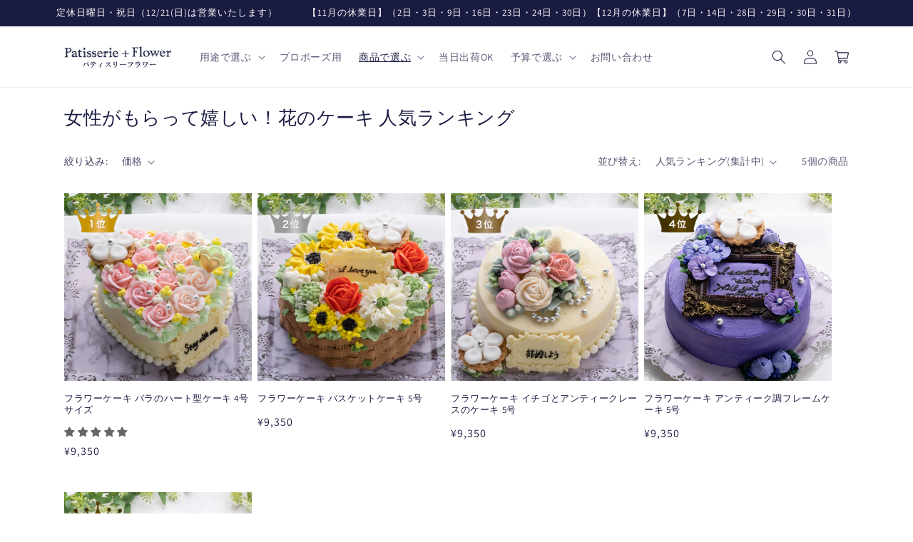

--- FILE ---
content_type: text/html; charset=utf-8
request_url: https://www.patisserie-flower.jp/collections/cake
body_size: 53659
content:
<!doctype html>











<html class="no-js" lang="ja">
  <head>
    <meta charset="utf-8">
    <script src="https://r.moshimo.com/af/r/maftag.js"></script>
    <meta http-equiv="X-UA-Compatible" content="IE=edge">
    <meta name="viewport" content="width=device-width,initial-scale=1">
    <meta name="theme-color" content="">
    <link rel="canonical" href="https://www.patisserie-flower.jp/collections/cake">
    <link rel="preconnect" href="https://cdn.shopify.com" crossorigin><link rel="icon" type="image/png" href="//www.patisserie-flower.jp/cdn/shop/files/favicon.png?crop=center&height=32&v=1676618565&width=32"><link rel="preconnect" href="https://fonts.shopifycdn.com" crossorigin><script>
       const collectionPageTitle = '女性がもらって嬉しい！花のケーキ';
       const collectionShopName = 'パティスリーフラワー';
    </script><title>
      女性がもらって嬉しい！花のケーキ
 人気ランキング &ndash; パティスリーフラワー</title>

    
      <meta name="description" content="プロポーズや記念日、お誕生日など特別な日に欠かせないケーキ。本物のお花そっくりなケーキやハート形のケーキなど、見た目も味もご満足いただける特別なケーキを取り揃えています。今年はこだわりのケーキを選んでみませんか。">
    


<meta property="og:site_name" content="パティスリーフラワー">
<meta property="og:url" content="https://www.patisserie-flower.jp/collections/cake">
<meta property="og:title" content="女性がもらって嬉しい！花のケーキ 人気ランキング">
<meta property="og:type" content="website">
<meta property="og:description" content="プロポーズや記念日、お誕生日など特別な日に欠かせないケーキ。本物のお花そっくりなケーキやハート形のケーキなど、見た目も味もご満足いただける特別なケーキを取り揃えています。今年はこだわりのケーキを選んでみませんか。"><meta property="og:image" content="http://www.patisserie-flower.jp/cdn/shop/collections/03221546_623970aa10abd.webp?v=1685405835">
  <meta property="og:image:secure_url" content="https://www.patisserie-flower.jp/cdn/shop/collections/03221546_623970aa10abd.webp?v=1685405835">
  <meta property="og:image:width" content="500">
  <meta property="og:image:height" content="500"><meta name="twitter:site" content="@Uca_flower"><meta name="twitter:card" content="summary_large_image">
<meta name="twitter:title" content="女性がもらって嬉しい！花のケーキ 人気ランキング">
<meta name="twitter:description" content="プロポーズや記念日、お誕生日など特別な日に欠かせないケーキ。本物のお花そっくりなケーキやハート形のケーキなど、見た目も味もご満足いただける特別なケーキを取り揃えています。今年はこだわりのケーキを選んでみませんか。">

<!-- Google Tag Manager -->
<script>(function(w,d,s,l,i){w[l]=w[l]||[];w[l].push({'gtm.start':
new Date().getTime(),event:'gtm.js'});var f=d.getElementsByTagName(s)[0],
j=d.createElement(s),dl=l!='dataLayer'?'&l='+l:'';j.async=true;j.src=
'https://www.googletagmanager.com/gtm.js?id='+i+dl;f.parentNode.insertBefore(j,f);
})(window,document,'script','dataLayer','GTM-5BDBQTJ');</script>
<!-- End Google Tag Manager -->

    <script src="//www.patisserie-flower.jp/cdn/shop/t/19/assets/global.js?v=135116476141006970691672884713" defer="defer"></script>
    <script src="https://cdn.paidy.com/promotional-messaging/general/paidy-opt-v2.js" defer="defer"></script>
    <script>window.performance && window.performance.mark && window.performance.mark('shopify.content_for_header.start');</script><meta name="google-site-verification" content="cYoc1kVwqooIG3cRo2o0qlWjmCH9kSnZTPU4dVL7uVY">
<meta name="facebook-domain-verification" content="q2vc7k53u8m46zt1q65v83aogo7vak">
<meta id="shopify-digital-wallet" name="shopify-digital-wallet" content="/63090852093/digital_wallets/dialog">
<meta name="shopify-checkout-api-token" content="bf202f176f38a470a4296a9ed54fc1d1">
<link rel="alternate" type="application/atom+xml" title="Feed" href="/collections/cake.atom" />
<link rel="alternate" type="application/json+oembed" href="https://www.patisserie-flower.jp/collections/cake.oembed">
<script async="async" src="/checkouts/internal/preloads.js?locale=ja-JP"></script>
<link rel="preconnect" href="https://shop.app" crossorigin="anonymous">
<script async="async" src="https://shop.app/checkouts/internal/preloads.js?locale=ja-JP&shop_id=63090852093" crossorigin="anonymous"></script>
<script id="apple-pay-shop-capabilities" type="application/json">{"shopId":63090852093,"countryCode":"JP","currencyCode":"JPY","merchantCapabilities":["supports3DS"],"merchantId":"gid:\/\/shopify\/Shop\/63090852093","merchantName":"パティスリーフラワー","requiredBillingContactFields":["postalAddress","email","phone"],"requiredShippingContactFields":["postalAddress","email","phone"],"shippingType":"shipping","supportedNetworks":["visa","masterCard","amex","jcb","discover"],"total":{"type":"pending","label":"パティスリーフラワー","amount":"1.00"},"shopifyPaymentsEnabled":true,"supportsSubscriptions":true}</script>
<script id="shopify-features" type="application/json">{"accessToken":"bf202f176f38a470a4296a9ed54fc1d1","betas":["rich-media-storefront-analytics"],"domain":"www.patisserie-flower.jp","predictiveSearch":false,"shopId":63090852093,"locale":"ja"}</script>
<script>var Shopify = Shopify || {};
Shopify.shop = "patisserieflower-uca.myshopify.com";
Shopify.locale = "ja";
Shopify.currency = {"active":"JPY","rate":"1.0"};
Shopify.country = "JP";
Shopify.theme = {"name":"shopify-patisserieflower-uca\/main","id":136769634557,"schema_name":"Dawn","schema_version":"4.0.0","theme_store_id":null,"role":"main"};
Shopify.theme.handle = "null";
Shopify.theme.style = {"id":null,"handle":null};
Shopify.cdnHost = "www.patisserie-flower.jp/cdn";
Shopify.routes = Shopify.routes || {};
Shopify.routes.root = "/";</script>
<script type="module">!function(o){(o.Shopify=o.Shopify||{}).modules=!0}(window);</script>
<script>!function(o){function n(){var o=[];function n(){o.push(Array.prototype.slice.apply(arguments))}return n.q=o,n}var t=o.Shopify=o.Shopify||{};t.loadFeatures=n(),t.autoloadFeatures=n()}(window);</script>
<script>
  window.ShopifyPay = window.ShopifyPay || {};
  window.ShopifyPay.apiHost = "shop.app\/pay";
  window.ShopifyPay.redirectState = null;
</script>
<script id="shop-js-analytics" type="application/json">{"pageType":"collection"}</script>
<script defer="defer" async type="module" src="//www.patisserie-flower.jp/cdn/shopifycloud/shop-js/modules/v2/client.init-shop-cart-sync_DLd17SO6.ja.esm.js"></script>
<script defer="defer" async type="module" src="//www.patisserie-flower.jp/cdn/shopifycloud/shop-js/modules/v2/chunk.common_Df7BE-Gc.esm.js"></script>
<script type="module">
  await import("//www.patisserie-flower.jp/cdn/shopifycloud/shop-js/modules/v2/client.init-shop-cart-sync_DLd17SO6.ja.esm.js");
await import("//www.patisserie-flower.jp/cdn/shopifycloud/shop-js/modules/v2/chunk.common_Df7BE-Gc.esm.js");

  window.Shopify.SignInWithShop?.initShopCartSync?.({"fedCMEnabled":true,"windoidEnabled":true});

</script>
<script>
  window.Shopify = window.Shopify || {};
  if (!window.Shopify.featureAssets) window.Shopify.featureAssets = {};
  window.Shopify.featureAssets['shop-js'] = {"shop-cart-sync":["modules/v2/client.shop-cart-sync_87dHhnUi.ja.esm.js","modules/v2/chunk.common_Df7BE-Gc.esm.js"],"init-fed-cm":["modules/v2/client.init-fed-cm_CiWSrATI.ja.esm.js","modules/v2/chunk.common_Df7BE-Gc.esm.js"],"init-shop-email-lookup-coordinator":["modules/v2/client.init-shop-email-lookup-coordinator_CVNKFyLo.ja.esm.js","modules/v2/chunk.common_Df7BE-Gc.esm.js"],"shop-cash-offers":["modules/v2/client.shop-cash-offers_zLTUpRCm.ja.esm.js","modules/v2/chunk.common_Df7BE-Gc.esm.js","modules/v2/chunk.modal_B8ahN1Xw.esm.js"],"init-shop-cart-sync":["modules/v2/client.init-shop-cart-sync_DLd17SO6.ja.esm.js","modules/v2/chunk.common_Df7BE-Gc.esm.js"],"init-windoid":["modules/v2/client.init-windoid_CbbVICvP.ja.esm.js","modules/v2/chunk.common_Df7BE-Gc.esm.js"],"shop-toast-manager":["modules/v2/client.shop-toast-manager_CkwOieVs.ja.esm.js","modules/v2/chunk.common_Df7BE-Gc.esm.js"],"pay-button":["modules/v2/client.pay-button_HUzgBJUV.ja.esm.js","modules/v2/chunk.common_Df7BE-Gc.esm.js"],"shop-button":["modules/v2/client.shop-button_CEBKD9cA.ja.esm.js","modules/v2/chunk.common_Df7BE-Gc.esm.js"],"shop-login-button":["modules/v2/client.shop-login-button_B2H74rC0.ja.esm.js","modules/v2/chunk.common_Df7BE-Gc.esm.js","modules/v2/chunk.modal_B8ahN1Xw.esm.js"],"avatar":["modules/v2/client.avatar_BTnouDA3.ja.esm.js"],"shop-follow-button":["modules/v2/client.shop-follow-button_C7nCdBVe.ja.esm.js","modules/v2/chunk.common_Df7BE-Gc.esm.js","modules/v2/chunk.modal_B8ahN1Xw.esm.js"],"init-customer-accounts-sign-up":["modules/v2/client.init-customer-accounts-sign-up_B6qw37V3.ja.esm.js","modules/v2/client.shop-login-button_B2H74rC0.ja.esm.js","modules/v2/chunk.common_Df7BE-Gc.esm.js","modules/v2/chunk.modal_B8ahN1Xw.esm.js"],"init-shop-for-new-customer-accounts":["modules/v2/client.init-shop-for-new-customer-accounts_B_nAxFZh.ja.esm.js","modules/v2/client.shop-login-button_B2H74rC0.ja.esm.js","modules/v2/chunk.common_Df7BE-Gc.esm.js","modules/v2/chunk.modal_B8ahN1Xw.esm.js"],"init-customer-accounts":["modules/v2/client.init-customer-accounts_BOkAE9dx.ja.esm.js","modules/v2/client.shop-login-button_B2H74rC0.ja.esm.js","modules/v2/chunk.common_Df7BE-Gc.esm.js","modules/v2/chunk.modal_B8ahN1Xw.esm.js"],"checkout-modal":["modules/v2/client.checkout-modal_DXwRIaHQ.ja.esm.js","modules/v2/chunk.common_Df7BE-Gc.esm.js","modules/v2/chunk.modal_B8ahN1Xw.esm.js"],"lead-capture":["modules/v2/client.lead-capture_lLTsAwMY.ja.esm.js","modules/v2/chunk.common_Df7BE-Gc.esm.js","modules/v2/chunk.modal_B8ahN1Xw.esm.js"],"shop-login":["modules/v2/client.shop-login_CxYAcntH.ja.esm.js","modules/v2/chunk.common_Df7BE-Gc.esm.js","modules/v2/chunk.modal_B8ahN1Xw.esm.js"],"payment-terms":["modules/v2/client.payment-terms_gWC4famL.ja.esm.js","modules/v2/chunk.common_Df7BE-Gc.esm.js","modules/v2/chunk.modal_B8ahN1Xw.esm.js"]};
</script>
<script>(function() {
  var isLoaded = false;
  function asyncLoad() {
    if (isLoaded) return;
    isLoaded = true;
    var urls = ["https:\/\/cdn.shopify.com\/s\/files\/1\/0630\/9085\/2093\/t\/2\/assets\/globo.swatch.init.js?shop=patisserieflower-uca.myshopify.com","https:\/\/photo-hero.herokuapp.com\/customer\/product_instafeed.js?shop=patisserieflower-uca.myshopify.com","https:\/\/rio.pwztag.com\/rio.js?shop=patisserieflower-uca.myshopify.com"];
    for (var i = 0; i < urls.length; i++) {
      var s = document.createElement('script');
      s.type = 'text/javascript';
      s.async = true;
      s.src = urls[i];
      var x = document.getElementsByTagName('script')[0];
      x.parentNode.insertBefore(s, x);
    }
  };
  if(window.attachEvent) {
    window.attachEvent('onload', asyncLoad);
  } else {
    window.addEventListener('load', asyncLoad, false);
  }
})();</script>
<script id="__st">var __st={"a":63090852093,"offset":32400,"reqid":"b23ad7dd-b704-458f-b11e-138c7f7201ef-1764370470","pageurl":"www.patisserie-flower.jp\/collections\/cake","u":"e2574651db78","p":"collection","rtyp":"collection","rid":410895614205};</script>
<script>window.ShopifyPaypalV4VisibilityTracking = true;</script>
<script id="form-persister">!function(){'use strict';const t='contact',e='new_comment',n=[[t,t],['blogs',e],['comments',e],[t,'customer']],o='password',r='form_key',c=['recaptcha-v3-token','g-recaptcha-response','h-captcha-response',o],s=()=>{try{return window.sessionStorage}catch{return}},i='__shopify_v',u=t=>t.elements[r],a=function(){const t=[...n].map((([t,e])=>`form[action*='/${t}']:not([data-nocaptcha='true']) input[name='form_type'][value='${e}']`)).join(',');var e;return e=t,()=>e?[...document.querySelectorAll(e)].map((t=>t.form)):[]}();function m(t){const e=u(t);a().includes(t)&&(!e||!e.value)&&function(t){try{if(!s())return;!function(t){const e=s();if(!e)return;const n=u(t);if(!n)return;const o=n.value;o&&e.removeItem(o)}(t);const e=Array.from(Array(32),(()=>Math.random().toString(36)[2])).join('');!function(t,e){u(t)||t.append(Object.assign(document.createElement('input'),{type:'hidden',name:r})),t.elements[r].value=e}(t,e),function(t,e){const n=s();if(!n)return;const r=[...t.querySelectorAll(`input[type='${o}']`)].map((({name:t})=>t)),u=[...c,...r],a={};for(const[o,c]of new FormData(t).entries())u.includes(o)||(a[o]=c);n.setItem(e,JSON.stringify({[i]:1,action:t.action,data:a}))}(t,e)}catch(e){console.error('failed to persist form',e)}}(t)}const f=t=>{if('true'===t.dataset.persistBound)return;const e=function(t,e){const n=function(t){return'function'==typeof t.submit?t.submit:HTMLFormElement.prototype.submit}(t).bind(t);return function(){let t;return()=>{t||(t=!0,(()=>{try{e(),n()}catch(t){(t=>{console.error('form submit failed',t)})(t)}})(),setTimeout((()=>t=!1),250))}}()}(t,(()=>{m(t)}));!function(t,e){if('function'==typeof t.submit&&'function'==typeof e)try{t.submit=e}catch{}}(t,e),t.addEventListener('submit',(t=>{t.preventDefault(),e()})),t.dataset.persistBound='true'};!function(){function t(t){const e=(t=>{const e=t.target;return e instanceof HTMLFormElement?e:e&&e.form})(t);e&&m(e)}document.addEventListener('submit',t),document.addEventListener('DOMContentLoaded',(()=>{const e=a();for(const t of e)f(t);var n;n=document.body,new window.MutationObserver((t=>{for(const e of t)if('childList'===e.type&&e.addedNodes.length)for(const t of e.addedNodes)1===t.nodeType&&'FORM'===t.tagName&&a().includes(t)&&f(t)})).observe(n,{childList:!0,subtree:!0,attributes:!1}),document.removeEventListener('submit',t)}))}()}();</script>
<script integrity="sha256-52AcMU7V7pcBOXWImdc/TAGTFKeNjmkeM1Pvks/DTgc=" data-source-attribution="shopify.loadfeatures" defer="defer" src="//www.patisserie-flower.jp/cdn/shopifycloud/storefront/assets/storefront/load_feature-81c60534.js" crossorigin="anonymous"></script>
<script crossorigin="anonymous" defer="defer" src="//www.patisserie-flower.jp/cdn/shopifycloud/storefront/assets/shopify_pay/storefront-65b4c6d7.js?v=20250812"></script>
<script data-source-attribution="shopify.dynamic_checkout.dynamic.init">var Shopify=Shopify||{};Shopify.PaymentButton=Shopify.PaymentButton||{isStorefrontPortableWallets:!0,init:function(){window.Shopify.PaymentButton.init=function(){};var t=document.createElement("script");t.src="https://www.patisserie-flower.jp/cdn/shopifycloud/portable-wallets/latest/portable-wallets.ja.js",t.type="module",document.head.appendChild(t)}};
</script>
<script data-source-attribution="shopify.dynamic_checkout.buyer_consent">
  function portableWalletsHideBuyerConsent(e){var t=document.getElementById("shopify-buyer-consent"),n=document.getElementById("shopify-subscription-policy-button");t&&n&&(t.classList.add("hidden"),t.setAttribute("aria-hidden","true"),n.removeEventListener("click",e))}function portableWalletsShowBuyerConsent(e){var t=document.getElementById("shopify-buyer-consent"),n=document.getElementById("shopify-subscription-policy-button");t&&n&&(t.classList.remove("hidden"),t.removeAttribute("aria-hidden"),n.addEventListener("click",e))}window.Shopify?.PaymentButton&&(window.Shopify.PaymentButton.hideBuyerConsent=portableWalletsHideBuyerConsent,window.Shopify.PaymentButton.showBuyerConsent=portableWalletsShowBuyerConsent);
</script>
<script data-source-attribution="shopify.dynamic_checkout.cart.bootstrap">document.addEventListener("DOMContentLoaded",(function(){function t(){return document.querySelector("shopify-accelerated-checkout-cart, shopify-accelerated-checkout")}if(t())Shopify.PaymentButton.init();else{new MutationObserver((function(e,n){t()&&(Shopify.PaymentButton.init(),n.disconnect())})).observe(document.body,{childList:!0,subtree:!0})}}));
</script>
<link id="shopify-accelerated-checkout-styles" rel="stylesheet" media="screen" href="https://www.patisserie-flower.jp/cdn/shopifycloud/portable-wallets/latest/accelerated-checkout-backwards-compat.css" crossorigin="anonymous">
<style id="shopify-accelerated-checkout-cart">
        #shopify-buyer-consent {
  margin-top: 1em;
  display: inline-block;
  width: 100%;
}

#shopify-buyer-consent.hidden {
  display: none;
}

#shopify-subscription-policy-button {
  background: none;
  border: none;
  padding: 0;
  text-decoration: underline;
  font-size: inherit;
  cursor: pointer;
}

#shopify-subscription-policy-button::before {
  box-shadow: none;
}

      </style>
<script id="sections-script" data-sections="header,footer" defer="defer" src="//www.patisserie-flower.jp/cdn/shop/t/19/compiled_assets/scripts.js?16231"></script>
<script>window.performance && window.performance.mark && window.performance.mark('shopify.content_for_header.end');</script><meta name="format-detection" content="telephone=no">
<meta name="format-detection" content="date=no">
<meta name="format-detection" content="address=no">
<link href="//www.patisserie-flower.jp/cdn/shop/t/19/assets/globo.swatch.css?v=118094478430807062941676441215" rel="stylesheet" type="text/css" media="all" /><script>
  window.Globo      = window.Globo || {};
  Globo.moneyFormat = "¥{{amount_no_decimals}}";
  Globo.GloboMoneyFormat = "¥{{amount_no_decimals}}";
  Globo.shopCurrency = "JPY";
  Globo.assetsUrl = "//www.patisserie-flower.jp/cdn/shop/t/19/assets/";
  Globo.filesUrl = "//www.patisserie-flower.jp/cdn/shop/files/";
  var GSCollection = GSCollection || {};
    var GloboSwatchConfig = {
        page: "collection",
        shop: {
        name: "パティスリーフラワー",
        url: "https://www.patisserie-flower.jp",
        domain: "patisserieflower-uca.myshopify.com",
        themeStoreId: "",
        themeName: "shopify-patisserieflower-uca/main",
        themeVersion: "4.0.0",
        },
            }
    
</script>
<script src=//www.patisserie-flower.jp/cdn/shop/t/19/assets/globo.swatch.data.min.js?v=106283783530270662501676447711 ></script>
<script id="globoSwatchProductDetail" type="template/html">
{% if configs.image_width != blank %}
{% assign image_size_default = configs.image_width | append: "x" | append: configs.image_height %}
{% assign image_size = image_size_default %}
{% else %}
{% assign image_size = "150x" %}
{% endif %}

{% assign multiple_languages = false %}
{% if configs.cur_locale != configs.locale %}
{% assign multiple_languages = true %}
{% endif %}

{% assign variant_size = product.variants | size %}
{% if configs.show_one_variant %}
{% assign allow_show_one = 0 %}
{% else %}
{% assign allow_show_one = 1 %}
{% endif %}
{% if variant_size > allow_show_one %}

{% assign swatch_shape = configs.style_product_page_swatch.swatch_shape %}
{% if swatch_shape == "circle" %}
{% assign class_swatch_shape = "globo-detail-style-circle" %}
{% elsif swatch_shape == "square" %}
{% assign class_swatch_shape = "globo-detail-style-square" %}
{% endif %}

{% assign swatch_size = configs.style_product_page_swatch.swatch_size %}
{% if swatch_size == "small" %}
{% assign class_swatch_size = "globo-detail-size-small" %}
{% elsif swatch_size == "medium" %}
{% assign class_swatch_size = "globo-detail-size-medium" %}
{% elsif swatch_size == "large" %}
{% assign class_swatch_size = "globo-detail-size-large" %}
{% elsif swatch_size == "big" %}
{% assign class_swatch_size = "globo-detail-size-big" %}
{% elsif swatch_size == "huge" %}
{% assign class_swatch_size = "globo-detail-size-huge" %}
{% endif %}

{% assign border_style = configs.style_product_page_swatch.border_style %}
{% if border_style == "none" %}
{% assign class_border_style = "globo-detail-border-style-none" %}
{% elsif border_style == "single" %}
{% assign class_border_style = "globo-detail-border-style-single" %}
{% elsif border_style == "double" %}
{% assign class_border_style = "globo-detail-border-style-double" %}
{% endif %}

{% assign hover_effects = configs.style_product_page_swatch.hover_effects.background %}
{% if hover_effects == "no effect" %}
{% assign class_hover_effects = "globo-detail-hover-effects-none" %}
{% elsif hover_effects == "add glow" %}
{% assign class_hover_effects = "globo-detail-border-effects-glow" %}
{% elsif hover_effects == "add shadow" %}
{% assign class_hover_effects = "globo-detail-border-effects-shadow" %}
{% endif %}

{% assign hover_effects_zoom = configs.style_product_page_swatch.hover_effects.zoom_image %}
{% if hover_effects_zoom == "zoom" %}
{% assign class_hover_effects_zoom = "globo-detail-hover-effects-zoom" %}
{% endif %}

{% assign size_change = configs.style_product_page_swatch.hover_effects.size_change %}
{% if size_change == "reduce size" %}
{% assign class_size_change = "globo-detail-hover-size_change-reduce" %}
{% elsif size_change == "increase size" %}
{% assign class_size_change = "globo-detail-hover-size_change-increase" %}
{% endif %}

{% assign button_corner = configs.style_product_page_button.button_corner %}
{% if button_corner == "rounded" %}
{% assign class_button_corner = "globo-detail-button-style-rounded" %}
{% elsif button_corner == "pill" %}
{% assign class_button_corner = "globo-detail-button-style-pill" %}
{% endif %}

{% assign button_size = configs.style_product_page_button.button_size %}
{% if button_size == "small" %}
{% assign class_button_size = "globo-detail-button-size-small" %}
{% elsif button_size == "medium" %}
{% assign class_button_size = "globo-detail-button-size-medium" %}
{% elsif button_size == "large" %}
{% assign class_button_size = "globo-detail-button-size-large" %}
{% endif %}

{% assign text_style = configs.style_product_page_button.text_style %}
{% if text_style == "lowercase" %}
{% assign class_text_style = "globo-detail-text-style-lowercase" %}
{% elsif text_style == "uppercase" %}
{% assign class_text_style = "globo-detail-text-style-uppercase" %}
{% endif %}

{% assign hover_effects_button = configs.style_product_page_button.hover_effects.background %}
{% if hover_effects_button == "add glow" %}
{% assign class_hover_effects_button = "globo-detail-button-effects-glow" %}
{% elsif hover_effects_button == "add shadow" %}
{% assign class_hover_effects_button = "globo-detail-button-effects-shadow" %}
{% endif %}

{% assign stylesoldout = configs.styleSoldout %}
{% if stylesoldout == "hide" %}
{% assign class_stylesoldout = "globo-sold-out-hide" %}
{% elsif stylesoldout == "opacity" %}
{% assign class_stylesoldout = "globo-sold-out-opacity" %}
{% elsif stylesoldout == "cross out" %}
{% assign class_stylesoldout = "globo-sold-out-cross-out" %}
{% elsif stylesoldout == "default" %}
{% assign class_stylesoldout = "globo-sold-out-default" %}
{% endif %}

{% assign alignContent = configs.align_content %}
{% if alignContent == "left" %}
{% assign class_alignContent = "globo-align-content-left" %}
{% elsif alignContent == "center" %}
{% assign class_alignContent = "globo-align-content-center" %}
{% elsif alignContent == "right" %}
{% assign class_alignContent = "globo-align-content-right" %}
{% endif %}

{% assign enableTooltip = configs.enableTooltip | default: true, allow_false: true %}

{% assign first_available_variant = false %}
{% for variant in product.variants %}
{% if first_available_variant == true and variant.available %}{% assign first_available_variant = variant %}{% endif %}
{% endfor %}
{% unless first_available_variant %}{% assign first_available_variant = product.variants[0] %}{% endunless %}
<div class="{{ class_alignContent }}">
  <div class="globo-product-swatch-price" style="display: none;">
    <span class="gsw-product_price-container">
      <span class="globo-cs-product_price">{{first_available_variant.price | money }}</span>
      <span class="globo-cs-product_oldprice">{% if first_available_variant.compare_at_price > first_available_variant.price %}{{first_available_variant.compare_at_price | money }}{% endif %}</span>
    </span>
  </div>
  <ul class="globo-swatch-detail-lists-price" style="display: none;">
    {% for variant in product.variants %}
    <li data-value="{{ variant.id }}"><span class="gw-li-price">{{ variant.price | money }}</span> {% if variant.compare_at_price > variant.price %}<span class="gw-li-compareprice">{{ variant.compare_at_price | money }}</span>{% endif %}</li>
    {% endfor %}
  </ul>
  <div class="globo-swatch-list">
    {%- unless has_only_default_variant -%}
    {%- for option in options_with_values -%}
      {% assign option_index = forloop.index0 %}
      {% assign option_index_name = "option" | append: forloop.index %}
      {% assign displayStyle = configs.displayStyles[option.name] %}
      {% assign sortOption = configs.listOrderOptions[option.name] %}
      <div class="swatch--gl clearfix" data-option-index="{{ option_index }}" {% if configs.sortOption %}data-order="{{ sortOption }}"{% endif %}>
        {% if displayStyle == 1 %}
          <legend class="name-option" data-name="{{ option.name }}">{{ option.name }}<span class="name-variant"></span></legend>
          <ul class="value g-variant-color-detail">
            {%- for value in option.values -%}
            {%- assign variant_for_value = false -%}
            {%- assign available = false -%}
            {%- for variant in product.variants -%}
              {%- if variant[option_index_name] == value -%}
                {%- assign variant_for_value = variant -%}
                {%- if variant.available -%}
                  {%- assign available = true -%}
                {%- endif -%}
                {%- break -%}
              {%- endif -%}
            {%- endfor -%}
            {% assign option_value = option.name | append: "-" | append: value %}
            <li class="select-option {{ class_stylesoldout }} {% if available %}available{% else %}globo-out-of-stock{% endif %}"  data-value="{{ value | escape }}">
              <input id="swatch-detail-{{ variant_for_value.id }}-{{ option.position }}-{{ option_index }}" data-variantId="{{ variant_for_value.id }}" type="radio" name="option-globo-{{ option_index }}" value="{{ value | escape }}" {% if configs.enableMandatory == false %}{% if curVariant[option_index_name] == value %} checked{% endif %}{% else %}required{% endif %} />
              <label title="{{ value }}" for="swatch-detail-{{ variant_for_value.id }}-{{ option.position }}-{{ option_index }}"
              class="swatch-anchor swatch-other
                      {% if configs.displaySelectType[option_value] == 3 or configs.displaySelectType[option_value] == 4 %}{{ class_hover_effects_zoom }}{% endif %}
                      {% if configs.displaySelectType[option_value] >= 1 and configs.displaySelectType[option_value] <= 4 %}{% if configs.displayColors[option_value] or configs.displayColorsImage[option_value] %}globo-border-color-swatch {{ class_swatch_shape }} {{ class_swatch_size }} {{ class_border_style }} {{ class_hover_effects }} {{ class_size_change }}{% else %} globo-style--button {{ class_button_corner }} {{ class_button_size }} {{ class_text_style }} {{ class_hover_effects_button }}{% endif %}
                      {% endif %}"
              style="display: block;
                      {% if configs.displayColors[option_value] %}background-color: {{ configs.displayColors[option_value] }}; font-size: 0;
                      {% if configs.displaySelectType[option_value] == 2 %}{% if configs.displayColors2[option_value] %}background: linear-gradient( -45deg, {{ configs.displayColors2[option_value] }} 50%, {{ configs.displayColors[option_value] }} 50% );{% endif %}{% endif %}{% endif %}
                      {% if configs.displaySelectType[option_value] == 3 or configs.displaySelectType[option_value] == 4 %}{% if configs.displayColorsImage[option_value] or configs.displayColorsImageUrl[option_value] %}font-size: 0; background-size: cover; background-position: center; background-repeat: no-repeat;{% endif %}{% endif %}
                      {% if configs.displaySelectType[option_value] == 3 %}{% if configs.displayColorsImage[option_value] %}background-image: url(
                        
                        {% if swatch_size == "small" %}
                        {% if configs.displayColorsImage[option_value] contains "http" %}
                        {{ configs.displayColorsImage[option_value] | img_url: "28x" | replace: "\"", "" }}
                        {% else %}
                        {{ configs.displayColorsImage[option_value] | asset_url  | img_url: "28x" | replace: "\"", "" }}
                        {% endif %}
                        {% elsif swatch_size == "medium" %}
                        {% if configs.displayColorsImage[option_value] contains "http" %}
                        {{ configs.displayColorsImage[option_value]  | img_url: "35x" | replace: "\"", "" }}
                        {% else %}
                        {{ configs.displayColorsImage[option_value] | asset_url  | img_url: "35x" | replace: "\"", "" }}
                        {% endif %}
                        {% elsif swatch_size == "large" %}
                        {% if configs.displayColorsImage[option_value] contains "http" %}
                        {{ configs.displayColorsImage[option_value]  | img_url: "50x" | replace: "\"", "" }}
                        {% else %}
                        {{ configs.displayColorsImage[option_value] | asset_url  | img_url: "50x" | replace: "\"", "" }}
                        {% endif %}
                        {% elsif swatch_size == "big" %}
                        {% if configs.displayColorsImage[option_value] contains "http" %}
                        {{ configs.displayColorsImage[option_value]  | img_url: "80x" | replace: "\"", "" }}
                        {% else %}
                        {{ configs.displayColorsImage[option_value] | asset_url  | img_url: "80x" | replace: "\"", "" }}
                        {% endif %}
                        {% else %}
                        {% if configs.displayColorsImage[option_value] contains "http" %}
                        {{ configs.displayColorsImage[option_value] | img_url: "120x" | replace: "\"", "" }}
                        {% else %}
                        {{ configs.displayColorsImage[option_value] | asset_url  | img_url: "120x" | replace: "\"", "" }}
                        {% endif %}
                        {% endif %});
                        
                        {% endif %}{% endif %}
                      {% if configs.displaySelectType[option_value] == 4 %}{% if configs.displayColorsImageUrl[option_value] %}background-image: url(

                        {% if swatch_size == "small" %}
                        {% if configs.displayColorsImageUrl[option_value] contains "http" %}
                        {{ configs.displayColorsImageUrl[option_value] | img_url: "28x" | replace: "\"", "" }}
                        {% else %}
                        {{ configs.displayColorsImageUrl[option_value] | asset_url  | img_url: "28x" | replace: "\"", "" }}
                        {% endif %}
                        {% elsif swatch_size == "medium" %}
                        {% if configs.displayColorsImageUrl[option_value] contains "http" %}
                        {{ configs.displayColorsImageUrl[option_value]  | img_url: "35x" | replace: "\"", "" }}
                        {% else %}
                        {{ configs.displayColorsImageUrl[option_value] | asset_url  | img_url: "35x" | replace: "\"", "" }}
                        {% endif %}
                        {% elsif swatch_size == "large" %}
                        {% if configs.displayColorsImageUrl[option_value] contains "http" %}
                        {{ configs.displayColorsImageUrl[option_value]  | img_url: "50x" | replace: "\"", "" }}
                        {% else %}
                        {{ configs.displayColorsImageUrl[option_value] | asset_url  | img_url: "50x" | replace: "\"", "" }}
                        {% endif %}
                        {% elsif swatch_size == "big" %}
                        {% if configs.displayColorsImageUrl[option_value] contains "http" %}
                        {{ configs.displayColorsImageUrl[option_value]  | img_url: "80x" | replace: "\"", "" }}
                        {% else %}
                        {{ configs.displayColorsImageUrl[option_value] | asset_url  | img_url: "80x" | replace: "\"", "" }}
                        {% endif %}
                        {% else %}
                        {% if configs.displayColorsImageUrl[option_value] contains "http" %}
                        {{ configs.displayColorsImageUrl[option_value] | img_url: "120x" | replace: "\"", "" }}
                        {% else %}
                        {{ configs.displayColorsImageUrl[option_value] | asset_url  | img_url: "120x" | replace: "\"", "" }}
                        {% endif %}
                        {% endif%});{% endif %}{% endif %}"
                    data-option-value="{{configs.displaySelectType[option_value]}}">
                {% if enableTooltip %}
                <span class="attr-title-hover">{{ value | escape }}</span>
                {% endif %}
                {{ value }}
              </label>
            </li>
            {%- endfor -%}
          </ul>
        {% elsif displayStyle == 2 %}
          <legend class="name-option" data-name="{{ option.name }}">{{ option.name }}<span class="name-variant"></span></legend>
          <ul class="value g-variant-color-detail">
            {%- for value in option.values -%}
            {%- assign variant_for_value = false -%}
            {%- assign available = false -%}
            {%- for variant in product.variants -%}
              {%- if variant[option_index_name] == value -%}
                {%- assign variant_for_value = variant -%}
                {%- if variant.available -%}
                  {%- assign available = true -%}
                {%- endif -%}
                {%- break -%}
              {%- endif -%}
            {%- endfor -%}
            <li class="select-option {{ class_stylesoldout }} {% if available %}available{% else %}globo-out-of-stock{% endif %}" data-value="{{ value | escape }}">
              <input id="swatch-detail-{{ variant_for_value.id }}-{{ option.position }}-{{ option_index }}" data-variantId="{{ variant_for_value.id }}" type="radio" name="option-globo-{{ option_index }}" value="{{ value | escape }}" {% if configs.enableMandatory == false %}{% if curVariant[option_index_name] == value %} checked{% endif %}{% else %}required{% endif %} />
              <label title="{{ value }}" for="swatch-detail-{{ variant_for_value.id }}-{{ option.position }}-{{ option_index }}" class="swatch-anchor swatch-other globo-border-color-swatch {{ class_swatch_shape }} {{ class_swatch_size }} {{ class_border_style }} {{ class_hover_effects }} {{ class_hover_effects_zoom }} {{ class_size_change }}" {% if variant_for_value.featured_image.src %}style="display: block; background-size: cover; background-position: center; background-repeat: no-repeat; background-image: url({% if swatch_size == "small" %}{{ variant_for_value.featured_image.src | img_url: "28x" }}{% elsif swatch_size == "medium" %}{{ variant_for_value.featured_image.src | img_url: "35x" }}{% elsif swatch_size == "large" %}{{ variant_for_value.featured_image.src | img_url: "50x" }}{% elsif swatch_size == "big" %}{{ variant_for_value.featured_image.src | img_url: "80x" }}{% else %}{{ variant_for_value.featured_image.src | img_url: "150x" }}{% endif%});"{% endif %}>
                {% if enableTooltip %}
                <span class="attr-title-hover">{{ value | escape }}</span>
                {% endif %}
              </label>
            </li>
            {%- endfor -%}
          </ul>
        {% elsif displayStyle == 3 or multiple_languages == true %}
          <legend class="name-option" data-name="{{ option.name }}">{{ option.name }}<span class="name-variant"></span></legend>
          <ul class="value">
            {%- for value in option.values -%}
            {%- assign variant_for_value = false -%}
            {%- assign available = false -%}
            {%- for variant in product.variants -%}
              {%- if variant[option_index_name] == value -%}
                {%- assign variant_for_value = variant -%}
                {%- if variant.available -%}
                  {%- assign available = true -%}
                {%- endif -%}
                {%- break -%}
              {%- endif -%}
            {%- endfor -%}
            <li class="select-option {{ class_stylesoldout }} {% if available %}available{% else %}globo-out-of-stock{% endif %}" data-value="{{ value | escape }}">
              <input id="swatch-detail-{{ variant_for_value.id }}-{{ option.position }}-{{ option_index }}" data-variantId="{{ variant_for_value.id }}" type="radio" name="option-globo-{{ option_index }}" value="{{ value | escape }}"  {% if configs.enableMandatory == false %}{% if curVariant[option_index_name] == value %} checked{% endif %}{% else %}required{% endif %} />
              <label title="{{ value }}" for="swatch-detail-{{ variant_for_value.id }}-{{ option.position }}-{{ option_index }}" class="swatch-anchor swatch-other globo-style--button {{ class_button_corner }} {{ class_button_size }} {{ class_text_style }} {{ class_hover_effects_button }}">
                {% if enableTooltip %}
                <span class="attr-title-hover">{{ value | escape }}</span>
                {% endif %}
                {{ value }}
              </label>
            </li>
            {%- endfor -%}
          </ul>
        {% elsif displayStyle == 4 %}
          <legend class="name-option" data-name="{{ option.name }}">{{ option.name }}<span class="name-variant"></span></legend>
          <div class="dropdown-selector">
            <ul class="value ul-globo-dropdown-option">
              {% if configs.enableMandatory == true %}
              <li class="swatches-options select-option--dropdown select-option select-globo-init">
                <input id="swatch-detail-select-an-option-{{ option.position }}"  type="radio" value="" name="option-globo-{{ option_index }}" />
                <label for="swatch-detail-select-an-option-{{ option.position }}" class="swatch-anchor swatch-other">
                  {% if configs.txtSelectAnOption != blank %}{{ configs.txtSelectAnOption }}{% else %}Select an option{% endif %}
                </label>
                <span class="globo-arrow-select"></span>
              </li>
              {% endif %}
              {%- for value in option.values -%}
              {%- assign variant_for_value = false -%}
              {%- assign available = false -%}
              {%- for variant in product.variants -%}
                {%- if variant[option_index_name] == value -%}
                  {%- assign variant_for_value = variant -%}
                  {%- if variant.available -%}
                    {%- assign available = true -%}
                  {%- endif -%}
                  {%- break -%}
                {%- endif -%}
              {%- endfor -%}
              <li class="swatches-options select-option--dropdown select-option {% if available %}available{% else %}soldout{% endif %}">
                <input id="swatch-detail-{{ variant_for_value.id }}-{{ option.position }}-{{ option_index }}" type="radio" name="option-globo-{{ option_index }}" value="{{ value | escape }}" />
                <label title="{{ value | escape }}" for="swatch-detail-{{ variant_for_value.id }}-{{ option.position }}-{{ option_index }}" class="swatch-anchor swatch-other">
                  {{ value }}
                </label>
                <span class="globo-arrow-select"></span>
              </li>
              {%- endfor -%}
            </ul>
          </div>
        {% endif %}
        {% if configs.enableMandatory %}<div class="errorOptions" data-nameinput="option-globo-{{ option_index }}"></div>{% endif %}
      </div>
    {%- endfor -%}
  {%- endunless -%}
  </div>
  {% if configs.showNumberStock == "enable" %}
  <div class="globo-number-stock-variant">{{ configs.stock_message }}</div>
  {% endif %}
</div>
{% endif %}

</script>
<script id="globoSwatchCollection"   type="template/html">
    {% assign variant_size = product.variants | size %}
    {% if configs.show_one_variant %}
    {% assign allow_show_one = 0 %}
    {% else %}
    {% assign allow_show_one = 1 %}
    {% endif %}
    {% if variant_size > allow_show_one %}

        {% assign swatch_shape = configs.style_collection_page_swatch.swatch_shape %}
		{% if swatch_shape == "circle" %}
		{% assign class_swatch_shape = "globo-style-circle" %}
		{% elsif swatch_shape == "square" %}
  		{% assign class_swatch_shape = "globo-style-square" %}
		{% endif %}

		{% assign swatch_size = configs.style_collection_page_swatch.swatch_size %}
        {% if swatch_size == "small" %}
        {% assign class_swatch_size = "globo-size-small" %}
        {% elsif swatch_size == "medium" %}
        {% assign class_swatch_size = "globo-size-medium" %}
        {% elsif swatch_size == "large" %}
        {% assign class_swatch_size = "globo-size-large" %}
        {% endif %}

		{% assign border_style = configs.style_collection_page_swatch.border_style %}
        {% if border_style == "none" %}
        {% assign class_border_style = "globo-border-style-none" %}
        {% elsif border_style == "single" %}
        {% assign class_border_style = "globo-border-style-single" %}
        {% elsif border_style == "double" %}
        {% assign class_border_style = "globo-border-style-double" %}
        {% endif %}

		{% assign hover_effects = configs.style_collection_page_swatch.hover_effects.background %}
        {% if hover_effects == "no effect" %}
        {% assign class_hover_effects = "globo-hover-effects-none" %}
        {% elsif hover_effects == "add glow" %}
        {% assign class_hover_effects = "globo-border-effects-glow" %}
        {% elsif hover_effects == "add shadow" %}
        {% assign class_hover_effects = "globo-border-effects-shadow" %}
        {% endif %}

		{% assign hover_effects_zoom = configs.style_collection_page_swatch.hover_effects.zoom_image %}
        {% if hover_effects_zoom == "zoom" %}
        {% assign class_hover_effects_zoom = "globo-hover-effects-zoom" %}
		{% endif %}

        {% assign size_change = configs.style_collection_page_swatch.hover_effects.size_change %}
        {% if size_change == "reduce size" %}
        {% assign class_size_change = "globo-hover-size_change-reduce" %}
        {% elsif size_change == "increase size" %}
        {% assign class_size_change = "globo-hover-size_change-increase" %}
        {% endif %}

		{% assign button_corner = configs.style_collection_page_button.button_corner %}
		{% if button_corner == "rounded" %}
		{% assign class_button_corner = "globo-button-style-rounded" %}
		{% endif %}

        {% assign button_size = configs.style_collection_page_button.button_size %}
        {% if button_size == "small" %}
        {% assign class_button_size = "globo-button-size-small" %}
        {% elsif button_size == "medium" %}
        {% assign class_button_size = "globo-button-size-medium" %}
        {% elsif button_size == "large" %}
        {% assign class_button_size = "globo-button-size-large" %}
        {% endif %}

        {% assign text_style = configs.style_collection_page_button.text_style %}
        {% if text_style == "lowercase" %}
        {% assign class_text_style = "globo-text-style-lowercase" %}
        {% elsif text_style == "uppercase" %}
        {% assign class_text_style = "globo-text-style-uppercase" %}
        {% endif %}

        {% assign hover_effects_button = configs.style_collection_page_button.hover_effects.background %}
        {% if hover_effects_button == "add glow" %}
        {% assign class_hover_effects_button = "globo-button-effects-glow" %}
        {% elsif hover_effects_button == "add shadow" %}
        {% assign class_hover_effects_button = "globo-button-effects-shadow" %}
        {% endif %}

        {% assign stylesoldout = configs.styleSoldout %}
        {% if stylesoldout == "hide" %}
        {% assign class_stylesoldout = "globo-sold-out-hide" %}
        {% elsif stylesoldout == "opacity" %}
        {% assign class_stylesoldout = "globo-sold-out-opacity" %}
        {% elsif stylesoldout == "cross out" %}
        {% assign class_stylesoldout = "globo-sold-out-cross-out" %}
        {% endif %}

        {% assign alignContent = configs.align_content %}
        {% if alignContent == "left" %}
        {% assign class_alignContent = "globo-align-content-left" %}
        {% elsif alignContent == "center" %}
        {% assign class_alignContent = "globo-align-content-center" %}
        {% elsif alignContent == "right" %}
        {% assign class_alignContent = "globo-align-content-right" %}
        {% endif %}

		<div class="{{ class_alignContent }}">
          {% assign first_available_variant = false %}
          {% for variant in product.variants %}
            {% if first_available_variant == true and variant.available %}{% assign first_available_variant = variant %}{% endif %}
          {% endfor %}
          {% unless first_available_variant %}{% assign first_available_variant = product.variants[0] %}{% endunless %}
          <div class="globo-collection-swatch-price">
            <span class="gsw-product_price-container">
              <span class="globo-cs-product_price">{{ first_available_variant.price | money }}</span>
              <span class="globo-cs-product_oldprice">{% if first_available_variant.compare_at_price > first_available_variant.price %}{{first_available_variant.compare_at_price | money }}{% endif %}</span>
            </span>
          </div>
          {% assign option_index = 0 %}
          <div class="globo-swatch-list">
          {% for option in product.options %}
          	{% assign isEnable = false %}
          	{% assign visibleOptions = configs.visibleOptions %}
          	{% assign option_index = forloop.index0 %}
          	{% if visibleOptions contains option %}
              	{% assign isEnable = true %}
              {% endif %}
              {% assign displayStyle = configs.displayStyles[option] %}
              {% assign sortOption = configs.listOrderOptions[option] %}

          	{% if isEnable and option != "Title" %}
            <div class="swatch--gl clearfix" data-option-index="{{ option_index }}" {% if configs.sortOption %}data-order="{{ sortOption }}"{% endif %}>
                {% assign values = "" %}
				{% assign values_available = "" %}
                {% if displayStyle == 1 %}
              	  {% if configs.isOptionname %}
                  <label for="pa_{{ option | handleize }}" class="name-option" data-name="{{ option }}">{{ option }}<span class="name-variant"></span></label>
              	  {% endif %}
              {% if configs.carousel == "enable" %}<div class="glider-container">{% endif %}
                  <ul class="ul-swatches-list value g-variant-color {% if configs.carousel == "enable" %}glider{% endif %}">
                    {% assign i = 0 %}
                    {% for variant in product.variants %}
                    {% assign value_available = variant.options[option_index] %}
                    {% assign value_available_text = "&_&" | append: value_available | append: "&_&" %}
                    {% unless values_available contains value_available_text or variant.available == false %}
                    {% assign values_available = values_available | append: "&_&" | append: value_available | append: "&_&" %}
                    {% endunless %}
                    {% endfor %}
                    
                    {% for variant in product.variants %}
                    {% assign value = variant.options[option_index] %}
                    {% assign valuetext = "&_&" | append: value %}
                    {% assign option_value = option | append: "-" | append: value %}
                    {% unless values contains valuetext %}
                    {% assign i = i | plus: 1 %}
                    {% assign values = values | append: "&_&" | append: value %}
                    {% if i <= configs.limit_variant  or configs.show_limit_variant == false %}
                    <li productId = "{{ product.id }}" {% if variant.featured_image.src %}productImage = {{ variant.featured_image.src | img_url: "grande" }}{% endif %} class="swatches-options {{ class_stylesoldout }} {% if values_available contains valuetext %}available{% else %}globo-out-of-stock{% endif %}" data-attribute="pa_{{ value | handleize }}">
                      <input data-variantid="{{ variant.id }}"  id="swatch-{{ variant.id }}-{{ option_index }}-{{ value | handle }}" type="radio" name="option-{{ option_index }}-{{ product.id }}" value="{{ value | escape }}" {% if forloop.first %} checked{% endif %} />
                      <label for="swatch-{{ variant.id }}-{{ option_index }}-{{ value | handle }}" class="swatch-anchor swatch-other
                              {% if configs.displaySelectType[option_value] == 3 or configs.displaySelectType[option_value] == 4 %}{{ class_hover_effects_zoom }}{% endif %}
                              {% if configs.displaySelectType[option_value] >= 1 and configs.displaySelectType[option_value] <= 4 %}{% if configs.displayColors[option_value] or configs.displayColorsImage[option_value] %}globo-border-color-swatch {{ class_swatch_shape }} {{ class_swatch_size }} {{ class_border_style }} {{ class_hover_effects }} {{ class_size_change }}{% else %} globo-style--button {{ class_button_corner }} {{ class_button_size }} {{ class_text_style }} {{ class_hover_effects_button }}{% endif %}
                              {% endif %}"
                              style="display: block;
                              {% if configs.displayColors[option_value] %}background-color: {{ configs.displayColors[option_value] }}; font-size: 0;
                              {% if configs.displaySelectType[option_value] == 2 %}{% if configs.displayColors2[option_value] %}background: linear-gradient( -45deg, {{ configs.displayColors2[option_value] }} 50%, {{ configs.displayColors[option_value] }} 50% );{% endif %}{% endif %}{% endif %}
                              {% if configs.displaySelectType[option_value] == 3 or configs.displaySelectType[option_value] == 4 %}{% if configs.displayColorsImage[option_value] or configs.displayColorsImageUrl[option_value] %}font-size: 0; background-size: contain; background-position: center; background-repeat: no-repeat;{% endif %}{% endif %}
                              {% if configs.displaySelectType[option_value] == 3 %}{% if configs.displayColorsImage[option_value] %}background-image: url({% if swatch_size == "small" %}{{ configs.displayColorsImage[option_value] | asset_url  | img_url: "28x" }}{% elsif swatch_size == "medium" %}{{ configs.displayColorsImage[option_value] | asset_url  | img_url: "35x" }}{% else %}{{ configs.displayColorsImage[option_value] | asset_url  | img_url: "50x" }}{% endif %});{% endif %}{% endif %}
                              {% if configs.displaySelectType[option_value] == 4 %}{% if configs.displayColorsImageUrl[option_value] %}background-image: url({% if swatch_size == "small" %}{{ configs.displayColorsImageUrl[option_value] | asset_url  | img_url: "28x" }}{% elsif swatch_size == "medium" %}{{ configs.displayColorsImageUrl[option_value] | asset_url  | img_url: "35x" }}{% else %}{{ configs.displayColorsImageUrl[option_value] | asset_url  | img_url: "50x" }}{% endif%});{% endif %}{% endif %}"
                      >
                        <span class="attr-title-hover">{{ value | escape }}</span>
                        {{ value }}
                      </label>
                    </li>
					{% endif %}
                    {% endunless %}
                    {% endfor %}
                    {% if i > configs.limit_variant and configs.show_limit_variant %}
                    <li class="swatches-more" >
                      <label class="swatch-anchor swatch-other globo-border-color-swatch {{ class_swatch_shape }} {{ class_swatch_size }} {{ class_border_style }}">
                        +{{ i | minus: configs.limit_variant }}
                      </label>
                    </li>
                    {% endif %}
                  </ul>
              {% if configs.carousel == "enable" %}</div>{% endif %}
                {% elsif displayStyle == 2 %}
              	  {% if configs.isOptionname %}
                  <label for="pa_{{ option | handleize }}" class="name-option" data-name="{{ option }}">{{ option }}<span class="name-variant"></span></label>
                  {% endif %}
              {% if configs.carousel == "enable" %}<div class="glider-container">{% endif %}
                  <ul class="ul-swatches-list value g-variant-color {% if configs.carousel == "enable" %}glider{% endif %}">
                    {% assign i = 0 %}
                    {% for variant in product.variants %}
                    {% assign value_available = variant.options[option_index] %}
                    {% assign value_available_text = "&_&" | append: value_available | append: "&_&" %}
                    {% unless values_available contains value_available_text or variant.available == false %}
                    {% assign values_available = values_available | append: "&_&" | append: value_available | append: "&_&" %}
                    {% endunless %}
                    {% endfor %}
                    
                    {% for variant in product.variants %}
                    {% assign value = variant.options[option_index] %}
                    {% assign valuetext = "&_&" | append: value | append: "&_&" %}
                    {% assign option_value = option | append: "-" | append: value %}
                    {% unless values contains valuetext %}
                    {% assign i = i | plus: 1 %}
                    {% assign values = values | append: "&_&" | append: value | append: "&_&" %}
                    {% if i <= configs.limit_variant  or configs.show_limit_variant == false %}
                    <li productId = "{{ product.id }}" {% if variant.featured_image.src %}productImage = {{ variant.featured_image.src | img_url: "grande" }}{% endif %} class="swatches-options {{ class_stylesoldout }} {% if values_available contains valuetext %}available{% else %}globo-out-of-stock{% endif %}" data-attribute="pa_{{ value | handleize }}">
                      <input data-variantid="{{ variant.id }}" id="swatch-{{ variant.id }}-{{ option_index }}-{{ value | handle }}" type="radio" name="option-{{ option_index }}-{{ product.id }}" value="{{ value | escape }}" {% if forloop.first %} checked{% endif %} />
                      <label title="{{ value | escape }}" for="swatch-{{ variant.id }}-{{ option_index }}-{{ value | handle }}" class="swatch-anchor swatch-other globo-border-color-swatch {{ class_swatch_shape }} {{ class_swatch_size }} {{ class_border_style }} {{ class_hover_effects }} {{ class_hover_effects_zoom }} {{ class_size_change }}" {% if variant.featured_image.src %}style="display: block; background-size: contain; background-position: center; background-repeat: no-repeat; background-image: url({% if swatch_size == "small" %}{{ variant.featured_image.src | img_url: "28x" }}{% elsif swatch_size == "medium" %}{{ variant.featured_image.src | img_url: "35x" }}{% else %}{{ variant.featured_image.src | img_url: "50x" }}{% endif %});"{% endif %}>
                        <span class="attr-title-hover">{{ value | escape }}</span>
                      </label>
                    </li>
                    {% endif %}

                    {% endunless %}
                    {% endfor %}
                    {% if i > configs.limit_variant and configs.show_limit_variant %}
                    <li class="swatches-more" >
                      <label class="swatch-anchor swatch-other globo-border-color-swatch {{ class_swatch_shape }} {{ class_swatch_size }} {{ class_border_style }}">
                        +{{ i | minus: configs.limit_variant }}
                      </label>
                    </li>
                    {% endif %}
                  </ul>
              {% if configs.carousel == "enable" %}</div>{% endif %}
                {% elsif displayStyle == 3 %}
              	  {% if configs.isOptionname %}
                  <label for="pa_{{ option | handleize }}" class="name-option" data-name="{{ option }}">{{ option }}<span class="name-variant"></span></label>
                  {% endif %}
              {% if configs.carousel == "enable" %}<div class="glider-container">{% endif %}
                  <ul class="ul-swatches-list value {% if configs.carousel == "enable" %}glider{% endif %}">
                    {% assign i = 0 %}
                    {% for variant in product.variants %}
                    {% assign value_available = variant.options[option_index] %}
                    {% assign value_available_text = "&_&" | append: value_available | append: "&_&" %}
                    {% unless values_available contains value_available_text or variant.available == false %}
                    {% assign values_available = values_available | append: "&_&" | append: value_available | append: "&_&" %}
                    {% endunless %}
                    {% endfor %}
                    
                    {% for variant in product.variants %}
                    {% assign value = variant.options[option_index] %}
                    {% assign valuetext = "&_&" | append: value | append: "&_&" %}
                    {% assign option_value = option | append: "-" | append: value %}
                    {% unless values contains valuetext %}
                    {% assign i = i | plus: 1 %}
                    {% assign values = values | append: "&_&" | append: value | append: "&_&" %}
                    {% if i <= configs.limit_variant  or configs.show_limit_variant == false %}
                    <li productId = "{{ product.id }}" class="swatches-options {{ class_stylesoldout }} {% if values_available contains valuetext %}available{% else %}globo-out-of-stock{% endif %}" data-attribute="pa_{{ value | handleize }}">
                      <input data-variantid="{{ variant.id }}" id="swatch-{{ variant.id }}-{{ option_index }}-{{ value | handle }}" type="radio" name="option-{{ option_index }}-{{ product.id }}" value="{{ value | escape }}" {% if forloop.first %} checked{% endif %} />
                      <label title="{{ value | escape }}" for="swatch-{{ variant.id }}-{{ option_index }}-{{ value | handle }}" class="swatch-anchor swatch-other globo-style--button {{ class_button_corner }} {{ class_button_size }} {{ class_text_style }} {{ class_hover_effects_button }}">
                        <span class="attr-title-hover">{{ value | escape }}</span>
                        {{ value }}
                      </label>
                    </li>
					{% endif %}
                    
                    {% endunless %}
                    {% endfor %}
                    {% if i > configs.limit_variant and configs.show_limit_variant %}
                    <li class="swatches-more" >
                    <label class="swatch-anchor swatch-other globo-style--button {{ class_button_corner }} {{ class_button_size }} {{ class_text_style }}">
                        +{{ i | minus: configs.limit_variant }}
                      </label>
                    </li>
                    {% endif %}
                  </ul>
              {% if configs.carousel == "enable" %}</div>{% endif %}
              	{% elsif displayStyle == 4 %}
                  {% if configs.isOptionname %}
                  <label for="pa_{{ option | handleize }}" class="name-option" data-name="{{ option }}">{{ option }}<span class="name-variant"></span></label>
              	  {% endif %}
                  <div class="dropdown-selector">
                  <ul class="ul-swatches-list value ul-globo-dropdown-option">
                    {% for variant in product.variants %}
                    {% assign value_available = variant.options[option_index] %}
                    {% assign value_available_text = "&_&" | append: value_available | append: "&_&" %}
                    {% unless values_available contains value_available_text or variant.available == false %}
                    {% assign values_available = values_available | append: "&_&" | append: value_available | append: "&_&" %}
                    {% endunless %}
                    {% endfor %}
                    
                    {% for variant in product.variants %}
                    {% assign value = variant.options[option_index] %}
                    {% assign valuetext = "&_&" | append: value %}
                    {% unless values contains valuetext %}
                    {% assign values = values | append: "&_&" | append: value %}
                    <li productId = "{{ product.id }}" class="select-option--dropdown swatches-options {% if values_available contains valuetext %}available{% else %}globo-out-of-stock{% endif %}" data-attribute="pa_{{ value | handleize }}">
                      <input data-variantid="{{ variant.id }}" id="swatch-{{ variant.id }}-{{ option_index }}-{{ value | handle }}" type="radio" name="option-{{ option_index }}-{{ product.id }}" value="{{ value | escape }}" {% if forloop.first %} checked{% endif %} />
                      <label title="{{ value | escape }}" for="swatch-{{ variant.id }}-{{ option_index }}-{{ value | handle }}" class="swatch-anchor swatch-other">
                        {{ value }}
                      </label>
                      <span class="globo-arrow-select"></span>
                    </li>

                    {% endunless %}
                    {% endfor %}
                  </ul>
                  </div>
                {% endif %}
            </div>
          	{% endif %}
          {% endfor %}
          </div>
          <ul class="globo-swatch-lists-price" style="display: none;">
          {% for variant in product.variants %}
            <li data-value="{{ variant.id }}"><span class="gw-li-price">{{ variant.price | money }}</span> {% if variant.compare_at_price > variant.price %}<span class="gw-li-compareprice">{{ variant.compare_at_price | money }}</span>{% endif %}</li>
          {% endfor %}
          </ul>
           <select name="idGlobo" class="globo-selector-all">
              {% for variant in product.variants %}
             	<option value="{{ variant.id }}" {% if variant.option1 %}data-option1="{{ variant.option1 | escape }}"{% endif %} {% if variant.option2 %}data-option2="{{ variant.option2 | escape }}"{% endif %} {% if variant.option3 %}data-option3="{{ variant.option3 | escape }}"{% endif %} data-available="{{ variant.available }}" data-price="{{ variant.price | money }}" {% if variant.compare_at_price > variant.price %}data-compare-price="{{ variant.compare_at_price | money }}"{% endif %}>{{ variant.title }} - {{ variant.price | money }}</option>
               {% endfor %}
            </select>
          	{% if configs.showAddtocart %}
            {% if product.available %}
          		 <button type="button" class="btn btn-globo globo--add-to-cart globo-ajax-form-cart">{{ configs.txtAddtocart }}</button>
            {% else %}
                 <button type="button" class="btn btn-globo globo--add-to-cart globo-ajax-form-cart" disabled="disabled">{% if stylesoldout == "hide" %}{{ configs.txtAddtocart }}{% else %}{{ configs.txtSoldout }}{% endif %}</button>
            {% endif %}
          	{% endif %}
    </div>

    {% endif %}
</script>
<script src=//www.patisserie-flower.jp/cdn/shop/t/19/assets/globo.swatch.min.js?v=73678714095068965821672884714></script>
<script type="text/javascript">
  var add_to_cart_ajax = false;
  if(add_to_cart_ajax) {
    window.addEventListener('DOMContentLoaded', (event) => {
      var show_multiple_currencies = false;
      var cart_type = null;
      var regexCount = /{{ count }}|count|{{count}}/g;
      !function(t){window.addEventListener("globoSwatchProductsUpdateCart",function(e){t('[rv-text="cart.item_count"], .main-sidebar-cart-count, .site-header__cart span#CartCount, .cart_count, #CartToggleItemCount, #site-control .cart > div, .cart-count-number, .js-cart-count, .header-cart-link .header-cart-count, .header-tools .header-cart-count').length&&(t('[rv-text="cart.item_count"], .main-sidebar-cart-count, .site-header__cart span#CartCount, .cart_count, #CartToggleItemCount, #site-control .cart > div, .cart-count-number, .js-cart-count, .header-cart-link .header-cart-count, .header-tools .header-cart-count').text(e.detail.cart.item_count),t(".header-cart-link .header-cart-count").length&&t(".header-cart-link .header-cart-count").addClass("active")),t("#CartCount [data-cart-count]").length?t("#CartCount").removeClass("hide")&&t("#CartCount [data-cart-count]").text(e.detail.cart.item_count):t("[data-header-cart-count]").length?t("[data-header-cart-count]").addClass("visible").attr("data-header-cart-count",e.detail.cart.item_count):"undefined"!=typeof theme&&void 0!==theme.Notify&&void 0!==theme.Notify.open&&t(".site-header__cart-indicator").length?(t(".site-header__cart-indicator").removeClass("hide"),theme.Notify.open("success",!1,!0)):"undefined"!=typeof ajaxCart&&void 0!==ajaxCart.load?("undefined"!=typeof theme&&void 0!==theme.cartType&&"drawer"===theme.cartType||"undefined"!=typeof theme&&void 0!==theme.settings&&void 0!==theme.settings.cartType&&"drawer"===theme.settings.cartType||"undefined"!=typeof theme&&void 0!==theme.data&&void 0!==theme.data.cartMethod&&"page"!==theme.data.cartMethod||t("#CartTemplate").length)&&(ajaxCart.load(),$("#CartLink").length&&$("#CartLink").trigger("click"),$(".js-cart-trigger")&&$(".js-cart-trigger").trigger("click"),$('a.js--drawer-open-right[href="/cart"]')&&$('a.js--drawer-open-right[href="/cart"]').trigger("click")):"undefined"!=typeof Shopify&&void 0!==Shopify.loadQuickCart&&t(".cart-modal-popup").length?(t(".nav-main-cart-amount").text(e.detail.cart.item_count).removeClass("hidden"),"modal"==cart_type&&Shopify.loadQuickCart(e.detail.cart)):t(".cart-item-count").length?t(".cart-item-count").text(e.detail.cart.item_count).addClass("cart-show"):t(".cartItemCount").length?(t("[data-header-cart]").trigger("update",e.detail.cart.items[e.detail.cart.items.length-1].variant_id),t(".cartItemCount").text(e.detail.cart.item_count)):t(".page-header .cartsummary").length||t(".mini-cart-wrapper .mini-cart").length||t("#pageheader .cart-summary .cart-count").length&&t("#mobile-header .cart-count").length||t(".cartContainer #Cart").length||t("#cart-count-desktop").length||t("#cart-count-mobile").length||t(".header-cart__count").length||t(".header-cart .cart-summary").length||t("#pageheader .header-mini-menu").length||t(".toolbar-cart .current-cart").length&&t("#cart-summary").length?t.get("/search",function(e){for(var a=[".page-header .cartsummary",".mini-cart-wrapper .mini-cart","#pageheader .cart-summary .cart-count","#mobile-header .cart-count",".cartContainer #Cart","#cart-count-desktop","#cart-count-mobile",".page-header .header-cart",".docked-navigation-container .header-cart","#pageheader .header-mini-menu",".toolbar-cart .current-cart","#cart-summary"],r=t(t.parseHTML("<div>"+e+"</div>")),n=0;n<a.length;n++)t(a[n]).length&&t(a[n]).html(r.find(a[n]).html());if("undefined"!=typeof theme&&void 0!==theme.checkCurrency&&theme.checkCurrency(),show_multiple_currencies&&"undefined"!=typeof theme&&void 0!==theme.money_container&&"undefined"!=typeof Currency&&void 0!==Currency.convertAll&&t("[name=currencies]").length&&Currency.convertAll(shopCurrency,t("[name=currencies]").first().val(),theme.money_container),t("#pageheader .checkout-link").length){var c=t("#pageheader .checkout-link").addClass("reveal");setTimeout(function(){c.removeClass("reveal")},4e3)}"undefined"!=typeof theme&&void 0!==theme.runMultiCurrency&&theme.runMultiCurrency(),t(".toolbar-cart .current-cart").length&&t("#cart-summary").length&&(setTimeout(function(){t("body").addClass("show-cart-summary")},20),t("#cart-summary.updating, #cart-summary .updating").removeClass("updating"))}):t(".topBar__cart").length&&"undefined"!=typeof Theme&&void 0!==Theme.cart&&void 0!==Theme.cart.refreshMiniCart?Theme.cart.refreshMiniCart(e.detail.cart):t(".Header__CartCount").length?document.dispatchEvent(new CustomEvent("product:added",{bubbles:!0,detail:{quantity:e.detail.ids.length}})):t("#StickyCart").length||t("#CartDrawer").length&&t(".js-drawer-open-cart").length&&"undefined"!=typeof $?$("body").trigger("added.ajaxProduct"):t(".header__cart-count").length?(document.documentElement.dispatchEvent(new CustomEvent("product:added",{bubbles:!0,detail:{quantity:e.detail.ids.length}})),t(document).trigger("theme:cart:updated",[e.detail.cart,!0,!0])):t('[data-js-class="Cart"]').length&&"undefined"!=typeof $?($('[data-js-class="Cart"]').attr("data-has-items",!0).trigger("updateHtml"),$("[data-item-count]").attr("data-item-count",e.detail.cart.item_count).show(),$(".cart--external--total-items").text(e.detail.cart.item_count),$('[data-off-canvas--open="right-sidebar"]').first().trigger("click")):"undefined"!=typeof StyleHatch&&void 0!==StyleHatch.AjaxCart&&void 0!==StyleHatch.AjaxCart.updateCartButton?StyleHatch.AjaxCart.updateCartButton(e.detail.cart):"undefined"!=typeof ajaxifyShopify&&void 0!==ajaxifyShopify.cartUpdateCallback?ajaxifyShopify.cartUpdateCallback(e.detail.cart):t(".cartCost").length&&"undefined"!=typeof slate&&void 0!==slate.Currency&&void 0!==slate.Currency.formatMoney&&"undefined"!=typeof theme&&void 0!==theme.moneyFormat?t(".cartCost").html("(<span class='money'>"+slate.Currency.formatMoney(e.detail.cart.total_price,theme.moneyFormat)+"</span>)").removeClass("hidden-count"):"undefined"!=typeof refreshCart&&t(".cart-button").length?(refreshCart(e.detail.cart),window.setTimeout(function(){t.fancybox.close(),t(".cart-button").click()},500)):t("#CartButton .cart-count-js").length?(t("#CartButton .cart-count-js").text(e.detail.cart.item_count).show().addClass("pulse-cart-icon"),setTimeout(function(){t("#CartButton .cart-count-js").removeClass("pulse-cart-icon")},800)):t("#site-cart .cart-items").length&&t("#site-cart-handle").length?t.ajax({url:"/cart",success:function(a){t("#site-cart .cart-items").html(t(a).find("#site-cart .cart-items .cart-item")),t("#CartTotal").html(t(a).find("#CartTotal").html()),t("#CartDetails").html(t(a).find("#CartDetails").html()),window.sidebarCartAjaxFunctions(),e.detail.ids.length>0&&(1==e.detail.ids.length?t("#site-cart .subtitle").html(t("#site-cart .subtitle").data("added-singular").replace(regexCount,e.detail.ids.length)):t("#site-cart .subtitle").html(t("#site-cart .subtitle").data("added-plural").replace(regexCount,e.detail.ids.length)),t(".cart-menu .count").text(e.detail.cart.item_count)),t(".site-cart-handle a").trigger("click")}}):"undefined"!=typeof Shopify&&void 0!==Shopify.updateQuickCart?Shopify.updateQuickCart(e.detail.cart):t("#meta .count").length&&t(".ajaxCartButton").length?(t("#meta .count").text(e.detail.cart.item_count),t(".ajaxCartButton").trigger("click")):t(".cart .cart-icon").length?t(".cart").addClass("cart--show-indicator"):t(".header-tools-cart").length?t(".header-tools-cart").addClass("cart-has-content"):t('[data-action="open-mini-cart"]').length&&t(".mini-cart").length?t(document).trigger("product.added"):window.location.reload()})}(window.jQuery||window.$);
    });
  }
</script>


<script>
    window.BOLD = window.BOLD || {};
        window.BOLD.options = window.BOLD.options || {};
        window.BOLD.options.settings = window.BOLD.options.settings || {};
        window.BOLD.options.settings.v1_variant_mode = window.BOLD.options.settings.v1_variant_mode || true;
        window.BOLD.options.settings.hybrid_fix_auto_insert_inputs =
        window.BOLD.options.settings.hybrid_fix_auto_insert_inputs || true;
</script>
<script>window.BOLD = window.BOLD || {};
    window.BOLD.common = window.BOLD.common || {};
    window.BOLD.common.Shopify = window.BOLD.common.Shopify || {};
    window.BOLD.common.Shopify.shop = {
      domain: 'www.patisserie-flower.jp',
      permanent_domain: 'patisserieflower-uca.myshopify.com',
      url: 'https://www.patisserie-flower.jp',
      secure_url: 'https://www.patisserie-flower.jp',
      money_format: "¥{{amount_no_decimals}}",
      currency: "JPY"
    };
    window.BOLD.common.Shopify.customer = {
      id: null,
      tags: null,
    };
    window.BOLD.common.Shopify.cart = {"note":null,"attributes":{},"original_total_price":0,"total_price":0,"total_discount":0,"total_weight":0.0,"item_count":0,"items":[],"requires_shipping":false,"currency":"JPY","items_subtotal_price":0,"cart_level_discount_applications":[],"checkout_charge_amount":0};
    window.BOLD.common.template = 'collection';window.BOLD.common.Shopify.formatMoney = function(money, format) {
        function n(t, e) {
            return "undefined" == typeof t ? e : t
        }
        function r(t, e, r, i) {
            if (e = n(e, 2),
                r = n(r, ","),
                i = n(i, "."),
            isNaN(t) || null == t)
                return 0;
            t = (t / 100).toFixed(e);
            var o = t.split(".")
                , a = o[0].replace(/(\d)(?=(\d\d\d)+(?!\d))/g, "$1" + r)
                , s = o[1] ? i + o[1] : "";
            return a + s
        }
        "string" == typeof money && (money = money.replace(".", ""));
        var i = ""
            , o = /\{\{\s*(\w+)\s*\}\}/
            , a = format || window.BOLD.common.Shopify.shop.money_format || window.Shopify.money_format || "$ {{ amount }}";
        switch (a.match(o)[1]) {
            case "amount":
                i = r(money, 2, ",", ".");
                break;
            case "amount_no_decimals":
                i = r(money, 0, ",", ".");
                break;
            case "amount_with_comma_separator":
                i = r(money, 2, ".", ",");
                break;
            case "amount_no_decimals_with_comma_separator":
                i = r(money, 0, ".", ",");
                break;
            case "amount_with_space_separator":
                i = r(money, 2, " ", ",");
                break;
            case "amount_no_decimals_with_space_separator":
                i = r(money, 0, " ", ",");
                break;
            case "amount_with_apostrophe_separator":
                i = r(money, 2, "'", ".");
                break;
        }
        return a.replace(o, i);
    };
    window.BOLD.common.Shopify.saveProduct = function (handle, product) {
      if (typeof handle === 'string' && typeof window.BOLD.common.Shopify.products[handle] === 'undefined') {
        if (typeof product === 'number') {
          window.BOLD.common.Shopify.handles[product] = handle;
          product = { id: product };
        }
        window.BOLD.common.Shopify.products[handle] = product;
      }
    };
    window.BOLD.common.Shopify.saveVariant = function (variant_id, variant) {
      if (typeof variant_id === 'number' && typeof window.BOLD.common.Shopify.variants[variant_id] === 'undefined') {
        window.BOLD.common.Shopify.variants[variant_id] = variant;
      }
    };window.BOLD.common.Shopify.products = window.BOLD.common.Shopify.products || {};
    window.BOLD.common.Shopify.variants = window.BOLD.common.Shopify.variants || {};
    window.BOLD.common.Shopify.handles = window.BOLD.common.Shopify.handles || {};window.BOLD.common.Shopify.saveProduct(null, null);window.BOLD.apps_installed = {} || {};window.BOLD.common.Shopify.saveProduct("77-01-801-1", 7654631735549);window.BOLD.common.Shopify.saveVariant(42750730338557, { product_id: 7654631735549, product_handle: "77-01-801-1", price: 935000, group_id: '', csp_metafield: {}});window.BOLD.common.Shopify.saveProduct("77-03-801-0", 7654634193149);window.BOLD.common.Shopify.saveVariant(42750736793853, { product_id: 7654634193149, product_handle: "77-03-801-0", price: 935000, group_id: '', csp_metafield: {}});window.BOLD.common.Shopify.saveProduct("77-01-801-0", 7654635471101);window.BOLD.common.Shopify.saveVariant(42750739218685, { product_id: 7654635471101, product_handle: "77-01-801-0", price: 935000, group_id: '', csp_metafield: {}});window.BOLD.common.Shopify.saveProduct("77-07-801-0", 7654633341181);window.BOLD.common.Shopify.saveVariant(42750734762237, { product_id: 7654633341181, product_handle: "77-07-801-0", price: 935000, group_id: '', csp_metafield: {}});window.BOLD.common.Shopify.saveProduct("77-12-801-0", 7654632685821);window.BOLD.common.Shopify.saveVariant(42750730830077, { product_id: 7654632685821, product_handle: "77-12-801-0", price: 935000, group_id: '', csp_metafield: {}});window.BOLD.common.Shopify.metafields = window.BOLD.common.Shopify.metafields || {};window.BOLD.common.Shopify.metafields["bold_rp"] = {};window.BOLD.common.Shopify.metafields["bold_csp_defaults"] = {};window.BOLD.common.cacheParams = window.BOLD.common.cacheParams || {};
    window.BOLD.common.cacheParams.options = 1667988338;
</script>

<script>
    window.BOLD.common.cacheParams.options = 1764236218;
</script>
<link href="//www.patisserie-flower.jp/cdn/shop/t/19/assets/bold-options.css?v=51659724293553255491674978166" rel="stylesheet" type="text/css" media="all" />
<script src="https://options.shopapps.site/js/options.js" type="text/javascript"></script>

    <style data-shopify>
      @font-face {
  font-family: Assistant;
  font-weight: 400;
  font-style: normal;
  font-display: swap;
  src: url("//www.patisserie-flower.jp/cdn/fonts/assistant/assistant_n4.9120912a469cad1cc292572851508ca49d12e768.woff2") format("woff2"),
       url("//www.patisserie-flower.jp/cdn/fonts/assistant/assistant_n4.6e9875ce64e0fefcd3f4446b7ec9036b3ddd2985.woff") format("woff");
}

      @font-face {
  font-family: Assistant;
  font-weight: 700;
  font-style: normal;
  font-display: swap;
  src: url("//www.patisserie-flower.jp/cdn/fonts/assistant/assistant_n7.bf44452348ec8b8efa3aa3068825305886b1c83c.woff2") format("woff2"),
       url("//www.patisserie-flower.jp/cdn/fonts/assistant/assistant_n7.0c887fee83f6b3bda822f1150b912c72da0f7b64.woff") format("woff");
}

      
      
      @font-face {
  font-family: Assistant;
  font-weight: 400;
  font-style: normal;
  font-display: swap;
  src: url("//www.patisserie-flower.jp/cdn/fonts/assistant/assistant_n4.9120912a469cad1cc292572851508ca49d12e768.woff2") format("woff2"),
       url("//www.patisserie-flower.jp/cdn/fonts/assistant/assistant_n4.6e9875ce64e0fefcd3f4446b7ec9036b3ddd2985.woff") format("woff");
}


      :root {
        --font-body-family: Assistant, sans-serif;
        --font-body-style: normal;
        --font-body-weight: 400;

        --font-heading-family: Assistant, sans-serif;
        --font-heading-style: normal;
        --font-heading-weight: 400;

        --font-body-scale: 1.0;
        --font-heading-scale: 1.0;

        --color-base-text: 26, 27, 65;
        --color-shadow: 26, 27, 65;
        --color-base-background-1: 255, 255, 255;
        --color-base-background-2: 243, 243, 243;
        --color-base-solid-button-labels: 255, 255, 255;
        --color-base-outline-button-labels: 18, 18, 18;
        --color-base-accent-1: 20, 27, 77;
        --color-base-accent-2: 20, 27, 77;
        --payment-terms-background-color: #FFFFFF;

        --gradient-base-background-1: #FFFFFF;
        --gradient-base-background-2: #F3F3F3;
        --gradient-base-accent-1: #141b4d;
        --gradient-base-accent-2: #141b4d;

        --media-padding: px;
        --media-border-opacity: 0.05;
        --media-border-width: 1px;
        --media-radius: 0px;
        --media-shadow-opacity: 0.0;
        --media-shadow-horizontal-offset: 0px;
        --media-shadow-vertical-offset: 0px;
        --media-shadow-blur-radius: 0px;

        --page-width: 120rem;
        --page-width-margin: 0rem;

        --card-image-padding: 0.0rem;
        --card-corner-radius: 0.0rem;
        --card-text-alignment: left;
        --card-border-width: 0.0rem;
        --card-border-opacity: 0.0;
        --card-shadow-opacity: 0.1;
        --card-shadow-horizontal-offset: 0.0rem;
        --card-shadow-vertical-offset: 0.0rem;
        --card-shadow-blur-radius: 0.0rem;

        --badge-corner-radius: 4.0rem;

        --popup-border-width: 1px;
        --popup-border-opacity: 0.1;
        --popup-corner-radius: 0px;
        --popup-shadow-opacity: 0.0;
        --popup-shadow-horizontal-offset: 0px;
        --popup-shadow-vertical-offset: 0px;
        --popup-shadow-blur-radius: 0px;

        --drawer-border-width: 1px;
        --drawer-border-opacity: 0.1;
        --drawer-shadow-opacity: 0.0;
        --drawer-shadow-horizontal-offset: 0px;
        --drawer-shadow-vertical-offset: 0px;
        --drawer-shadow-blur-radius: 0px;

        --spacing-sections-desktop: 0px;
        --spacing-sections-mobile: 0px;

        --grid-desktop-vertical-spacing: 8px;
        --grid-desktop-horizontal-spacing: 8px;
        --grid-mobile-vertical-spacing: 4px;
        --grid-mobile-horizontal-spacing: 4px;

        --text-boxes-border-opacity: 0.0;
        --text-boxes-border-width: 0px;
        --text-boxes-radius: 0px;
        --text-boxes-shadow-opacity: 0.0;
        --text-boxes-shadow-horizontal-offset: 0px;
        --text-boxes-shadow-vertical-offset: 0px;
        --text-boxes-shadow-blur-radius: 0px;

        --buttons-radius: 0px;
        --buttons-radius-outset: 0px;
        --buttons-border-width: 1px;
        --buttons-border-opacity: 1.0;
        --buttons-shadow-opacity: 0.0;
        --buttons-shadow-horizontal-offset: 0px;
        --buttons-shadow-vertical-offset: 0px;
        --buttons-shadow-blur-radius: 0px;
        --buttons-border-offset: 0px;

        --inputs-radius: 0px;
        --inputs-border-width: 1px;
        --inputs-border-opacity: 0.55;
        --inputs-shadow-opacity: 0.0;
        --inputs-shadow-horizontal-offset: 0px;
        --inputs-margin-offset: 0px;
        --inputs-shadow-vertical-offset: 0px;
        --inputs-shadow-blur-radius: 0px;
        --inputs-radius-outset: 0px;

        --variant-pills-radius: 40px;
        --variant-pills-border-width: 1px;
        --variant-pills-border-opacity: 0.55;
        --variant-pills-shadow-opacity: 0.0;
        --variant-pills-shadow-horizontal-offset: 0px;
        --variant-pills-shadow-vertical-offset: 0px;
        --variant-pills-shadow-blur-radius: 0px;
      }

      *,
      *::before,
      *::after {
        box-sizing: inherit;
      }

      html {
        box-sizing: border-box;
        font-size: calc(var(--font-body-scale) * 62.5%);
        height: 100%;
      }

      body {
        display: grid;
        grid-template-rows: auto auto 1fr auto;
        grid-template-columns: 100%;
        min-height: 100%;
        margin: 0;
        font-size: 1.5rem;
        letter-spacing: 0.06rem;
        line-height: calc(1 + 0.8 / var(--font-body-scale));
        font-family: var(--font-body-family);
        font-style: var(--font-body-style);
        font-weight: var(--font-body-weight);
      }

      @media screen and (min-width: 750px) {
        body {
          font-size: 1.4rem;
        }
      }
    </style>

    <link href="//www.patisserie-flower.jp/cdn/shop/t/19/assets/base.css?v=167588918442140675131741574653" rel="stylesheet" type="text/css" media="all" />
<link rel="preload" as="font" href="//www.patisserie-flower.jp/cdn/fonts/assistant/assistant_n4.9120912a469cad1cc292572851508ca49d12e768.woff2" type="font/woff2" crossorigin><link rel="preload" as="font" href="//www.patisserie-flower.jp/cdn/fonts/assistant/assistant_n4.9120912a469cad1cc292572851508ca49d12e768.woff2" type="font/woff2" crossorigin><link rel="stylesheet" href="//www.patisserie-flower.jp/cdn/shop/t/19/assets/component-predictive-search.css?v=165644661289088488651672884706" media="print" onload="this.media='all'"><script>document.documentElement.className = document.documentElement.className.replace('no-js', 'js');
    if (Shopify.designMode) {
      document.documentElement.classList.add('shopify-design-mode');
    }
    </script>
<link href="//www.patisserie-flower.jp/cdn/shop/t/19/assets/style-add.css?v=41122638357531319031731560241" rel="stylesheet" type="text/css" media="all" />
    
<!-- Start of Judge.me Core -->
<link rel="dns-prefetch" href="https://cdn.judge.me/">
<script data-cfasync='false' class='jdgm-settings-script'>window.jdgmSettings={"pagination":5,"disable_web_reviews":false,"badge_no_review_text":"レビューはありません。","badge_n_reviews_text":"{{ n }}件","badge_star_color":"#666666","hide_badge_preview_if_no_reviews":true,"badge_hide_text":false,"enforce_center_preview_badge":false,"widget_title":"カスタマーレビュー","widget_open_form_text":"レビューを書く","widget_close_form_text":"レビューをやめる","widget_refresh_page_text":"ページの再読み込み","widget_summary_text":"{{ number_of_reviews }} 件の感想に基づいています","widget_no_review_text":"まだ感想がありません","widget_name_field_text":"名前","widget_verified_name_field_text":"承認済みの名前（一般公開）","widget_name_placeholder_text":"名前を入力してください（一般公開）","widget_required_field_error_text":"この項目は必須です。","widget_email_field_text":"メールアドレス","widget_verified_email_field_text":"承認済みのメールアドレス（非公開、編集不可）","widget_email_placeholder_text":"メールアドレスを入力してください（非公開）","widget_email_field_error_text":"有効なメールアドレスを入力して下さい。","widget_rating_field_text":"評価","widget_review_title_field_text":"レビューのタイトル","widget_review_title_placeholder_text":"レビューにタイトルをつけてください","widget_review_body_field_text":"レビュー","widget_review_body_placeholder_text":"コメントを書く","widget_pictures_field_text":"写真/ビデオ（オプション）","widget_submit_review_text":"レビューを送信","widget_submit_verified_review_text":"確認済みのレビューを送信","widget_submit_success_msg_with_auto_publish":"ありがとうございました！レビューを表示するには、しばらくしてからページを更新してください。 \u003ca href='https://judge.me/login' target='_blank' rel='nofollow noopener'\u003eJudge.meに\u003c/a\u003eログインすると、レビューを削除または編集できます。","widget_submit_success_msg_no_auto_publish":"ありがとうございました！レビューは、ショップ管理者によって承認されるとすぐに公開されます。 \u003ca href='https://judge.me/login' target='_blank' rel='nofollow noopener'\u003eJudge.meに\u003c/a\u003eログインすると、レビューを削除または編集できます。","widget_show_default_reviews_out_of_total_text":"{{ n_reviews }} 件中 {{ n_reviews_shown }} 件のレビューを表示","widget_show_all_link_text":"全て表示する","widget_show_less_link_text":"少なく表示する","widget_author_said_text":"{{ reviewer_name }} さんが書きました:","widget_days_text":"{{ n }} 日前","widget_weeks_text":"{{ n }} 週間前","widget_months_text":"{{ n }} ヶ月前","widget_years_text":"{{ n }} 年前","widget_yesterday_text":"昨日","widget_today_text":"今日","widget_replied_text":"\u003e\u003e {{ shop_name }} が返信しました","widget_read_more_text":"続きを読む","widget_rating_filter_see_all_text":"全てのレビューを見る","widget_sorting_most_recent_text":"最新","widget_sorting_highest_rating_text":"高評価","widget_sorting_lowest_rating_text":"低評価","widget_sorting_with_pictures_text":"写真のみ","widget_sorting_most_helpful_text":"トップレビュー","widget_open_question_form_text":"質問をする","widget_reviews_subtab_text":"レビュー","widget_questions_subtab_text":"質問","widget_question_label_text":"質問","widget_answer_label_text":"回答","widget_question_placeholder_text":"質問を入力してください","widget_submit_question_text":"質問を送信","widget_question_submit_success_text":"ご質問ありがとうございます！回答が付き次第、質問は反映されます。","widget_star_color":"#666666","verified_badge_text":"認証済み","verified_badge_placement":"left-of-reviewer-name","widget_hide_border":false,"widget_social_share":false,"widget_thumb":false,"widget_review_location_show":false,"all_reviews_include_out_of_store_products":true,"all_reviews_out_of_store_text":"（在庫切れ）","all_reviews_product_name_prefix_text":"について","enable_review_pictures":true,"enable_question_anwser":false,"review_date_format":"timestamp","widget_product_reviews_subtab_text":"商品レビュー","widget_shop_reviews_subtab_text":"ショップレビュー","widget_write_a_store_review_text":"ストアレビューを書く","widget_other_languages_heading":"他の言語のレビュー","widget_sorting_pictures_first_text":"写真付きレビューを見る","floating_tab_button_name":"★ レビュー","floating_tab_title":"お客様に話してもらいましょう","floating_tab_url":"","floating_tab_url_enabled":false,"all_reviews_text_badge_text":"「お客様は、{{ shop.metafields.judgeme.all_reviews_count }} のレビューに基づいて {{ shop.metafields.judgeme.all_reviews_rating | round: 1 }}/5 と評価しています.","all_reviews_text_badge_text_branded_style":"{{ shop.metafields.judgeme.all_reviews_count }}件のレビューに基づく{{ shop.metafields.judgeme.all_reviews_rating | round: 1 }}つ星のうち5つ星","all_reviews_text_badge_url":"","featured_carousel_title":"お客様に話してもらいましょう","featured_carousel_count_text":"{{ n }}レビューから","featured_carousel_url":"","verified_count_badge_url":"","widget_star_use_custom_color":true,"picture_reminder_submit_button":"写真をアップロードする","enable_review_videos":true,"mute_video_by_default":true,"widget_sorting_videos_first_text":"最初の動画","widget_review_pending_text":"保留中","remove_microdata_snippet":true,"preview_badge_no_question_text":"質問無し","preview_badge_n_question_text":"{{ number_of_questions }}質問/質問","widget_search_bar_placeholder":"レビューを検索","widget_sorting_verified_only_text":"確認済みのみ","featured_carousel_more_reviews_button_text":"Read more reviews","featured_carousel_view_product_button_text":"製品を見る","all_reviews_page_load_more_text":"さらにレビューを読み込む","widget_public_name_text":"のように公に表示","default_reviewer_name_has_non_latin":true,"widget_reviewer_anonymous":"匿名","medals_widget_title":"Judge.meレビューメダル","widget_invalid_yt_video_url_error_text":"YouTubeビデオのURLではありません","widget_max_length_field_error_text":"{0} 文字以内で入力してください。","widget_verified_by_shop_text":"Shopによる検証","widget_load_with_code_splitting":true,"widget_ugc_title":"私たちによって作られ、あなたによって共有されます","widget_ugc_subtitle":"私たちのページにあなたの写真が掲載されていることを確認するために私たちにタグを付けてください","widget_ugc_primary_button_text":"今すぐ購入","widget_ugc_secondary_button_text":"もっと読み込む","widget_ugc_reviews_button_text":"レビューを見る","widget_summary_average_rating_text":"5点満点中{{ average_rating }}","widget_media_grid_title":"顧客の写真とビデオ","widget_media_grid_see_more_text":"続きを見る","widget_verified_by_judgeme_text":"Judge.meによる検証","widget_verified_by_judgeme_text_in_store_medals":"Verified by Judge.me","widget_media_field_exceed_quantity_message":"申し訳ありませんが、1件のレビューで{{ max_media }}のみを受け入れることができます。","widget_media_field_exceed_limit_message":"{{ file_name }}が大きすぎます。{{ size_limit }}MB未満の{{ media_type }}を選択してください。","widget_review_submitted_text":"レビュー提出済み！","widget_question_submitted_text":"質問が送信されました！","widget_close_form_text_question":"キャンセル","widget_write_your_answer_here_text":"ここにあなたの答えを書いてください","widget_enabled_branded_link":true,"widget_show_collected_by_judgeme":false,"widget_collected_by_judgeme_text":"Judge.meによって収集されました","widget_load_more_text":"もっと読み込む","widget_full_review_text":"完全なレビュー","widget_read_more_reviews_text":"続きを読むレビュー","widget_read_questions_text":"質問を読む","widget_questions_and_answers_text":"質問と回答","widget_verified_by_text":"確認者","widget_number_of_reviews_text":"{{ number_of_reviews }}レビュー","widget_back_button_text":"戻る","widget_next_button_text":"次","widget_custom_forms_filter_button":"Filters","how_reviews_are_collected":"レビューはどのように収集されるのか？","widget_gdpr_statement":"お客様のデータの使用方法：お客様が残したレビューについて、必要な場合にのみご連絡いたします。レビューを投稿することにより、お客様はJudge.meの\u003ca href='https://judge.me/terms' target='_blank' rel='nofollow noopener'\u003e利用規約\u003c/a\u003eおよび\u003ca href='https://judge.me/privacy' target='_blank' rel='nofollow noopener'\u003eプライバシーポリシー\u003c/a\u003eおよび\u003ca href='https://judge.me/content-policy' target='_blank' rel='nofollow noopener'\u003eコンテンツーポリシー\u003c/a\u003eに同意したものとみなされます。","review_snippet_widget_round_border_style":true,"review_snippet_widget_card_color":"#FFFFFF","review_snippet_widget_slider_arrows_background_color":"#FFFFFF","review_snippet_widget_slider_arrows_color":"#000000","review_snippet_widget_star_color":"#339999","preview_badge_collection_page_install_preference":true,"preview_badge_product_page_install_preference":true,"review_widget_best_location":true,"platform":"shopify","branding_url":"https://app.judge.me/reviews/stores/www.patisserie-flower.jp","branding_text":"運営者Judge.me","locale":"en","reply_name":"パティスリーフラワー","widget_version":"2.1","footer":true,"autopublish":false,"review_dates":true,"enable_custom_form":false,"shop_use_review_site":true,"enable_multi_locales_translations":false,"can_be_branded":true,"reply_name_text":"パティスリーフラワー"};</script> <style class='jdgm-settings-style'>﻿.jdgm-xx{left:0}:not(.jdgm-prev-badge__stars)>.jdgm-star{color:#666666}.jdgm-histogram .jdgm-star.jdgm-star{color:#666666}.jdgm-preview-badge .jdgm-star.jdgm-star{color:#666666}.jdgm-prev-badge[data-average-rating='0.00']{display:none !important}.jdgm-author-all-initials{display:none !important}.jdgm-author-last-initial{display:none !important}.jdgm-rev-widg__title{visibility:hidden}.jdgm-rev-widg__summary-text{visibility:hidden}.jdgm-prev-badge__text{visibility:hidden}.jdgm-rev__replier:before{content:'パティスリーフラワー'}.jdgm-rev__prod-link-prefix:before{content:'について'}.jdgm-rev__out-of-store-text:before{content:'（在庫切れ）'}@media only screen and (min-width: 768px){.jdgm-rev__pics .jdgm-rev_all-rev-page-picture-separator,.jdgm-rev__pics .jdgm-rev__product-picture{display:none}}@media only screen and (max-width: 768px){.jdgm-rev__pics .jdgm-rev_all-rev-page-picture-separator,.jdgm-rev__pics .jdgm-rev__product-picture{display:none}}.jdgm-preview-badge[data-template="index"]{display:none !important}.jdgm-verified-count-badget[data-from-snippet="true"]{display:none !important}.jdgm-carousel-wrapper[data-from-snippet="true"]{display:none !important}.jdgm-all-reviews-text[data-from-snippet="true"]{display:none !important}.jdgm-medals-section[data-from-snippet="true"]{display:none !important}.jdgm-ugc-media-wrapper[data-from-snippet="true"]{display:none !important}
</style> <style class='jdgm-settings-style'></style>

  
  
  
  <style class='jdgm-miracle-styles'>
  @-webkit-keyframes jdgm-spin{0%{-webkit-transform:rotate(0deg);-ms-transform:rotate(0deg);transform:rotate(0deg)}100%{-webkit-transform:rotate(359deg);-ms-transform:rotate(359deg);transform:rotate(359deg)}}@keyframes jdgm-spin{0%{-webkit-transform:rotate(0deg);-ms-transform:rotate(0deg);transform:rotate(0deg)}100%{-webkit-transform:rotate(359deg);-ms-transform:rotate(359deg);transform:rotate(359deg)}}@font-face{font-family:'JudgemeStar';src:url("[data-uri]") format("woff");font-weight:normal;font-style:normal}.jdgm-star{font-family:'JudgemeStar';display:inline !important;text-decoration:none !important;padding:0 4px 0 0 !important;margin:0 !important;font-weight:bold;opacity:1;-webkit-font-smoothing:antialiased;-moz-osx-font-smoothing:grayscale}.jdgm-star:hover{opacity:1}.jdgm-star:last-of-type{padding:0 !important}.jdgm-star.jdgm--on:before{content:"\e000"}.jdgm-star.jdgm--off:before{content:"\e001"}.jdgm-star.jdgm--half:before{content:"\e002"}.jdgm-widget *{margin:0;line-height:1.4;-webkit-box-sizing:border-box;-moz-box-sizing:border-box;box-sizing:border-box;-webkit-overflow-scrolling:touch}.jdgm-hidden{display:none !important;visibility:hidden !important}.jdgm-temp-hidden{display:none}.jdgm-spinner{width:40px;height:40px;margin:auto;border-radius:50%;border-top:2px solid #eee;border-right:2px solid #eee;border-bottom:2px solid #eee;border-left:2px solid #ccc;-webkit-animation:jdgm-spin 0.8s infinite linear;animation:jdgm-spin 0.8s infinite linear}.jdgm-prev-badge{display:block !important}

</style>


  
  
   


<script data-cfasync='false' class='jdgm-script'>
!function(e){window.jdgm=window.jdgm||{},jdgm.CDN_HOST="https://cdn.judge.me/",
jdgm.docReady=function(d){(e.attachEvent?"complete"===e.readyState:"loading"!==e.readyState)?
setTimeout(d,0):e.addEventListener("DOMContentLoaded",d)},jdgm.loadCSS=function(d,t,o,s){
!o&&jdgm.loadCSS.requestedUrls.indexOf(d)>=0||(jdgm.loadCSS.requestedUrls.push(d),
(s=e.createElement("link")).rel="stylesheet",s.class="jdgm-stylesheet",s.media="nope!",
s.href=d,s.onload=function(){this.media="all",t&&setTimeout(t)},e.body.appendChild(s))},
jdgm.loadCSS.requestedUrls=[],jdgm.loadJS=function(e,d){var t=new XMLHttpRequest;
t.onreadystatechange=function(){4===t.readyState&&(Function(t.response)(),d&&d(t.response))},
t.open("GET",e),t.send()},jdgm.docReady((function(){(window.jdgmLoadCSS||e.querySelectorAll(
".jdgm-widget, .jdgm-all-reviews-page").length>0)&&(jdgmSettings.widget_load_with_code_splitting?
parseFloat(jdgmSettings.widget_version)>=3?jdgm.loadCSS(jdgm.CDN_HOST+"widget_v3/base.css"):
jdgm.loadCSS(jdgm.CDN_HOST+"widget/base.css"):jdgm.loadCSS(jdgm.CDN_HOST+"shopify_v2.css"),
jdgm.loadJS(jdgm.CDN_HOST+"loader.js"))}))}(document);
</script>

<noscript><link rel="stylesheet" type="text/css" media="all" href="https://cdn.judge.me/shopify_v2.css"></noscript>
<!-- End of Judge.me Core -->



    

    <!-- ＜／head＞ の直前に追加 -->
<script>
document.addEventListener('DOMContentLoaded', function() {
  console.log('🎯 カスタムイベント初期化');
  
  // 注文番号取得用のカスタムイベント
  function publishOrderNumber() {
    // URLから注文番号を取得
    const urlMatch = window.location.href.match(/orders\/([^\/\?]+)/);
    if (urlMatch) {
      const orderNumber = urlMatch[1];
      console.log('✅ 注文番号発見:', orderNumber);
      
      // カスタムイベントを発行
      if (typeof Shopify !== 'undefined' && Shopify.analytics) {
        Shopify.analytics.publish('order_number_detected', {
          order_number: orderNumber,
          page_url: window.location.href,
          timestamp: new Date().toISOString()
        });
        console.log('📤 カスタムイベント送信:', orderNumber);
      }
    }
  }
  
  // ページ読み込み時に実行
  publishOrderNumber();
  
  // URL変更時にも実行（SPA対応）
  let currentUrl = window.location.href;
  setInterval(() => {
    if (window.location.href !== currentUrl) {
      currentUrl = window.location.href;
      publishOrderNumber();
    }
  }, 1000);
});
</script>

<!-- BEGIN app block: shopify://apps/also-bought/blocks/app-embed-block/b94b27b4-738d-4d92-9e60-43c22d1da3f2 --><script>
    window.codeblackbelt = window.codeblackbelt || {};
    window.codeblackbelt.shop = window.codeblackbelt.shop || 'patisserieflower-uca.myshopify.com';
    </script><script src="//cdn.codeblackbelt.com/widgets/also-bought/bootstrap.min.js?version=2025112907+0900" async></script>
<!-- END app block --><script src="https://cdn.shopify.com/extensions/0199c4cc-672c-76a8-98a4-750d7fbc222b/new-app-56/assets/simesy-faq.js" type="text/javascript" defer="defer"></script>
<script src="https://cdn.shopify.com/extensions/019a95b7-f8f5-7151-96ef-a38c6e02e49c/socialwidget-instafeed-74/assets/social-widget.min.js" type="text/javascript" defer="defer"></script>
<link href="https://monorail-edge.shopifysvc.com" rel="dns-prefetch">
<script>(function(){if ("sendBeacon" in navigator && "performance" in window) {try {var session_token_from_headers = performance.getEntriesByType('navigation')[0].serverTiming.find(x => x.name == '_s').description;} catch {var session_token_from_headers = undefined;}var session_cookie_matches = document.cookie.match(/_shopify_s=([^;]*)/);var session_token_from_cookie = session_cookie_matches && session_cookie_matches.length === 2 ? session_cookie_matches[1] : "";var session_token = session_token_from_headers || session_token_from_cookie || "";function handle_abandonment_event(e) {var entries = performance.getEntries().filter(function(entry) {return /monorail-edge.shopifysvc.com/.test(entry.name);});if (!window.abandonment_tracked && entries.length === 0) {window.abandonment_tracked = true;var currentMs = Date.now();var navigation_start = performance.timing.navigationStart;var payload = {shop_id: 63090852093,url: window.location.href,navigation_start,duration: currentMs - navigation_start,session_token,page_type: "collection"};window.navigator.sendBeacon("https://monorail-edge.shopifysvc.com/v1/produce", JSON.stringify({schema_id: "online_store_buyer_site_abandonment/1.1",payload: payload,metadata: {event_created_at_ms: currentMs,event_sent_at_ms: currentMs}}));}}window.addEventListener('pagehide', handle_abandonment_event);}}());</script>
<script id="web-pixels-manager-setup">(function e(e,d,r,n,o){if(void 0===o&&(o={}),!Boolean(null===(a=null===(i=window.Shopify)||void 0===i?void 0:i.analytics)||void 0===a?void 0:a.replayQueue)){var i,a;window.Shopify=window.Shopify||{};var t=window.Shopify;t.analytics=t.analytics||{};var s=t.analytics;s.replayQueue=[],s.publish=function(e,d,r){return s.replayQueue.push([e,d,r]),!0};try{self.performance.mark("wpm:start")}catch(e){}var l=function(){var e={modern:/Edge?\/(1{2}[4-9]|1[2-9]\d|[2-9]\d{2}|\d{4,})\.\d+(\.\d+|)|Firefox\/(1{2}[4-9]|1[2-9]\d|[2-9]\d{2}|\d{4,})\.\d+(\.\d+|)|Chrom(ium|e)\/(9{2}|\d{3,})\.\d+(\.\d+|)|(Maci|X1{2}).+ Version\/(15\.\d+|(1[6-9]|[2-9]\d|\d{3,})\.\d+)([,.]\d+|)( \(\w+\)|)( Mobile\/\w+|) Safari\/|Chrome.+OPR\/(9{2}|\d{3,})\.\d+\.\d+|(CPU[ +]OS|iPhone[ +]OS|CPU[ +]iPhone|CPU IPhone OS|CPU iPad OS)[ +]+(15[._]\d+|(1[6-9]|[2-9]\d|\d{3,})[._]\d+)([._]\d+|)|Android:?[ /-](13[3-9]|1[4-9]\d|[2-9]\d{2}|\d{4,})(\.\d+|)(\.\d+|)|Android.+Firefox\/(13[5-9]|1[4-9]\d|[2-9]\d{2}|\d{4,})\.\d+(\.\d+|)|Android.+Chrom(ium|e)\/(13[3-9]|1[4-9]\d|[2-9]\d{2}|\d{4,})\.\d+(\.\d+|)|SamsungBrowser\/([2-9]\d|\d{3,})\.\d+/,legacy:/Edge?\/(1[6-9]|[2-9]\d|\d{3,})\.\d+(\.\d+|)|Firefox\/(5[4-9]|[6-9]\d|\d{3,})\.\d+(\.\d+|)|Chrom(ium|e)\/(5[1-9]|[6-9]\d|\d{3,})\.\d+(\.\d+|)([\d.]+$|.*Safari\/(?![\d.]+ Edge\/[\d.]+$))|(Maci|X1{2}).+ Version\/(10\.\d+|(1[1-9]|[2-9]\d|\d{3,})\.\d+)([,.]\d+|)( \(\w+\)|)( Mobile\/\w+|) Safari\/|Chrome.+OPR\/(3[89]|[4-9]\d|\d{3,})\.\d+\.\d+|(CPU[ +]OS|iPhone[ +]OS|CPU[ +]iPhone|CPU IPhone OS|CPU iPad OS)[ +]+(10[._]\d+|(1[1-9]|[2-9]\d|\d{3,})[._]\d+)([._]\d+|)|Android:?[ /-](13[3-9]|1[4-9]\d|[2-9]\d{2}|\d{4,})(\.\d+|)(\.\d+|)|Mobile Safari.+OPR\/([89]\d|\d{3,})\.\d+\.\d+|Android.+Firefox\/(13[5-9]|1[4-9]\d|[2-9]\d{2}|\d{4,})\.\d+(\.\d+|)|Android.+Chrom(ium|e)\/(13[3-9]|1[4-9]\d|[2-9]\d{2}|\d{4,})\.\d+(\.\d+|)|Android.+(UC? ?Browser|UCWEB|U3)[ /]?(15\.([5-9]|\d{2,})|(1[6-9]|[2-9]\d|\d{3,})\.\d+)\.\d+|SamsungBrowser\/(5\.\d+|([6-9]|\d{2,})\.\d+)|Android.+MQ{2}Browser\/(14(\.(9|\d{2,})|)|(1[5-9]|[2-9]\d|\d{3,})(\.\d+|))(\.\d+|)|K[Aa][Ii]OS\/(3\.\d+|([4-9]|\d{2,})\.\d+)(\.\d+|)/},d=e.modern,r=e.legacy,n=navigator.userAgent;return n.match(d)?"modern":n.match(r)?"legacy":"unknown"}(),u="modern"===l?"modern":"legacy",c=(null!=n?n:{modern:"",legacy:""})[u],f=function(e){return[e.baseUrl,"/wpm","/b",e.hashVersion,"modern"===e.buildTarget?"m":"l",".js"].join("")}({baseUrl:d,hashVersion:r,buildTarget:u}),m=function(e){var d=e.version,r=e.bundleTarget,n=e.surface,o=e.pageUrl,i=e.monorailEndpoint;return{emit:function(e){var a=e.status,t=e.errorMsg,s=(new Date).getTime(),l=JSON.stringify({metadata:{event_sent_at_ms:s},events:[{schema_id:"web_pixels_manager_load/3.1",payload:{version:d,bundle_target:r,page_url:o,status:a,surface:n,error_msg:t},metadata:{event_created_at_ms:s}}]});if(!i)return console&&console.warn&&console.warn("[Web Pixels Manager] No Monorail endpoint provided, skipping logging."),!1;try{return self.navigator.sendBeacon.bind(self.navigator)(i,l)}catch(e){}var u=new XMLHttpRequest;try{return u.open("POST",i,!0),u.setRequestHeader("Content-Type","text/plain"),u.send(l),!0}catch(e){return console&&console.warn&&console.warn("[Web Pixels Manager] Got an unhandled error while logging to Monorail."),!1}}}}({version:r,bundleTarget:l,surface:e.surface,pageUrl:self.location.href,monorailEndpoint:e.monorailEndpoint});try{o.browserTarget=l,function(e){var d=e.src,r=e.async,n=void 0===r||r,o=e.onload,i=e.onerror,a=e.sri,t=e.scriptDataAttributes,s=void 0===t?{}:t,l=document.createElement("script"),u=document.querySelector("head"),c=document.querySelector("body");if(l.async=n,l.src=d,a&&(l.integrity=a,l.crossOrigin="anonymous"),s)for(var f in s)if(Object.prototype.hasOwnProperty.call(s,f))try{l.dataset[f]=s[f]}catch(e){}if(o&&l.addEventListener("load",o),i&&l.addEventListener("error",i),u)u.appendChild(l);else{if(!c)throw new Error("Did not find a head or body element to append the script");c.appendChild(l)}}({src:f,async:!0,onload:function(){if(!function(){var e,d;return Boolean(null===(d=null===(e=window.Shopify)||void 0===e?void 0:e.analytics)||void 0===d?void 0:d.initialized)}()){var d=window.webPixelsManager.init(e)||void 0;if(d){var r=window.Shopify.analytics;r.replayQueue.forEach((function(e){var r=e[0],n=e[1],o=e[2];d.publishCustomEvent(r,n,o)})),r.replayQueue=[],r.publish=d.publishCustomEvent,r.visitor=d.visitor,r.initialized=!0}}},onerror:function(){return m.emit({status:"failed",errorMsg:"".concat(f," has failed to load")})},sri:function(e){var d=/^sha384-[A-Za-z0-9+/=]+$/;return"string"==typeof e&&d.test(e)}(c)?c:"",scriptDataAttributes:o}),m.emit({status:"loading"})}catch(e){m.emit({status:"failed",errorMsg:(null==e?void 0:e.message)||"Unknown error"})}}})({shopId: 63090852093,storefrontBaseUrl: "https://www.patisserie-flower.jp",extensionsBaseUrl: "https://extensions.shopifycdn.com/cdn/shopifycloud/web-pixels-manager",monorailEndpoint: "https://monorail-edge.shopifysvc.com/unstable/produce_batch",surface: "storefront-renderer",enabledBetaFlags: ["2dca8a86"],webPixelsConfigList: [{"id":"986284285","configuration":"{\"webPixelName\":\"Judge.me\"}","eventPayloadVersion":"v1","runtimeContext":"STRICT","scriptVersion":"34ad157958823915625854214640f0bf","type":"APP","apiClientId":683015,"privacyPurposes":["ANALYTICS"],"dataSharingAdjustments":{"protectedCustomerApprovalScopes":["read_customer_email","read_customer_name","read_customer_personal_data","read_customer_phone"]}},{"id":"452690173","configuration":"{\"config\":\"{\\\"google_tag_ids\\\":[\\\"G-1XTZN9Z50P\\\",\\\"AW-966308632\\\",\\\"GT-WKGKNM7\\\"],\\\"target_country\\\":\\\"JP\\\",\\\"gtag_events\\\":[{\\\"type\\\":\\\"begin_checkout\\\",\\\"action_label\\\":[\\\"G-1XTZN9Z50P\\\",\\\"AW-966308632\\\/QqaKCPS6zpQbEJjm4swD\\\"]},{\\\"type\\\":\\\"search\\\",\\\"action_label\\\":[\\\"G-1XTZN9Z50P\\\",\\\"AW-966308632\\\/YEFBCIC7zpQbEJjm4swD\\\"]},{\\\"type\\\":\\\"view_item\\\",\\\"action_label\\\":[\\\"G-1XTZN9Z50P\\\",\\\"AW-966308632\\\/4fSQCP26zpQbEJjm4swD\\\",\\\"MC-98Z1R4PWLH\\\"]},{\\\"type\\\":\\\"purchase\\\",\\\"action_label\\\":[\\\"G-1XTZN9Z50P\\\",\\\"AW-966308632\\\/n_F7CPG6zpQbEJjm4swD\\\",\\\"MC-98Z1R4PWLH\\\"]},{\\\"type\\\":\\\"page_view\\\",\\\"action_label\\\":[\\\"G-1XTZN9Z50P\\\",\\\"AW-966308632\\\/7S7eCPq6zpQbEJjm4swD\\\",\\\"MC-98Z1R4PWLH\\\"]},{\\\"type\\\":\\\"add_payment_info\\\",\\\"action_label\\\":[\\\"G-1XTZN9Z50P\\\",\\\"AW-966308632\\\/kaqWCNW8zpQbEJjm4swD\\\"]},{\\\"type\\\":\\\"add_to_cart\\\",\\\"action_label\\\":[\\\"G-1XTZN9Z50P\\\",\\\"AW-966308632\\\/_vovCPe6zpQbEJjm4swD\\\"]}],\\\"enable_monitoring_mode\\\":false}\"}","eventPayloadVersion":"v1","runtimeContext":"OPEN","scriptVersion":"b2a88bafab3e21179ed38636efcd8a93","type":"APP","apiClientId":1780363,"privacyPurposes":[],"dataSharingAdjustments":{"protectedCustomerApprovalScopes":["read_customer_address","read_customer_email","read_customer_name","read_customer_personal_data","read_customer_phone"]}},{"id":"157974781","configuration":"{\"pixel_id\":\"734693790244643\",\"pixel_type\":\"facebook_pixel\",\"metaapp_system_user_token\":\"-\"}","eventPayloadVersion":"v1","runtimeContext":"OPEN","scriptVersion":"ca16bc87fe92b6042fbaa3acc2fbdaa6","type":"APP","apiClientId":2329312,"privacyPurposes":["ANALYTICS","MARKETING","SALE_OF_DATA"],"dataSharingAdjustments":{"protectedCustomerApprovalScopes":["read_customer_address","read_customer_email","read_customer_name","read_customer_personal_data","read_customer_phone"]}},{"id":"29491453","configuration":"{\"shopId\":\"843\"}","eventPayloadVersion":"v1","runtimeContext":"STRICT","scriptVersion":"158977c0d8a6753584cf72ed6a94f320","type":"APP","apiClientId":4101549,"privacyPurposes":["ANALYTICS","MARKETING","SALE_OF_DATA"],"dataSharingAdjustments":{"protectedCustomerApprovalScopes":["read_customer_email","read_customer_personal_data"]}},{"id":"106955005","eventPayloadVersion":"1","runtimeContext":"LAX","scriptVersion":"4","type":"CUSTOM","privacyPurposes":["ANALYTICS","MARKETING","SALE_OF_DATA"],"name":"Google・もしも統合版"},{"id":"shopify-app-pixel","configuration":"{}","eventPayloadVersion":"v1","runtimeContext":"STRICT","scriptVersion":"0450","apiClientId":"shopify-pixel","type":"APP","privacyPurposes":["ANALYTICS","MARKETING"]},{"id":"shopify-custom-pixel","eventPayloadVersion":"v1","runtimeContext":"LAX","scriptVersion":"0450","apiClientId":"shopify-pixel","type":"CUSTOM","privacyPurposes":["ANALYTICS","MARKETING"]}],isMerchantRequest: false,initData: {"shop":{"name":"パティスリーフラワー","paymentSettings":{"currencyCode":"JPY"},"myshopifyDomain":"patisserieflower-uca.myshopify.com","countryCode":"JP","storefrontUrl":"https:\/\/www.patisserie-flower.jp"},"customer":null,"cart":null,"checkout":null,"productVariants":[],"purchasingCompany":null},},"https://www.patisserie-flower.jp/cdn","ae1676cfwd2530674p4253c800m34e853cb",{"modern":"","legacy":""},{"shopId":"63090852093","storefrontBaseUrl":"https:\/\/www.patisserie-flower.jp","extensionBaseUrl":"https:\/\/extensions.shopifycdn.com\/cdn\/shopifycloud\/web-pixels-manager","surface":"storefront-renderer","enabledBetaFlags":"[\"2dca8a86\"]","isMerchantRequest":"false","hashVersion":"ae1676cfwd2530674p4253c800m34e853cb","publish":"custom","events":"[[\"page_viewed\",{}],[\"collection_viewed\",{\"collection\":{\"id\":\"410895614205\",\"title\":\"ケーキ\",\"productVariants\":[{\"price\":{\"amount\":9350.0,\"currencyCode\":\"JPY\"},\"product\":{\"title\":\"フラワーケーキ バラのハート型ケーキ 4号サイズ\",\"vendor\":\"パティスリーフラワー\",\"id\":\"7654631735549\",\"untranslatedTitle\":\"フラワーケーキ バラのハート型ケーキ 4号サイズ\",\"url\":\"\/products\/77-01-801-1\",\"type\":\"ケーキ\"},\"id\":\"42750730338557\",\"image\":{\"src\":\"\/\/www.patisserie-flower.jp\/cdn\/shop\/products\/03221547_6239710d2f7e8.jpg?v=1649989736\"},\"sku\":\"77-01-801-1\",\"title\":\"Default Title\",\"untranslatedTitle\":\"Default Title\"},{\"price\":{\"amount\":9350.0,\"currencyCode\":\"JPY\"},\"product\":{\"title\":\"フラワーケーキ バスケットケーキ 5号\",\"vendor\":\"パティスリーフラワー\",\"id\":\"7654634193149\",\"untranslatedTitle\":\"フラワーケーキ バスケットケーキ 5号\",\"url\":\"\/products\/77-03-801-0\",\"type\":\"ケーキ\"},\"id\":\"42750736793853\",\"image\":{\"src\":\"\/\/www.patisserie-flower.jp\/cdn\/shop\/products\/03221546_623970aa10abd.jpg?v=1649989989\"},\"sku\":\"77-03-801-0\",\"title\":\"Default Title\",\"untranslatedTitle\":\"Default Title\"},{\"price\":{\"amount\":9350.0,\"currencyCode\":\"JPY\"},\"product\":{\"title\":\"フラワーケーキ イチゴとアンティークレースのケーキ 5号\",\"vendor\":\"パティスリーフラワー\",\"id\":\"7654635471101\",\"untranslatedTitle\":\"フラワーケーキ イチゴとアンティークレースのケーキ 5号\",\"url\":\"\/products\/77-01-801-0\",\"type\":\"ケーキ\"},\"id\":\"42750739218685\",\"image\":{\"src\":\"\/\/www.patisserie-flower.jp\/cdn\/shop\/products\/03221543_62397010002e5.jpg?v=1649990065\"},\"sku\":\"77-01-801-0\",\"title\":\"Default Title\",\"untranslatedTitle\":\"Default Title\"},{\"price\":{\"amount\":9350.0,\"currencyCode\":\"JPY\"},\"product\":{\"title\":\"フラワーケーキ アンティーク調フレームケーキ 5号\",\"vendor\":\"パティスリーフラワー\",\"id\":\"7654633341181\",\"untranslatedTitle\":\"フラワーケーキ アンティーク調フレームケーキ 5号\",\"url\":\"\/products\/77-07-801-0\",\"type\":\"ケーキ\"},\"id\":\"42750734762237\",\"image\":{\"src\":\"\/\/www.patisserie-flower.jp\/cdn\/shop\/products\/03221538_62396ed8a9d1a.jpg?v=1649989917\"},\"sku\":\"77-07-801-0\",\"title\":\"Default Title\",\"untranslatedTitle\":\"Default Title\"},{\"price\":{\"amount\":9350.0,\"currencyCode\":\"JPY\"},\"product\":{\"title\":\"フラワーケーキ フラワーリースのケーキ 5号\",\"vendor\":\"パティスリーフラワー\",\"id\":\"7654632685821\",\"untranslatedTitle\":\"フラワーケーキ フラワーリースのケーキ 5号\",\"url\":\"\/products\/77-12-801-0\",\"type\":\"ケーキ\"},\"id\":\"42750730830077\",\"image\":{\"src\":\"\/\/www.patisserie-flower.jp\/cdn\/shop\/products\/03221541_62396f9d6959c.jpg?v=1649989846\"},\"sku\":\"77-12-801-0\",\"title\":\"Default Title\",\"untranslatedTitle\":\"Default Title\"}]}}]]"});</script><script>
  window.ShopifyAnalytics = window.ShopifyAnalytics || {};
  window.ShopifyAnalytics.meta = window.ShopifyAnalytics.meta || {};
  window.ShopifyAnalytics.meta.currency = 'JPY';
  var meta = {"products":[{"id":7654631735549,"gid":"gid:\/\/shopify\/Product\/7654631735549","vendor":"パティスリーフラワー","type":"ケーキ","variants":[{"id":42750730338557,"price":935000,"name":"フラワーケーキ バラのハート型ケーキ 4号サイズ","public_title":null,"sku":"77-01-801-1"}],"remote":false},{"id":7654634193149,"gid":"gid:\/\/shopify\/Product\/7654634193149","vendor":"パティスリーフラワー","type":"ケーキ","variants":[{"id":42750736793853,"price":935000,"name":"フラワーケーキ バスケットケーキ 5号","public_title":null,"sku":"77-03-801-0"}],"remote":false},{"id":7654635471101,"gid":"gid:\/\/shopify\/Product\/7654635471101","vendor":"パティスリーフラワー","type":"ケーキ","variants":[{"id":42750739218685,"price":935000,"name":"フラワーケーキ イチゴとアンティークレースのケーキ 5号","public_title":null,"sku":"77-01-801-0"}],"remote":false},{"id":7654633341181,"gid":"gid:\/\/shopify\/Product\/7654633341181","vendor":"パティスリーフラワー","type":"ケーキ","variants":[{"id":42750734762237,"price":935000,"name":"フラワーケーキ アンティーク調フレームケーキ 5号","public_title":null,"sku":"77-07-801-0"}],"remote":false},{"id":7654632685821,"gid":"gid:\/\/shopify\/Product\/7654632685821","vendor":"パティスリーフラワー","type":"ケーキ","variants":[{"id":42750730830077,"price":935000,"name":"フラワーケーキ フラワーリースのケーキ 5号","public_title":null,"sku":"77-12-801-0"}],"remote":false}],"page":{"pageType":"collection","resourceType":"collection","resourceId":410895614205}};
  for (var attr in meta) {
    window.ShopifyAnalytics.meta[attr] = meta[attr];
  }
</script>
<script class="analytics">
  (function () {
    var customDocumentWrite = function(content) {
      var jquery = null;

      if (window.jQuery) {
        jquery = window.jQuery;
      } else if (window.Checkout && window.Checkout.$) {
        jquery = window.Checkout.$;
      }

      if (jquery) {
        jquery('body').append(content);
      }
    };

    var hasLoggedConversion = function(token) {
      if (token) {
        return document.cookie.indexOf('loggedConversion=' + token) !== -1;
      }
      return false;
    }

    var setCookieIfConversion = function(token) {
      if (token) {
        var twoMonthsFromNow = new Date(Date.now());
        twoMonthsFromNow.setMonth(twoMonthsFromNow.getMonth() + 2);

        document.cookie = 'loggedConversion=' + token + '; expires=' + twoMonthsFromNow;
      }
    }

    var trekkie = window.ShopifyAnalytics.lib = window.trekkie = window.trekkie || [];
    if (trekkie.integrations) {
      return;
    }
    trekkie.methods = [
      'identify',
      'page',
      'ready',
      'track',
      'trackForm',
      'trackLink'
    ];
    trekkie.factory = function(method) {
      return function() {
        var args = Array.prototype.slice.call(arguments);
        args.unshift(method);
        trekkie.push(args);
        return trekkie;
      };
    };
    for (var i = 0; i < trekkie.methods.length; i++) {
      var key = trekkie.methods[i];
      trekkie[key] = trekkie.factory(key);
    }
    trekkie.load = function(config) {
      trekkie.config = config || {};
      trekkie.config.initialDocumentCookie = document.cookie;
      var first = document.getElementsByTagName('script')[0];
      var script = document.createElement('script');
      script.type = 'text/javascript';
      script.onerror = function(e) {
        var scriptFallback = document.createElement('script');
        scriptFallback.type = 'text/javascript';
        scriptFallback.onerror = function(error) {
                var Monorail = {
      produce: function produce(monorailDomain, schemaId, payload) {
        var currentMs = new Date().getTime();
        var event = {
          schema_id: schemaId,
          payload: payload,
          metadata: {
            event_created_at_ms: currentMs,
            event_sent_at_ms: currentMs
          }
        };
        return Monorail.sendRequest("https://" + monorailDomain + "/v1/produce", JSON.stringify(event));
      },
      sendRequest: function sendRequest(endpointUrl, payload) {
        // Try the sendBeacon API
        if (window && window.navigator && typeof window.navigator.sendBeacon === 'function' && typeof window.Blob === 'function' && !Monorail.isIos12()) {
          var blobData = new window.Blob([payload], {
            type: 'text/plain'
          });

          if (window.navigator.sendBeacon(endpointUrl, blobData)) {
            return true;
          } // sendBeacon was not successful

        } // XHR beacon

        var xhr = new XMLHttpRequest();

        try {
          xhr.open('POST', endpointUrl);
          xhr.setRequestHeader('Content-Type', 'text/plain');
          xhr.send(payload);
        } catch (e) {
          console.log(e);
        }

        return false;
      },
      isIos12: function isIos12() {
        return window.navigator.userAgent.lastIndexOf('iPhone; CPU iPhone OS 12_') !== -1 || window.navigator.userAgent.lastIndexOf('iPad; CPU OS 12_') !== -1;
      }
    };
    Monorail.produce('monorail-edge.shopifysvc.com',
      'trekkie_storefront_load_errors/1.1',
      {shop_id: 63090852093,
      theme_id: 136769634557,
      app_name: "storefront",
      context_url: window.location.href,
      source_url: "//www.patisserie-flower.jp/cdn/s/trekkie.storefront.3c703df509f0f96f3237c9daa54e2777acf1a1dd.min.js"});

        };
        scriptFallback.async = true;
        scriptFallback.src = '//www.patisserie-flower.jp/cdn/s/trekkie.storefront.3c703df509f0f96f3237c9daa54e2777acf1a1dd.min.js';
        first.parentNode.insertBefore(scriptFallback, first);
      };
      script.async = true;
      script.src = '//www.patisserie-flower.jp/cdn/s/trekkie.storefront.3c703df509f0f96f3237c9daa54e2777acf1a1dd.min.js';
      first.parentNode.insertBefore(script, first);
    };
    trekkie.load(
      {"Trekkie":{"appName":"storefront","development":false,"defaultAttributes":{"shopId":63090852093,"isMerchantRequest":null,"themeId":136769634557,"themeCityHash":"14457384638517791844","contentLanguage":"ja","currency":"JPY","eventMetadataId":"ced0775a-be3f-4c84-8851-9c1b1cf0ab8c"},"isServerSideCookieWritingEnabled":true,"monorailRegion":"shop_domain","enabledBetaFlags":["f0df213a"]},"Session Attribution":{},"S2S":{"facebookCapiEnabled":true,"source":"trekkie-storefront-renderer","apiClientId":580111}}
    );

    var loaded = false;
    trekkie.ready(function() {
      if (loaded) return;
      loaded = true;

      window.ShopifyAnalytics.lib = window.trekkie;

      var originalDocumentWrite = document.write;
      document.write = customDocumentWrite;
      try { window.ShopifyAnalytics.merchantGoogleAnalytics.call(this); } catch(error) {};
      document.write = originalDocumentWrite;

      window.ShopifyAnalytics.lib.page(null,{"pageType":"collection","resourceType":"collection","resourceId":410895614205,"shopifyEmitted":true});

      var match = window.location.pathname.match(/checkouts\/(.+)\/(thank_you|post_purchase)/)
      var token = match? match[1]: undefined;
      if (!hasLoggedConversion(token)) {
        setCookieIfConversion(token);
        window.ShopifyAnalytics.lib.track("Viewed Product Category",{"currency":"JPY","category":"Collection: cake","collectionName":"cake","collectionId":410895614205,"nonInteraction":true},undefined,undefined,{"shopifyEmitted":true});
      }
    });


        var eventsListenerScript = document.createElement('script');
        eventsListenerScript.async = true;
        eventsListenerScript.src = "//www.patisserie-flower.jp/cdn/shopifycloud/storefront/assets/shop_events_listener-3da45d37.js";
        document.getElementsByTagName('head')[0].appendChild(eventsListenerScript);

})();</script>
<script
  defer
  src="https://www.patisserie-flower.jp/cdn/shopifycloud/perf-kit/shopify-perf-kit-2.1.2.min.js"
  data-application="storefront-renderer"
  data-shop-id="63090852093"
  data-render-region="gcp-us-central1"
  data-page-type="collection"
  data-theme-instance-id="136769634557"
  data-theme-name="Dawn"
  data-theme-version="4.0.0"
  data-monorail-region="shop_domain"
  data-resource-timing-sampling-rate="10"
  data-shs="true"
  data-shs-beacon="true"
  data-shs-export-with-fetch="true"
  data-shs-logs-sample-rate="1"
></script>
</head>
  <body class="gradient">
<!-- Google Tag Manager (noscript) -->
<noscript><iframe src="https://www.googletagmanager.com/ns.html?id=GTM-5BDBQTJ"
height="0" width="0" style="display:none;visibility:hidden"></iframe></noscript>
<!-- End Google Tag Manager (noscript) -->
    <a class="skip-to-content-link button visually-hidden" href="#MainContent">
      コンテンツに進む
    </a>

    <div id="shopify-section-announcement-bar" class="shopify-section"><div class="announcement-bar color-inverse gradient" role="region" aria-label="告知" ><p class="announcement-bar__message h5">
                定休日曜日・祝日（12/21(日)は営業いたします）　　　【11月の休業日】（2日・3日・9日・16日・23日・24日・30日）【12月の休業日】（7日・14日・28日・29日・30日・31日）
</p></div>
</div>
    <div id="shopify-section-header" class="shopify-section section-header"><link rel="stylesheet" href="//www.patisserie-flower.jp/cdn/shop/t/19/assets/component-list-menu.css?v=129267058877082496571672884711" media="print" onload="this.media='all'">
<link rel="stylesheet" href="//www.patisserie-flower.jp/cdn/shop/t/19/assets/component-search.css?v=96455689198851321781672884712" media="print" onload="this.media='all'">
<link rel="stylesheet" href="//www.patisserie-flower.jp/cdn/shop/t/19/assets/component-menu-drawer.css?v=126731818748055994231672884711" media="print" onload="this.media='all'">
<link rel="stylesheet" href="//www.patisserie-flower.jp/cdn/shop/t/19/assets/component-cart-notification.css?v=107019900565326663291672884706" media="print" onload="this.media='all'">
<link rel="stylesheet" href="//www.patisserie-flower.jp/cdn/shop/t/19/assets/component-cart-items.css?v=35224266443739369591672884710" media="print" onload="this.media='all'"><link rel="stylesheet" href="//www.patisserie-flower.jp/cdn/shop/t/19/assets/component-price.css?v=112673864592427438181672884711" media="print" onload="this.media='all'">
  <link rel="stylesheet" href="//www.patisserie-flower.jp/cdn/shop/t/19/assets/component-loading-overlay.css?v=167310470843593579841672884713" media="print" onload="this.media='all'"><noscript><link href="//www.patisserie-flower.jp/cdn/shop/t/19/assets/component-list-menu.css?v=129267058877082496571672884711" rel="stylesheet" type="text/css" media="all" /></noscript>
<noscript><link href="//www.patisserie-flower.jp/cdn/shop/t/19/assets/component-search.css?v=96455689198851321781672884712" rel="stylesheet" type="text/css" media="all" /></noscript>
<noscript><link href="//www.patisserie-flower.jp/cdn/shop/t/19/assets/component-menu-drawer.css?v=126731818748055994231672884711" rel="stylesheet" type="text/css" media="all" /></noscript>
<noscript><link href="//www.patisserie-flower.jp/cdn/shop/t/19/assets/component-cart-notification.css?v=107019900565326663291672884706" rel="stylesheet" type="text/css" media="all" /></noscript>
<noscript><link href="//www.patisserie-flower.jp/cdn/shop/t/19/assets/component-cart-items.css?v=35224266443739369591672884710" rel="stylesheet" type="text/css" media="all" /></noscript>

<style>
  header-drawer {
    justify-self: start;
    margin-left: -1.2rem;
  }

  @media screen and (min-width: 990px) {
    header-drawer {
      display: none;
    }
  }

  .menu-drawer-container {
    display: flex;
  }

  .list-menu {
    list-style: none;
    padding: 0;
    margin: 0;
  }

  .list-menu--inline {
    display: inline-flex;
    flex-wrap: wrap;
  }

  summary.list-menu__item {
    padding-right: 2.7rem;
  }

  .list-menu__item {
    display: flex;
    align-items: center;
    line-height: calc(1 + 0.3 / var(--font-body-scale));
  }

  .list-menu__item--link {
    text-decoration: none;
    padding-bottom: 1rem;
    padding-top: 1rem;
    line-height: calc(1 + 0.8 / var(--font-body-scale));
  }

  @media screen and (min-width: 750px) {
    .list-menu__item--link {
      padding-bottom: 0.5rem;
      padding-top: 0.5rem;
    }
  }
</style><style data-shopify>.section-header {
    margin-bottom: 0px;
  }

  @media screen and (min-width: 750px) {
    .section-header {
      margin-bottom: 0px;
    }
  }</style><script src="//www.patisserie-flower.jp/cdn/shop/t/19/assets/details-disclosure.js?v=93827620636443844781672884713" defer="defer"></script>
<script src="//www.patisserie-flower.jp/cdn/shop/t/19/assets/details-modal.js?v=4511761896672669691672884713" defer="defer"></script>
<script src="//www.patisserie-flower.jp/cdn/shop/t/19/assets/cart-notification.js?v=123163902612887224251672884713" defer="defer"></script>

<svg xmlns="http://www.w3.org/2000/svg" class="hidden">
  <symbol id="icon-search" viewbox="0 0 18 19" fill="none">
    <path fill-rule="evenodd" clip-rule="evenodd" d="M11.03 11.68A5.784 5.784 0 112.85 3.5a5.784 5.784 0 018.18 8.18zm.26 1.12a6.78 6.78 0 11.72-.7l5.4 5.4a.5.5 0 11-.71.7l-5.41-5.4z" fill="currentColor"/>
  </symbol>

  <symbol id="icon-close" class="icon icon-close" fill="none" viewBox="0 0 18 17">
    <path d="M.865 15.978a.5.5 0 00.707.707l7.433-7.431 7.579 7.282a.501.501 0 00.846-.37.5.5 0 00-.153-.351L9.712 8.546l7.417-7.416a.5.5 0 10-.707-.708L8.991 7.853 1.413.573a.5.5 0 10-.693.72l7.563 7.268-7.418 7.417z" fill="currentColor">
  </symbol>
</svg>
<sticky-header class="header-wrapper color-background-1 gradient header-wrapper--border-bottom">
  <header class="header header--middle-left page-width header--has-menu"><header-drawer data-breakpoint="tablet">
        <details id="Details-menu-drawer-container" class="menu-drawer-container">
          <summary class="header__icon header__icon--menu header__icon--summary link focus-inset" aria-label="メニュー">
            <span>
              <svg xmlns="http://www.w3.org/2000/svg" aria-hidden="true" focusable="false" role="presentation" class="icon icon-hamburger" fill="none" viewBox="0 0 18 16">
  <path d="M1 .5a.5.5 0 100 1h15.71a.5.5 0 000-1H1zM.5 8a.5.5 0 01.5-.5h15.71a.5.5 0 010 1H1A.5.5 0 01.5 8zm0 7a.5.5 0 01.5-.5h15.71a.5.5 0 010 1H1a.5.5 0 01-.5-.5z" fill="currentColor">
</svg>

              <svg xmlns="http://www.w3.org/2000/svg" aria-hidden="true" focusable="false" role="presentation" class="icon icon-close" fill="none" viewBox="0 0 18 17">
  <path d="M.865 15.978a.5.5 0 00.707.707l7.433-7.431 7.579 7.282a.501.501 0 00.846-.37.5.5 0 00-.153-.351L9.712 8.546l7.417-7.416a.5.5 0 10-.707-.708L8.991 7.853 1.413.573a.5.5 0 10-.693.72l7.563 7.268-7.418 7.417z" fill="currentColor">
</svg>

            </span>
          </summary>
          <div id="menu-drawer" class="menu-drawer motion-reduce" tabindex="-1">
            <div class="menu-drawer__inner-container">
              <div class="menu-drawer__navigation-container">
                <nav class="menu-drawer__navigation">
                  <ul class="menu-drawer__menu list-menu" role="list"><li><details id="Details-menu-drawer-menu-item-1">
                            <summary class="menu-drawer__menu-item list-menu__item link link--text focus-inset">
                              用途で選ぶ
                              <svg viewBox="0 0 14 10" fill="none" aria-hidden="true" focusable="false" role="presentation" class="icon icon-arrow" xmlns="http://www.w3.org/2000/svg">
  <path fill-rule="evenodd" clip-rule="evenodd" d="M8.537.808a.5.5 0 01.817-.162l4 4a.5.5 0 010 .708l-4 4a.5.5 0 11-.708-.708L11.793 5.5H1a.5.5 0 010-1h10.793L8.646 1.354a.5.5 0 01-.109-.546z" fill="currentColor">
</svg>

                              <svg aria-hidden="true" focusable="false" role="presentation" class="icon icon-caret" viewBox="0 0 10 6">
  <path fill-rule="evenodd" clip-rule="evenodd" d="M9.354.646a.5.5 0 00-.708 0L5 4.293 1.354.646a.5.5 0 00-.708.708l4 4a.5.5 0 00.708 0l4-4a.5.5 0 000-.708z" fill="currentColor">
</svg>

                            </summary>
                            <div id="link-用途で選ぶ" class="menu-drawer__submenu motion-reduce" tabindex="-1">
                              <div class="menu-drawer__inner-submenu">
                                <button class="menu-drawer__close-button link link--text focus-inset" aria-expanded="true">
                                  <svg viewBox="0 0 14 10" fill="none" aria-hidden="true" focusable="false" role="presentation" class="icon icon-arrow" xmlns="http://www.w3.org/2000/svg">
  <path fill-rule="evenodd" clip-rule="evenodd" d="M8.537.808a.5.5 0 01.817-.162l4 4a.5.5 0 010 .708l-4 4a.5.5 0 11-.708-.708L11.793 5.5H1a.5.5 0 010-1h10.793L8.646 1.354a.5.5 0 01-.109-.546z" fill="currentColor">
</svg>

                                  用途で選ぶ
                                </button>
                                <ul class="menu-drawer__menu list-menu" role="list" tabindex="-1"><li><a href="/collections/propose" class="menu-drawer__menu-item link link--text list-menu__item focus-inset">
                                          プロポーズ
                                        </a></li><li><a href="/collections/xmas" class="menu-drawer__menu-item link link--text list-menu__item focus-inset">
                                          クリスマス
                                        </a></li><li><a href="/collections/birthday" class="menu-drawer__menu-item link link--text list-menu__item focus-inset">
                                          誕生日の花
                                        </a></li><li><a href="/collections/mothersday" class="menu-drawer__menu-item link link--text list-menu__item focus-inset">
                                          母の日
                                        </a></li><li><a href="/collections/fathersday" class="menu-drawer__menu-item link link--text list-menu__item focus-inset">
                                          父の日
                                        </a></li><li><a href="/collections/anniversary" class="menu-drawer__menu-item link link--text list-menu__item focus-inset">
                                          記念日の花
                                        </a></li><li><a href="/collections/wedding-anniversary" class="menu-drawer__menu-item link link--text list-menu__item focus-inset">
                                          結婚記念日
                                        </a></li><li><a href="/collections/marriage" class="menu-drawer__menu-item link link--text list-menu__item focus-inset">
                                          結婚祝い・入籍祝い
                                        </a></li><li><a href="/collections/childbirth" class="menu-drawer__menu-item link link--text list-menu__item focus-inset">
                                          出産祝い
                                        </a></li><li><a href="/collections/graduation" class="menu-drawer__menu-item link link--text list-menu__item focus-inset">
                                          卒業祝い・入学祝い
                                        </a></li><li><a href="/collections/retirement" class="menu-drawer__menu-item link link--text list-menu__item focus-inset">
                                          退職祝い・送別会
                                        </a></li><li><a href="/collections/appearance" class="menu-drawer__menu-item link link--text list-menu__item focus-inset">
                                          出演祝い
                                        </a></li><li><a href="/collections/60th" class="menu-drawer__menu-item link link--text list-menu__item focus-inset">
                                          還暦祝い
                                        </a></li></ul>
                              </div>
                            </div>
                          </details></li><li><a href="/collections/propose" class="menu-drawer__menu-item list-menu__item link link--text focus-inset">
                             プロポーズ用
                          </a></li><li><details id="Details-menu-drawer-menu-item-3">
                            <summary class="menu-drawer__menu-item list-menu__item link link--text focus-inset menu-drawer__menu-item--active">
                              商品で選ぶ
                              <svg viewBox="0 0 14 10" fill="none" aria-hidden="true" focusable="false" role="presentation" class="icon icon-arrow" xmlns="http://www.w3.org/2000/svg">
  <path fill-rule="evenodd" clip-rule="evenodd" d="M8.537.808a.5.5 0 01.817-.162l4 4a.5.5 0 010 .708l-4 4a.5.5 0 11-.708-.708L11.793 5.5H1a.5.5 0 010-1h10.793L8.646 1.354a.5.5 0 01-.109-.546z" fill="currentColor">
</svg>

                              <svg aria-hidden="true" focusable="false" role="presentation" class="icon icon-caret" viewBox="0 0 10 6">
  <path fill-rule="evenodd" clip-rule="evenodd" d="M9.354.646a.5.5 0 00-.708 0L5 4.293 1.354.646a.5.5 0 00-.708.708l4 4a.5.5 0 00.708 0l4-4a.5.5 0 000-.708z" fill="currentColor">
</svg>

                            </summary>
                            <div id="link-商品で選ぶ" class="menu-drawer__submenu motion-reduce" tabindex="-1">
                              <div class="menu-drawer__inner-submenu">
                                <button class="menu-drawer__close-button link link--text focus-inset" aria-expanded="true">
                                  <svg viewBox="0 0 14 10" fill="none" aria-hidden="true" focusable="false" role="presentation" class="icon icon-arrow" xmlns="http://www.w3.org/2000/svg">
  <path fill-rule="evenodd" clip-rule="evenodd" d="M8.537.808a.5.5 0 01.817-.162l4 4a.5.5 0 010 .708l-4 4a.5.5 0 11-.708-.708L11.793 5.5H1a.5.5 0 010-1h10.793L8.646 1.354a.5.5 0 01-.109-.546z" fill="currentColor">
</svg>

                                  商品で選ぶ
                                </button>
                                <ul class="menu-drawer__menu list-menu" role="list" tabindex="-1"><li><a href="/collections/orgel" class="menu-drawer__menu-item link link--text list-menu__item focus-inset">
                                          オルゴール
                                        </a></li><li><a href="/collections/bouquet" class="menu-drawer__menu-item link link--text list-menu__item focus-inset">
                                          花束（生花／プリザ）
                                        </a></li><li><a href="/collections/flowerbox" class="menu-drawer__menu-item link link--text list-menu__item focus-inset">
                                          フラワーボックス
                                        </a></li><li><a href="/collections/after-bouquet" class="menu-drawer__menu-item link link--text list-menu__item focus-inset">
                                          花束の保存加工サービス
                                        </a></li><li><a href="/collections/jewelrybox" class="menu-drawer__menu-item link link--text list-menu__item focus-inset">
                                          ダイヤモンド プロポーズBOX
                                        </a></li><li><a href="/collections/a-lose" class="menu-drawer__menu-item link link--text list-menu__item focus-inset">
                                          一輪のバラ
                                        </a></li><li><a href="/collections/glassshoes" class="menu-drawer__menu-item link link--text list-menu__item focus-inset">
                                          ガラスの靴
                                        </a></li><li><a href="/collections/preservedflower" class="menu-drawer__menu-item link link--text list-menu__item focus-inset">
                                          アレンジメント（プリザ）
                                        </a></li><li><a href="/collections/flowerarrangement" class="menu-drawer__menu-item link link--text list-menu__item focus-inset">
                                          アレンジメント（生花）
                                        </a></li><li><a href="/collections/photoframe" class="menu-drawer__menu-item link link--text list-menu__item focus-inset">
                                          ウェディングフォトフレーム
                                        </a></li><li><a href="/collections/ringcase" class="menu-drawer__menu-item link link--text list-menu__item focus-inset">
                                          リングケース
                                        </a></li><li><a href="/collections/instagrammable" class="menu-drawer__menu-item link link--text list-menu__item focus-inset">
                                          演出アイテム
                                        </a></li><li><a href="/collections/champagne" class="menu-drawer__menu-item link link--text list-menu__item focus-inset">
                                          お酒・ペアグラス
                                        </a></li><li><a href="/collections/balloon" class="menu-drawer__menu-item link link--text list-menu__item focus-inset">
                                          メッセージバルーンギフト
                                        </a></li><li><a href="/collections/teddybear" class="menu-drawer__menu-item link link--text list-menu__item focus-inset">
                                          テディベア
                                        </a></li><li><a href="/collections/cake" class="menu-drawer__menu-item link link--text list-menu__item focus-inset menu-drawer__menu-item--active" aria-current="page">
                                          ケーキ
                                        </a></li><li><a href="/collections/photoalbum" class="menu-drawer__menu-item link link--text list-menu__item focus-inset">
                                          フォトアルバム・パネル
                                        </a></li></ul>
                              </div>
                            </div>
                          </details></li><li><a href="/collections/express" class="menu-drawer__menu-item list-menu__item link link--text focus-inset">
                            当日出荷OK
                          </a></li><li><details id="Details-menu-drawer-menu-item-5">
                            <summary class="menu-drawer__menu-item list-menu__item link link--text focus-inset">
                              予算で選ぶ
                              <svg viewBox="0 0 14 10" fill="none" aria-hidden="true" focusable="false" role="presentation" class="icon icon-arrow" xmlns="http://www.w3.org/2000/svg">
  <path fill-rule="evenodd" clip-rule="evenodd" d="M8.537.808a.5.5 0 01.817-.162l4 4a.5.5 0 010 .708l-4 4a.5.5 0 11-.708-.708L11.793 5.5H1a.5.5 0 010-1h10.793L8.646 1.354a.5.5 0 01-.109-.546z" fill="currentColor">
</svg>

                              <svg aria-hidden="true" focusable="false" role="presentation" class="icon icon-caret" viewBox="0 0 10 6">
  <path fill-rule="evenodd" clip-rule="evenodd" d="M9.354.646a.5.5 0 00-.708 0L5 4.293 1.354.646a.5.5 0 00-.708.708l4 4a.5.5 0 00.708 0l4-4a.5.5 0 000-.708z" fill="currentColor">
</svg>

                            </summary>
                            <div id="link-予算で選ぶ" class="menu-drawer__submenu motion-reduce" tabindex="-1">
                              <div class="menu-drawer__inner-submenu">
                                <button class="menu-drawer__close-button link link--text focus-inset" aria-expanded="true">
                                  <svg viewBox="0 0 14 10" fill="none" aria-hidden="true" focusable="false" role="presentation" class="icon icon-arrow" xmlns="http://www.w3.org/2000/svg">
  <path fill-rule="evenodd" clip-rule="evenodd" d="M8.537.808a.5.5 0 01.817-.162l4 4a.5.5 0 010 .708l-4 4a.5.5 0 11-.708-.708L11.793 5.5H1a.5.5 0 010-1h10.793L8.646 1.354a.5.5 0 01-.109-.546z" fill="currentColor">
</svg>

                                  予算で選ぶ
                                </button>
                                <ul class="menu-drawer__menu list-menu" role="list" tabindex="-1"><li><a href="/collections/2000-3000" class="menu-drawer__menu-item link link--text list-menu__item focus-inset">
                                          2,000～3,000円程度
                                        </a></li><li><a href="/collections/5000" class="menu-drawer__menu-item link link--text list-menu__item focus-inset">
                                          5,000円程度
                                        </a></li><li><a href="/collections/10000" class="menu-drawer__menu-item link link--text list-menu__item focus-inset">
                                          10,000円程度
                                        </a></li><li><a href="/collections/20000-30000" class="menu-drawer__menu-item link link--text list-menu__item focus-inset">
                                          20,000円～30,000円程度
                                        </a></li><li><a href="/collections/50000" class="menu-drawer__menu-item link link--text list-menu__item focus-inset">
                                          50,000円程度
                                        </a></li><li><a href="/collections/100000" class="menu-drawer__menu-item link link--text list-menu__item focus-inset">
                                          100,000円～
                                        </a></li></ul>
                              </div>
                            </div>
                          </details></li><li><a href="/pages/contact" class="menu-drawer__menu-item list-menu__item link link--text focus-inset">
                            お問い合わせ
                          </a></li></ul>
                </nav>
                <div class="menu-drawer__utility-links"><a href="/account/login" class="menu-drawer__account link focus-inset h5">
                      <svg xmlns="http://www.w3.org/2000/svg" aria-hidden="true" focusable="false" role="presentation" class="icon icon-account" fill="none" viewBox="0 0 18 19">
  <path fill-rule="evenodd" clip-rule="evenodd" d="M6 4.5a3 3 0 116 0 3 3 0 01-6 0zm3-4a4 4 0 100 8 4 4 0 000-8zm5.58 12.15c1.12.82 1.83 2.24 1.91 4.85H1.51c.08-2.6.79-4.03 1.9-4.85C4.66 11.75 6.5 11.5 9 11.5s4.35.26 5.58 1.15zM9 10.5c-2.5 0-4.65.24-6.17 1.35C1.27 12.98.5 14.93.5 18v.5h17V18c0-3.07-.77-5.02-2.33-6.15-1.52-1.1-3.67-1.35-6.17-1.35z" fill="currentColor">
</svg>

ログイン</a><ul class="list list-social list-unstyled" role="list"><li class="list-social__item">
                        <a href="https://twitter.com/Uca_flower" class="list-social__link link"><svg aria-hidden="true" focusable="false" role="presentation" class="icon icon-twitter" viewBox="0 0 18 15">
  <path fill="currentColor" d="M17.64 2.6a7.33 7.33 0 01-1.75 1.82c0 .05 0 .13.02.23l.02.23a9.97 9.97 0 01-1.69 5.54c-.57.85-1.24 1.62-2.02 2.28a9.09 9.09 0 01-2.82 1.6 10.23 10.23 0 01-8.9-.98c.34.02.61.04.83.04 1.64 0 3.1-.5 4.38-1.5a3.6 3.6 0 01-3.3-2.45A2.91 2.91 0 004 9.35a3.47 3.47 0 01-2.02-1.21 3.37 3.37 0 01-.8-2.22v-.03c.46.24.98.37 1.58.4a3.45 3.45 0 01-1.54-2.9c0-.61.14-1.2.45-1.79a9.68 9.68 0 003.2 2.6 10 10 0 004.08 1.07 3 3 0 01-.13-.8c0-.97.34-1.8 1.03-2.48A3.45 3.45 0 0112.4.96a3.49 3.49 0 012.54 1.1c.8-.15 1.54-.44 2.23-.85a3.4 3.4 0 01-1.54 1.94c.74-.1 1.4-.28 2.01-.54z">
</svg>
<span class="visually-hidden">Twitter</span>
                        </a>
                      </li><li class="list-social__item">
                        <a href="https://www.facebook.com/Patisserieflower.jp" class="list-social__link link"><svg aria-hidden="true" focusable="false" role="presentation" class="icon icon-facebook" viewBox="0 0 18 18">
  <path fill="currentColor" d="M16.42.61c.27 0 .5.1.69.28.19.2.28.42.28.7v15.44c0 .27-.1.5-.28.69a.94.94 0 01-.7.28h-4.39v-6.7h2.25l.31-2.65h-2.56v-1.7c0-.4.1-.72.28-.93.18-.2.5-.32 1-.32h1.37V3.35c-.6-.06-1.27-.1-2.01-.1-1.01 0-1.83.3-2.45.9-.62.6-.93 1.44-.93 2.53v1.97H7.04v2.65h2.24V18H.98c-.28 0-.5-.1-.7-.28a.94.94 0 01-.28-.7V1.59c0-.27.1-.5.28-.69a.94.94 0 01.7-.28h15.44z">
</svg>
<span class="visually-hidden">Facebook</span>
                        </a>
                      </li><li class="list-social__item">
                        <a href="https://www.instagram.com/patisserieflowertokyo/" class="list-social__link link"><svg aria-hidden="true" focusable="false" role="presentation" class="icon icon-instagram" viewBox="0 0 18 18">
  <path fill="currentColor" d="M8.77 1.58c2.34 0 2.62.01 3.54.05.86.04 1.32.18 1.63.3.41.17.7.35 1.01.66.3.3.5.6.65 1 .12.32.27.78.3 1.64.05.92.06 1.2.06 3.54s-.01 2.62-.05 3.54a4.79 4.79 0 01-.3 1.63c-.17.41-.35.7-.66 1.01-.3.3-.6.5-1.01.66-.31.12-.77.26-1.63.3-.92.04-1.2.05-3.54.05s-2.62 0-3.55-.05a4.79 4.79 0 01-1.62-.3c-.42-.16-.7-.35-1.01-.66-.31-.3-.5-.6-.66-1a4.87 4.87 0 01-.3-1.64c-.04-.92-.05-1.2-.05-3.54s0-2.62.05-3.54c.04-.86.18-1.32.3-1.63.16-.41.35-.7.66-1.01.3-.3.6-.5 1-.65.32-.12.78-.27 1.63-.3.93-.05 1.2-.06 3.55-.06zm0-1.58C6.39 0 6.09.01 5.15.05c-.93.04-1.57.2-2.13.4-.57.23-1.06.54-1.55 1.02C1 1.96.7 2.45.46 3.02c-.22.56-.37 1.2-.4 2.13C0 6.1 0 6.4 0 8.77s.01 2.68.05 3.61c.04.94.2 1.57.4 2.13.23.58.54 1.07 1.02 1.56.49.48.98.78 1.55 1.01.56.22 1.2.37 2.13.4.94.05 1.24.06 3.62.06 2.39 0 2.68-.01 3.62-.05.93-.04 1.57-.2 2.13-.41a4.27 4.27 0 001.55-1.01c.49-.49.79-.98 1.01-1.56.22-.55.37-1.19.41-2.13.04-.93.05-1.23.05-3.61 0-2.39 0-2.68-.05-3.62a6.47 6.47 0 00-.4-2.13 4.27 4.27 0 00-1.02-1.55A4.35 4.35 0 0014.52.46a6.43 6.43 0 00-2.13-.41A69 69 0 008.77 0z"/>
  <path fill="currentColor" d="M8.8 4a4.5 4.5 0 100 9 4.5 4.5 0 000-9zm0 7.43a2.92 2.92 0 110-5.85 2.92 2.92 0 010 5.85zM13.43 5a1.05 1.05 0 100-2.1 1.05 1.05 0 000 2.1z">
</svg>
<span class="visually-hidden">Instagram</span>
                        </a>
                      </li><li class="list-social__item">
                        <a href="https://www.tiktok.com/@patisserieflower" class="list-social__link link"><svg aria-hidden="true" focusable="false" role="presentation" class="icon icon-tiktok" width="16" height="18" fill="none" xmlns="http://www.w3.org/2000/svg">
  <path d="M8.02 0H11s-.17 3.82 4.13 4.1v2.95s-2.3.14-4.13-1.26l.03 6.1a5.52 5.52 0 11-5.51-5.52h.77V9.4a2.5 2.5 0 101.76 2.4L8.02 0z" fill="currentColor">
</svg>
<span class="visually-hidden">TikTok</span>
                        </a>
                      </li><li class="list-social__item">
                        <a href="https://www.youtube.com/@patisserieflower1012" class="list-social__link link"><svg aria-hidden="true" focusable="false" role="presentation" class="icon icon-youtube" viewBox="0 0 100 70">
  <path d="M98 11c2 7.7 2 24 2 24s0 16.3-2 24a12.5 12.5 0 01-9 9c-7.7 2-39 2-39 2s-31.3 0-39-2a12.5 12.5 0 01-9-9c-2-7.7-2-24-2-24s0-16.3 2-24c1.2-4.4 4.6-7.8 9-9 7.7-2 39-2 39-2s31.3 0 39 2c4.4 1.2 7.8 4.6 9 9zM40 50l26-15-26-15v30z" fill="currentColor">
</svg>
<span class="visually-hidden">YouTube</span>
                        </a>
                      </li></ul>
                </div>
              </div>
            </div>
          </div>
        </details>
      </header-drawer><a href="/" class="header__heading-link link link--text focus-inset"><img srcset="//www.patisserie-flower.jp/cdn/shop/files/logo20220606_150x.png?v=1654483000 1x, //www.patisserie-flower.jp/cdn/shop/files/logo20220606_150x@2x.png?v=1654483000 2x"
              src="//www.patisserie-flower.jp/cdn/shop/files/logo20220606_150x.png?v=1654483000"
              loading="lazy"
              class="header__heading-logo"
              width="500"
              height="99"
              alt="パティスリーフラワー"
            ></a><nav class="header__inline-menu">
        <ul class="list-menu list-menu--inline" role="list"><li><details-disclosure>
                  <details id="Details-HeaderMenu-1">
                    <summary class="header__menu-item list-menu__item link focus-inset">
                      <span>用途で選ぶ</span>
                      <svg aria-hidden="true" focusable="false" role="presentation" class="icon icon-caret" viewBox="0 0 10 6">
  <path fill-rule="evenodd" clip-rule="evenodd" d="M9.354.646a.5.5 0 00-.708 0L5 4.293 1.354.646a.5.5 0 00-.708.708l4 4a.5.5 0 00.708 0l4-4a.5.5 0 000-.708z" fill="currentColor">
</svg>

                    </summary>
                    <ul id="HeaderMenu-MenuList-1" class="header__submenu list-menu list-menu--disclosure caption-large motion-reduce" role="list" tabindex="-1"><li><a href="/collections/propose" class="header__menu-item list-menu__item link link--text focus-inset caption-large">
                              プロポーズ
                            </a></li><li><a href="/collections/xmas" class="header__menu-item list-menu__item link link--text focus-inset caption-large">
                              クリスマス
                            </a></li><li><a href="/collections/birthday" class="header__menu-item list-menu__item link link--text focus-inset caption-large">
                              誕生日の花
                            </a></li><li><a href="/collections/mothersday" class="header__menu-item list-menu__item link link--text focus-inset caption-large">
                              母の日
                            </a></li><li><a href="/collections/fathersday" class="header__menu-item list-menu__item link link--text focus-inset caption-large">
                              父の日
                            </a></li><li><a href="/collections/anniversary" class="header__menu-item list-menu__item link link--text focus-inset caption-large">
                              記念日の花
                            </a></li><li><a href="/collections/wedding-anniversary" class="header__menu-item list-menu__item link link--text focus-inset caption-large">
                              結婚記念日
                            </a></li><li><a href="/collections/marriage" class="header__menu-item list-menu__item link link--text focus-inset caption-large">
                              結婚祝い・入籍祝い
                            </a></li><li><a href="/collections/childbirth" class="header__menu-item list-menu__item link link--text focus-inset caption-large">
                              出産祝い
                            </a></li><li><a href="/collections/graduation" class="header__menu-item list-menu__item link link--text focus-inset caption-large">
                              卒業祝い・入学祝い
                            </a></li><li><a href="/collections/retirement" class="header__menu-item list-menu__item link link--text focus-inset caption-large">
                              退職祝い・送別会
                            </a></li><li><a href="/collections/appearance" class="header__menu-item list-menu__item link link--text focus-inset caption-large">
                              出演祝い
                            </a></li><li><a href="/collections/60th" class="header__menu-item list-menu__item link link--text focus-inset caption-large">
                              還暦祝い
                            </a></li></ul>
                  </details>
                </details-disclosure></li><li><a href="/collections/propose" class="header__menu-item header__menu-item list-menu__item link link--text focus-inset">
                  <span> プロポーズ用</span>
                </a></li><li><details-disclosure>
                  <details id="Details-HeaderMenu-3">
                    <summary class="header__menu-item list-menu__item link focus-inset">
                      <span class="header__active-menu-item">商品で選ぶ</span>
                      <svg aria-hidden="true" focusable="false" role="presentation" class="icon icon-caret" viewBox="0 0 10 6">
  <path fill-rule="evenodd" clip-rule="evenodd" d="M9.354.646a.5.5 0 00-.708 0L5 4.293 1.354.646a.5.5 0 00-.708.708l4 4a.5.5 0 00.708 0l4-4a.5.5 0 000-.708z" fill="currentColor">
</svg>

                    </summary>
                    <ul id="HeaderMenu-MenuList-3" class="header__submenu list-menu list-menu--disclosure caption-large motion-reduce" role="list" tabindex="-1"><li><a href="/collections/orgel" class="header__menu-item list-menu__item link link--text focus-inset caption-large">
                              オルゴール
                            </a></li><li><a href="/collections/bouquet" class="header__menu-item list-menu__item link link--text focus-inset caption-large">
                              花束（生花／プリザ）
                            </a></li><li><a href="/collections/flowerbox" class="header__menu-item list-menu__item link link--text focus-inset caption-large">
                              フラワーボックス
                            </a></li><li><a href="/collections/after-bouquet" class="header__menu-item list-menu__item link link--text focus-inset caption-large">
                              花束の保存加工サービス
                            </a></li><li><a href="/collections/jewelrybox" class="header__menu-item list-menu__item link link--text focus-inset caption-large">
                              ダイヤモンド プロポーズBOX
                            </a></li><li><a href="/collections/a-lose" class="header__menu-item list-menu__item link link--text focus-inset caption-large">
                              一輪のバラ
                            </a></li><li><a href="/collections/glassshoes" class="header__menu-item list-menu__item link link--text focus-inset caption-large">
                              ガラスの靴
                            </a></li><li><a href="/collections/preservedflower" class="header__menu-item list-menu__item link link--text focus-inset caption-large">
                              アレンジメント（プリザ）
                            </a></li><li><a href="/collections/flowerarrangement" class="header__menu-item list-menu__item link link--text focus-inset caption-large">
                              アレンジメント（生花）
                            </a></li><li><a href="/collections/photoframe" class="header__menu-item list-menu__item link link--text focus-inset caption-large">
                              ウェディングフォトフレーム
                            </a></li><li><a href="/collections/ringcase" class="header__menu-item list-menu__item link link--text focus-inset caption-large">
                              リングケース
                            </a></li><li><a href="/collections/instagrammable" class="header__menu-item list-menu__item link link--text focus-inset caption-large">
                              演出アイテム
                            </a></li><li><a href="/collections/champagne" class="header__menu-item list-menu__item link link--text focus-inset caption-large">
                              お酒・ペアグラス
                            </a></li><li><a href="/collections/balloon" class="header__menu-item list-menu__item link link--text focus-inset caption-large">
                              メッセージバルーンギフト
                            </a></li><li><a href="/collections/teddybear" class="header__menu-item list-menu__item link link--text focus-inset caption-large">
                              テディベア
                            </a></li><li><a href="/collections/cake" class="header__menu-item list-menu__item link link--text focus-inset caption-large list-menu__item--active" aria-current="page">
                              ケーキ
                            </a></li><li><a href="/collections/photoalbum" class="header__menu-item list-menu__item link link--text focus-inset caption-large">
                              フォトアルバム・パネル
                            </a></li></ul>
                  </details>
                </details-disclosure></li><li><a href="/collections/express" class="header__menu-item header__menu-item list-menu__item link link--text focus-inset">
                  <span>当日出荷OK</span>
                </a></li><li><details-disclosure>
                  <details id="Details-HeaderMenu-5">
                    <summary class="header__menu-item list-menu__item link focus-inset">
                      <span>予算で選ぶ</span>
                      <svg aria-hidden="true" focusable="false" role="presentation" class="icon icon-caret" viewBox="0 0 10 6">
  <path fill-rule="evenodd" clip-rule="evenodd" d="M9.354.646a.5.5 0 00-.708 0L5 4.293 1.354.646a.5.5 0 00-.708.708l4 4a.5.5 0 00.708 0l4-4a.5.5 0 000-.708z" fill="currentColor">
</svg>

                    </summary>
                    <ul id="HeaderMenu-MenuList-5" class="header__submenu list-menu list-menu--disclosure caption-large motion-reduce" role="list" tabindex="-1"><li><a href="/collections/2000-3000" class="header__menu-item list-menu__item link link--text focus-inset caption-large">
                              2,000～3,000円程度
                            </a></li><li><a href="/collections/5000" class="header__menu-item list-menu__item link link--text focus-inset caption-large">
                              5,000円程度
                            </a></li><li><a href="/collections/10000" class="header__menu-item list-menu__item link link--text focus-inset caption-large">
                              10,000円程度
                            </a></li><li><a href="/collections/20000-30000" class="header__menu-item list-menu__item link link--text focus-inset caption-large">
                              20,000円～30,000円程度
                            </a></li><li><a href="/collections/50000" class="header__menu-item list-menu__item link link--text focus-inset caption-large">
                              50,000円程度
                            </a></li><li><a href="/collections/100000" class="header__menu-item list-menu__item link link--text focus-inset caption-large">
                              100,000円～
                            </a></li></ul>
                  </details>
                </details-disclosure></li><li><a href="/pages/contact" class="header__menu-item header__menu-item list-menu__item link link--text focus-inset">
                  <span>お問い合わせ</span>
                </a></li></ul>
      </nav><div class="header__icons">
      <details-modal class="header__search">
        <details>
          <summary class="header__icon header__icon--search header__icon--summary link focus-inset modal__toggle" aria-haspopup="dialog" aria-label="検索">
            <span>
              <svg class="modal__toggle-open icon icon-search" aria-hidden="true" focusable="false" role="presentation">
                <use href="#icon-search">
              </svg>
              <svg class="modal__toggle-close icon icon-close" aria-hidden="true" focusable="false" role="presentation">
                <use href="#icon-close">
              </svg>
            </span>
          </summary>
          <div class="search-modal modal__content" role="dialog" aria-modal="true" aria-label="検索">
            <div class="modal-overlay"></div>
            <div class="search-modal__content search-modal__content-bottom" tabindex="-1"><predictive-search class="search-modal__form" data-loading-text="読み込み中…">

                <form action="/search" method="get" role="search" class="search search-modal__form">
                  <div class="field">
                    <input class="search__input field__input"
                      id="Search-In-Modal"
                      type="search"
                      name="q"
                      value=""
                      placeholder="検索"role="combobox"
                        aria-expanded="false"
                        aria-owns="predictive-search-results-list"
                        aria-controls="predictive-search-results-list"
                        aria-haspopup="listbox"
                        aria-autocomplete="list"
                        autocorrect="off"
                        autocomplete="off"
                        autocapitalize="off"
                        spellcheck="false">
                    <label class="field__label" for="Search-In-Modal">検索</label>
                    <input type="hidden" name="options[prefix]" value="last">
                    <button class="search__button field__button" aria-label="検索">
                      <svg class="icon icon-search" aria-hidden="true" focusable="false" role="presentation">
                        <use href="#icon-search">
                      </svg>
                    </button>
                  </div><div class="predictive-search predictive-search--header" tabindex="-1" data-predictive-search>
                      <div class="predictive-search__loading-state">
                        <svg aria-hidden="true" focusable="false" role="presentation" class="spinner" viewBox="0 0 66 66" xmlns="http://www.w3.org/2000/svg">
                          <circle class="path" fill="none" stroke-width="6" cx="33" cy="33" r="30"></circle>
                        </svg>
                      </div>
                    </div>

                    <span class="predictive-search-status visually-hidden" role="status" aria-hidden="true"></span></form></predictive-search><button type="button" class="search-modal__close-button modal__close-button link link--text focus-inset" aria-label="閉じる">
                <svg class="icon icon-close" aria-hidden="true" focusable="false" role="presentation">
                  <use href="#icon-close">
                </svg>
              </button>
            </div>
          </div>
        </details>
      </details-modal><a href="/account/login" class="header__icon header__icon--account link focus-inset small-hide">
          <svg xmlns="http://www.w3.org/2000/svg" aria-hidden="true" focusable="false" role="presentation" class="icon icon-account" fill="none" viewBox="0 0 18 19">
  <path fill-rule="evenodd" clip-rule="evenodd" d="M6 4.5a3 3 0 116 0 3 3 0 01-6 0zm3-4a4 4 0 100 8 4 4 0 000-8zm5.58 12.15c1.12.82 1.83 2.24 1.91 4.85H1.51c.08-2.6.79-4.03 1.9-4.85C4.66 11.75 6.5 11.5 9 11.5s4.35.26 5.58 1.15zM9 10.5c-2.5 0-4.65.24-6.17 1.35C1.27 12.98.5 14.93.5 18v.5h17V18c0-3.07-.77-5.02-2.33-6.15-1.52-1.1-3.67-1.35-6.17-1.35z" fill="currentColor">
</svg>

          <span class="visually-hidden">ログイン</span>
        </a><a href="/cart" class="header__icon header__icon--cart link focus-inset" id="cart-icon-bubble"><svg class="icon icon-cart" aria-hidden="true" focusable="false" role="presentation" xmlns="http://www.w3.org/2000/svg" viewBox="0 0 576 512">
  <path fill="currentColor" d="M551.991 64H129.28l-8.329-44.423C118.822 8.226 108.911 0 97.362 0H12C5.373 0 0 5.373 0 12v8c0 6.627 5.373 12 12 12h78.72l69.927 372.946C150.305 416.314 144 431.42 144 448c0 35.346 28.654 64 64 64s64-28.654 64-64a63.681 63.681 0 0 0-8.583-32h145.167a63.681 63.681 0 0 0-8.583 32c0 35.346 28.654 64 64 64 35.346 0 64-28.654 64-64 0-17.993-7.435-34.24-19.388-45.868C506.022 391.891 496.76 384 485.328 384H189.28l-12-64h331.381c11.368 0 21.177-7.976 23.496-19.105l43.331-208C578.592 77.991 567.215 64 551.991 64zM240 448c0 17.645-14.355 32-32 32s-32-14.355-32-32 14.355-32 32-32 32 14.355 32 32zm224 32c-17.645 0-32-14.355-32-32s14.355-32 32-32 32 14.355 32 32-14.355 32-32 32zm38.156-192H171.28l-36-192h406.876l-40 192z"></path>
</svg>
<span class="visually-hidden">カート</span></a>
    </div>
  </header>
</sticky-header>

<cart-notification>
  <div class="cart-notification-wrapper page-width color-background-1">
    <div id="cart-notification" class="cart-notification focus-inset" aria-modal="true" aria-label="カートにアイテムが追加されました" role="dialog" tabindex="-1">
      <div class="cart-notification__header">
        <h2 class="cart-notification__heading caption-large text-body"><svg class="icon icon-checkmark color-foreground-text" aria-hidden="true" focusable="false" xmlns="http://www.w3.org/2000/svg" viewBox="0 0 12 9" fill="none">
  <path fill-rule="evenodd" clip-rule="evenodd" d="M11.35.643a.5.5 0 01.006.707l-6.77 6.886a.5.5 0 01-.719-.006L.638 4.845a.5.5 0 11.724-.69l2.872 3.011 6.41-6.517a.5.5 0 01.707-.006h-.001z" fill="currentColor"/>
</svg>
カートにアイテムが追加されました</h2>
        <button type="button" class="cart-notification__close modal__close-button link link--text focus-inset" aria-label="閉じる">
          <svg class="icon icon-close" aria-hidden="true" focusable="false"><use href="#icon-close"></svg>
        </button>
      </div>
      <div id="cart-notification-product" class="cart-notification-product"></div>
      <div class="cart-notification__links">
        <a href="/cart" id="cart-notification-button" class="button button--secondary button--full-width"></a>
<!--
        <form action="/cart" method="post" id="cart-notification-form">
          <button class="button button--primary button--full-width" name="checkout">ご購入手続きへ</button>
        </form>
-->
        <button type="button" class="link button-label">買い物を続ける</button>
      </div>
    </div>
  </div>
</cart-notification>
<style data-shopify>
  .cart-notification {
     display: none;
  }
</style>


<script type="application/ld+json">
  {
    "@context": "http://schema.org",
    "@type": "Organization",
    "name": "パティスリーフラワー",
    
      
      "logo": "https:\/\/www.patisserie-flower.jp\/cdn\/shop\/files\/logo20220606_500x.png?v=1654483000",
    
    "sameAs": [
      "https:\/\/twitter.com\/Uca_flower",
      "https:\/\/www.facebook.com\/Patisserieflower.jp",
      "",
      "https:\/\/www.instagram.com\/patisserieflowertokyo\/",
      "https:\/\/www.tiktok.com\/@patisserieflower",
      "",
      "",
      "https:\/\/www.youtube.com\/@patisserieflower1012",
      ""
    ],
    "url": "https:\/\/www.patisserie-flower.jp"
  }
</script>
</div>
    <main id="MainContent" class="content-for-layout focus-none" role="main" tabindex="-1">

      
      
      
      <div id="shopify-section-template--16732923363581__banner" class="shopify-section section"><script src="//www.patisserie-flower.jp/cdn/shop/t/19/assets/my-lib-collection.js?v=38393104325895672681672884713" type="text/javascript"></script>
<link href="//www.patisserie-flower.jp/cdn/shop/t/19/assets/component-collection-hero.css?v=40426793502088958311672884712" rel="stylesheet" type="text/css" media="all" />
<style data-shopify>@media screen and (max-width: 749px) {
    .collection-hero--with-image .collection-hero__inner {
      padding-bottom: calc(0px + 2rem);
    }
  }</style><div class="collection-hero color-background-1 gradient">
  <div class="collection-hero__inner page-width">
    <div class="collection-hero__text-wrapper">
      <h1 class="collection-hero__title">
        <span class="visually-hidden">コレクション: </span>
        女性がもらって嬉しい！花のケーキ<span id="collection-title"> 人気ランキング</span>
        
      </h1></div></div>
</div>


</div><div id="shopify-section-template--16732923363581__product-grid" class="shopify-section section"><link href="//www.patisserie-flower.jp/cdn/shop/t/19/assets/style-add-collection.css?v=69479450002941009561672884710" rel="stylesheet" type="text/css" media="all" />
<link href="//www.patisserie-flower.jp/cdn/shop/t/19/assets/template-collection.css?v=73647890433440828411672884711" rel="stylesheet" type="text/css" media="all" />
<link href="//www.patisserie-flower.jp/cdn/shop/t/19/assets/component-loading-overlay.css?v=167310470843593579841672884713" rel="stylesheet" type="text/css" media="all" />
<link href="//www.patisserie-flower.jp/cdn/shop/t/19/assets/component-card.css?v=127413053002844137811672884711" rel="stylesheet" type="text/css" media="all" />
<link href="//www.patisserie-flower.jp/cdn/shop/t/19/assets/component-price.css?v=112673864592427438181672884711" rel="stylesheet" type="text/css" media="all" />

<link rel="preload" href="//www.patisserie-flower.jp/cdn/shop/t/19/assets/component-rte.css?v=69919436638515329781672884709" as="style" onload="this.onload=null;this.rel='stylesheet'">

<noscript><link href="//www.patisserie-flower.jp/cdn/shop/t/19/assets/component-rte.css?v=69919436638515329781672884709" rel="stylesheet" type="text/css" media="all" /></noscript><style data-shopify>.section-template--16732923363581__product-grid-padding {
    padding-top: 0px;
    padding-bottom: 27px;
  }

  @media screen and (min-width: 750px) {
    .section-template--16732923363581__product-grid-padding {
      padding-top: 0px;
      padding-bottom: 36px;
    }
  }</style><div class="section-template--16732923363581__product-grid-padding"><link href="//www.patisserie-flower.jp/cdn/shop/t/19/assets/component-facets.css?v=82381318721301195301672884711" rel="stylesheet" type="text/css" media="all" />
    <script src="//www.patisserie-flower.jp/cdn/shop/t/19/assets/facets.js?v=123462745317715690791672884712" defer="defer"></script>

    <div class="page-width" id="main-collection-filters" data-id="template--16732923363581__product-grid">
      
<div class="facets-container"><facet-filters-form class="facets small-hide">
      <form id="FacetFiltersForm" class="facets__form">
          <div id="FacetsWrapperDesktop" class="facets__wrapper"><h2 class="facets__heading caption-large text-body">絞り込み:</h2>
                
                <details id="Details-1-template--16732923363581__product-grid" class="disclosure-has-popup facets__disclosure js-filter" data-index="1">
                  <summary class="facets__summary caption-large focus-offset">
                    <div>
                      <span>価格</span>
                      <svg aria-hidden="true" focusable="false" role="presentation" class="icon icon-caret" viewBox="0 0 10 6">
  <path fill-rule="evenodd" clip-rule="evenodd" d="M9.354.646a.5.5 0 00-.708 0L5 4.293 1.354.646a.5.5 0 00-.708.708l4 4a.5.5 0 00.708 0l4-4a.5.5 0 000-.708z" fill="currentColor">
</svg>

                    </div>
                  </summary>
                  <div id="Facet-1-template--16732923363581__product-grid" class="facets__display">
                    <div class="facets__header"><span class="facets__selected">最高価格は¥9,350です</span>
                      <facet-remove>
                        <a href="/collections/cake" class="facets__reset link underlined-link" >
                          リセット
                        </a>
                      </facet-remove>
                    </div>
                    <price-range class="facets__price">
                      <span class="field-currency">¥</span>
                      <div class="field">
                        <input class="field__input"
                          name="filter.v.price.gte"
                          id="Filter-価格-GTE"type="number"
                          placeholder="0"
                          min="0"max="9350"
                        >
                        <label class="field__label" for="Filter-価格-GTE">Min</label>
                      </div>
                      <span class="field-currency">¥</span>
                      <div class="field">
                        <input class="field__input"
                          name="filter.v.price.lte"
                          id="Filter-価格-LTE"type="number"
                          min="0"placeholder="9350"
                            max="9350"
                          
                        >
                        <label class="field__label" for="Filter-価格-LTE">Max</label>
                      </div>
                    </price-range>
                  </div>
                </details>
              
<noscript>
              <button type="submit" class="facets__button-no-js button button--tertiary">絞り込む</button>
            </noscript>
          </div>

          <div class="active-facets active-facets-desktop">

<facet-remove class="active-facets__button-wrapper">
              <a href="/collections/cake" class="active-facets__button-remove underlined-link">
                <span>すべてクリア</span>
              </a>
            </facet-remove>
          </div>
        

        
<div class="facet-filters sorting caption">
            <div class="facet-filters__field">
              <h2 class="facet-filters__label caption-large text-body">
                <label for="SortBy">並び替え: </label>
              </h2>
              <div class="select"><select name="sort_by" class="facet-filters__sort select__select caption-large" id="SortBy" aria-describedby="a11y-refresh-page-message"><option value="manual">人気ランキング</option><option value="best-selling" selected="selected">人気ランキング(集計中)</option><option value="title-ascending">アルファベット順, A-Z</option><option value="title-descending">アルファベット順, Z-A</option><option value="price-ascending">価格の安い順</option><option value="price-descending">価格の高い順</option><option value="created-ascending">古い商品順</option><option value="created-descending">新着順</option></select>
                <svg aria-hidden="true" focusable="false" role="presentation" class="icon icon-caret" viewBox="0 0 10 6">
  <path fill-rule="evenodd" clip-rule="evenodd" d="M9.354.646a.5.5 0 00-.708 0L5 4.293 1.354.646a.5.5 0 00-.708.708l4 4a.5.5 0 00.708 0l4-4a.5.5 0 000-.708z" fill="currentColor">
</svg>

              </div>
            </div>

            <noscript>
              <button type="submit" class="facets__button-no-js button button--tertiary">並び替え</button>
            </noscript>
          </div><div class="product-count light" role="status">
          <h2 class="product-count__text text-body">
            <span id="ProductCountDesktop">5個の商品
</span>
          </h2>
          <div class="loading-overlay__spinner">
            <svg aria-hidden="true" focusable="false" role="presentation" class="spinner" viewBox="0 0 66 66" xmlns="http://www.w3.org/2000/svg">
              <circle class="path" fill="none" stroke-width="6" cx="33" cy="33" r="30"></circle>
            </svg>
          </div>
        </div>          
      </form>
    </facet-filters-form><menu-drawer class="mobile-facets__wrapper  medium-hide large-up-hide" data-breakpoint="mobile">
    <details class="mobile-facets__disclosure disclosure-has-popup">
      <summary class="mobile-facets__open-wrapper focus-offset">
        <span class="mobile-facets__open">
          <svg class="icon icon-filter" aria-hidden="true" focusable="false" role="presentation" xmlns="http://www.w3.org/2000/svg" viewBox="0 0 20 20" fill="none">
  <path fill-rule="evenodd" d="M4.833 6.5a1.667 1.667 0 1 1 3.334 0 1.667 1.667 0 0 1-3.334 0ZM4.05 7H2.5a.5.5 0 0 1 0-1h1.55a2.5 2.5 0 0 1 4.9 0h8.55a.5.5 0 0 1 0 1H8.95a2.5 2.5 0 0 1-4.9 0Zm11.117 6.5a1.667 1.667 0 1 0-3.334 0 1.667 1.667 0 0 0 3.334 0ZM13.5 11a2.5 2.5 0 0 1 2.45 2h1.55a.5.5 0 0 1 0 1h-1.55a2.5 2.5 0 0 1-4.9 0H2.5a.5.5 0 0 1 0-1h8.55a2.5 2.5 0 0 1 2.45-2Z" fill="currentColor"/>
</svg>

          <span class="mobile-facets__open-label button-label">絞り込みと並び替え
</span>
        </span>
        <span tabindex="0" class="mobile-facets__close mobile-facets__close--no-js"><svg xmlns="http://www.w3.org/2000/svg" aria-hidden="true" focusable="false" role="presentation" class="icon icon-close" fill="none" viewBox="0 0 18 17">
  <path d="M.865 15.978a.5.5 0 00.707.707l7.433-7.431 7.579 7.282a.501.501 0 00.846-.37.5.5 0 00-.153-.351L9.712 8.546l7.417-7.416a.5.5 0 10-.707-.708L8.991 7.853 1.413.573a.5.5 0 10-.693.72l7.563 7.268-7.418 7.417z" fill="currentColor">
</svg>
</span>
      </summary>
      <facet-filters-form>
        <form id="FacetFiltersFormMobile" class="mobile-facets">
          <div class="mobile-facets__inner">
            <div class="mobile-facets__header">
              <div class="mobile-facets__header-inner">
                <h2 class="mobile-facets__heading">絞り込みと並び替え
</h2>
                <p class="mobile-facets__count">5個の商品
</p>
              </div>
            </div>
            <div class="mobile-facets__main">
                  <details id="Details-Mobile-1-template--16732923363581__product-grid" class="mobile-facets__details js-filter" data-index="mobile-1">
                    <summary class="mobile-facets__summary focus-inset">
                      <div>
                        <span>価格</span>
                        <span class="mobile-facets__arrow no-js-hidden"><svg viewBox="0 0 14 10" fill="none" aria-hidden="true" focusable="false" role="presentation" class="icon icon-arrow" xmlns="http://www.w3.org/2000/svg">
  <path fill-rule="evenodd" clip-rule="evenodd" d="M8.537.808a.5.5 0 01.817-.162l4 4a.5.5 0 010 .708l-4 4a.5.5 0 11-.708-.708L11.793 5.5H1a.5.5 0 010-1h10.793L8.646 1.354a.5.5 0 01-.109-.546z" fill="currentColor">
</svg>
</span>
                        <noscript><svg aria-hidden="true" focusable="false" role="presentation" class="icon icon-caret" viewBox="0 0 10 6">
  <path fill-rule="evenodd" clip-rule="evenodd" d="M9.354.646a.5.5 0 00-.708 0L5 4.293 1.354.646a.5.5 0 00-.708.708l4 4a.5.5 0 00.708 0l4-4a.5.5 0 000-.708z" fill="currentColor">
</svg>
</noscript>
                      </div>
                    </summary>
                    <div id="FacetMobile-1-template--16732923363581__product-grid" class="mobile-facets__submenu">
                      <button class="mobile-facets__close-button link link--text focus-inset" aria-expanded="true" type="button">
                        <svg viewBox="0 0 14 10" fill="none" aria-hidden="true" focusable="false" role="presentation" class="icon icon-arrow" xmlns="http://www.w3.org/2000/svg">
  <path fill-rule="evenodd" clip-rule="evenodd" d="M8.537.808a.5.5 0 01.817-.162l4 4a.5.5 0 010 .708l-4 4a.5.5 0 11-.708-.708L11.793 5.5H1a.5.5 0 010-1h10.793L8.646 1.354a.5.5 0 01-.109-.546z" fill="currentColor">
</svg>

                        価格
                      </button>

                      <p class="mobile-facets__info">最高価格は¥9,350です</p>

                      <price-range class="facets__price">
                        <span class="field-currency">¥</span>
                        <div class="field">
                          <input class="field__input"
                            name="filter.v.price.gte"
                            id="Mobile-Filter-価格-GTE"type="number"
                            placeholder="0"
                            min="0"
                            inputmode="decimal"max="9350"
                          >
                          <label class="field__label" for="Mobile-Filter-価格-GTE">Min</label>
                        </div>

                        <span class="field-currency">¥</span>
                        <div class="field">
                          <input class="field__input"
                            name="filter.v.price.lte"
                            id="Mobile-Filter-価格-LTE"type="number"
                            min="0"
                            inputmode="decimal"placeholder="9350"
                              max="9350"
                            
                          >
                          <label class="field__label" for="Mobile-Filter-価格-LTE">Max</label>
                        </div>
                      </price-range>
                      <div class="no-js-hidden mobile-facets__footer">
                        <facet-remove class="mobile-facets__clear-wrapper">
                          <a href="/collections/cake" class="mobile-facets__clear underlined-link">クリア</a>
                        </facet-remove>
                        <button type="button" class="no-js-hidden button button--primary" onclick="this.closest('.mobile-facets__wrapper').querySelector('summary').click()">適用</button>
                        <noscript><button class="button button--primary">適用</button></noscript>
                      </div>
                    </div>
                  </details>
                
<div class="mobile-facets__details js-filter" data-index="mobile-">
                  <div class="mobile-facets__summary">
                    <div class="mobile-facets__sort">
                      <label for="SortBy-mobile">並び替え: </label>
                      <div class="select">
                        <select name="sort_by" class="select__select" id="SortBy-mobile" aria-describedby="a11y-refresh-page-message"><option value="manual">人気ランキング</option><option value="best-selling" selected="selected">人気ランキング(集計中)</option><option value="title-ascending">アルファベット順, A-Z</option><option value="title-descending">アルファベット順, Z-A</option><option value="price-ascending">価格の安い順</option><option value="price-descending">価格の高い順</option><option value="created-ascending">古い商品順</option><option value="created-descending">新着順</option></select>
                        <svg aria-hidden="true" focusable="false" role="presentation" class="icon icon-caret" viewBox="0 0 10 6">
  <path fill-rule="evenodd" clip-rule="evenodd" d="M9.354.646a.5.5 0 00-.708 0L5 4.293 1.354.646a.5.5 0 00-.708.708l4 4a.5.5 0 00.708 0l4-4a.5.5 0 000-.708z" fill="currentColor">
</svg>

                      </div>
                    </div>
                  </div>
                </div><div class="mobile-facets__footer">
                <facet-remove class="mobile-facets__clear-wrapper">
                  <a href="/collections/cake" class="mobile-facets__clear underlined-link">すべてクリア</a>
                </facet-remove>
                <button type="button" class="no-js-hidden button button--primary" onclick="this.closest('.mobile-facets__wrapper').querySelector('summary').click()">適用</button>
                <noscript><button class="button button--primary">適用</button></noscript>
              </div>
            </div>

            
</div>
        </form>
      </facet-filters-form>
    </details>
  </menu-drawer>

  <div class="active-facets active-facets-mobile  medium-hide large-up-hide"><facet-remove class="active-facets__button-wrapper">
      <a href="/collections/cake" class="active-facets__button-remove underlined-link">
        <span>すべてクリア</span>
      </a>
    </facet-remove>
  </div>
  <div class="product-count light medium-hide large-up-hide" role="status">
    <h2 class="product-count__text text-body">
      <span id="ProductCount">5個の商品
</span>
    </h2>
    <div class="loading-overlay__spinner">
      <svg aria-hidden="true" focusable="false" role="presentation" class="spinner" viewBox="0 0 66 66" xmlns="http://www.w3.org/2000/svg">
        <circle class="path" fill="none" stroke-width="6" cx="33" cy="33" r="30"></circle>
      </svg>
    </div>
  </div>
</div>
    </div><div id="ProductGridContainer"><div class="collection page-width">
          <div class="loading-overlay gradient"></div>

          <ul id="product-grid" data-id="template--16732923363581__product-grid" class="
            grid product-grid grid--2-col-tablet-down
            
              grid--4-col-desktop
            ">
<li class="grid__item">
                

<link href="//www.patisserie-flower.jp/cdn/shop/t/19/assets/component-rating.css?v=24573085263941240431672884714" rel="stylesheet" type="text/css" media="all" />
<div class="card-wrapper underline-links-hover">
    <div class="card
      card--standard
       card--media
      
      
      "
      style="--ratio-percent: 100%;"
    >
      <div class="card__inner color-background-2 ratio" style="--ratio-percent: 100%;"><div class="card__media">
            <div class="media media--transparent media--hover-effect">
              <img
                srcset="//www.patisserie-flower.jp/cdn/shop/products/03221547_6239710d2f7e8.jpg?v=1649989736&width=165 165w,//www.patisserie-flower.jp/cdn/shop/products/03221547_6239710d2f7e8.jpg?v=1649989736&width=360 360w,//www.patisserie-flower.jp/cdn/shop/products/03221547_6239710d2f7e8.jpg?v=1649989736 500w"
                src="//www.patisserie-flower.jp/cdn/shop/products/03221547_6239710d2f7e8.jpg?v=1649989736&width=533"
                sizes="(min-width: 1200px) 267px, (min-width: 990px) calc((100vw - 130px) / 4), (min-width: 750px) calc((100vw - 120px) / 3), calc((100vw - 35px) / 2)"
                alt="フラワーケーキ バラのハート型ケーキ 4号サイズ"
                class="motion-reduce"
                
                width="500"
                height="500"
              ><img
                  srcset="//www.patisserie-flower.jp/cdn/shop/products/03221547_6239711d82e67.jpg?v=1649989736&width=165 165w,//www.patisserie-flower.jp/cdn/shop/products/03221547_6239711d82e67.jpg?v=1649989736&width=360 360w,//www.patisserie-flower.jp/cdn/shop/products/03221547_6239711d82e67.jpg?v=1649989736 500w"
                  src="//www.patisserie-flower.jp/cdn/shop/products/03221547_6239711d82e67.jpg?v=1649989736&width=533"
                  sizes="(min-width: 1200px) 267px, (min-width: 990px) calc((100vw - 130px) / 4), (min-width: 750px) calc((100vw - 120px) / 3), calc((100vw - 35px) / 2)"
                  alt="フラワーケーキ バラのハート型ケーキ 4号サイズ"
                  class="motion-reduce"
                  loading="lazy"
                  width="500"
                  height="500"
                ></div>
          </div><div class="card__content">
          <div class="card__information">
            <h3 class="card__heading">
              <a href="/products/77-01-801-1" class="full-unstyled-link">
                フラワーケーキ バラのハート型ケーキ 4号サイズ
              </a>
            </h3>
          </div>
          <div class="card__badge bottom left"></div>
        </div>
      </div>
      <div class="card__content">
        <div class="card__information">
          <h3 class="card__heading h5">
            <a href="/products/77-01-801-1" class="full-unstyled-link">
              フラワーケーキ バラのハート型ケーキ 4号サイズ
            </a>
          </h3>
          <div class="card-information"><span class="caption-large light"></span>

  















<div style='' class='jdgm-widget jdgm-preview-badge' data-id='7654631735549'
data-template='collection'
data-auto-install='false'>
  <div style='display:none' class='jdgm-prev-badge' data-average-rating='5.00' data-number-of-reviews='1' data-number-of-questions='0'> <span class='jdgm-prev-badge__stars' data-score='5.00' tabindex='0' aria-label='5.00 stars' role='button'> <span class='jdgm-star jdgm--on'></span><span class='jdgm-star jdgm--on'></span><span class='jdgm-star jdgm--on'></span><span class='jdgm-star jdgm--on'></span><span class='jdgm-star jdgm--on'></span> </span> <span class='jdgm-prev-badge__text'> 1 review </span> </div>
</div>







<div class="price ">
  <div class="price__container"><div class="price__regular">
      <span class="visually-hidden visually-hidden--inline">通常価格</span>
      <span class="price-item price-item--regular money" data-product-id="7654631735549">
        ¥9,350
      </span>
    </div>
    <div class="price__sale">
        <span class="visually-hidden visually-hidden--inline">通常価格</span>
        <span>
          <s class="price-item price-item--regular">
            
              
            
          </s>
        </span><span class="visually-hidden visually-hidden--inline">セール価格</span>
      <span class="price-item price-item--sale price-item--last">
        ¥9,350
      </span>
    </div>
    <small class="unit-price caption hidden">
      <span class="visually-hidden">単価</span>
      <span class="price-item price-item--last">
        <span></span>
        <span aria-hidden="true">/</span>
        <span class="visually-hidden">&nbsp;あたり&nbsp;</span>
        <span>
        </span>
      </span>
    </small>
  </div></div>

            <div class="swatches-globo--list" globo-product-swatch-id=7654631735549>
  <div class="swatches-globo" product-swatch-id=7654631735549></div>
  <div data-id="7654631735549" data-url="/products/77-01-801-1" class="GWS-product-item" style="display:none;">
  	{"id":7654631735549,"title":"フラワーケーキ バラのハート型ケーキ 4号サイズ","handle":"77-01-801-1","description":"\u003ch2\u003eピンクのバラがいっぱい!ロマンティックでかわいいハート型バタークリームケーキ\u003c\/h2\u003e\n\u003cp\u003eプロポーズやお誕生日、母の日など、特別な日にぴったりな女性の好きがつまったケーキです。\u003cbr\u003e\u003cbr\u003e「特別なケーキを贈りたい!」\u003cbr\u003e「ケーキに婚約指輪をセットして贈りたい!」\u003cbr\u003e\u003cbr\u003e そんなご要望にお応えし、パティスリーフラワーに”食べられる”本物のケーキが登場しました!\u003cbr\u003e\u003cbr\u003e 高級カルピスバターにホワイトチョコレートと生クリームを合わせて作った、オリジナルのバタークリームケーキです。\u003cbr\u003e見た目だけではなく、味にもこだわりました!\u003cbr\u003e昔の重たいバタークリームと異なり、コクのある生クリームの様な軽くて食べやすい味わいが特徴。\u003cbr\u003eさらに土台のスポンジケーキに「甘酸っぱいレモンチーズクリーム」または「ブルーベリーチーズクリーム」をはさみ、よりさっぱりと美味しく召し上がっていただけるように仕上げています。\u003c\/p\u003e\n\u003cp\u003e\u003cbr\u003e 【原材料】\u003cbr\u003e・クリーム：ホワイトチョコレート,バター(乳製品含む),生クリーム(乳製品含む)\u003cbr\u003e・ケーキ台クリーム：クリームチーズ,レモン果汁,粉糖\u003cbr\u003e*ブルーベリー味:ブルーベリージャム(ブルーベリー,ペクチン,リンゴ果汁)\u003cbr\u003e*レモン味:きざみレモン(濃縮レモン果汁,レモン果皮,食塩,ソルビット,酒精,加工でんぷん,セルロース,酸味料,香料,キサンタン)\u003cbr\u003e・スポンジケーキ：小麦粉,卵,バター(乳製品含む),砂糖,でんぷん,水あめ,食塩,香料\u003cbr\u003e・銀の玉(アラザン)：砂糖,全粉乳,ココアバター,カカオマス,トウモロコシでんぷん,水あめ,ゼラチン,着色料(銀箔),乳化剤(大豆由来),酢酸,香料\u003cbr\u003e\u003cbr\u003e 【保存方法】冷凍庫にて製造日より1週間保管可能。\u003cbr\u003e\u003cbr\u003e 【お召し上がり方】\u003cbr\u003e召し上がる際は、冷蔵庫にて2時間、その後室温で30～60分お待ちいただき、お花が柔らかくなるのを目安にお召し上がりください。\u003cbr\u003e一度解凍しましたら、その日のうちにお召し上がりください。\u003cbr\u003e\u003cbr\u003e 【オプション】\u003cbr\u003e・\u003cstrong\u003eリングケース\u003c\/strong\u003e：ケース部分(小麦粉,マーガリン(乳製品を含む),砂糖,鶏卵,香料,乳化剤(大豆由来),膨張剤)　お花部分(グラニュー糖,粉末水飴,増粘剤(加工デンプン,キサンタンガム),香料)\u003cbr\u003eご準備された結婚指輪をセットして、最高のサプライズプロポーズを!\u003cbr\u003e・\u003cstrong\u003eメッセージプレート\u003c\/strong\u003e：砂糖、ココアバター、カカオマス、全粉乳、植物油脂、レシチン(大豆由来)香料、着色料(二酸化チタン)\u003cbr\u003eご希望のメッセージをオプション欄でお選びください。\u003cbr\u003e定型メッセージ以外をご希望の方は、アルファベット\u003cspan data-mce-fragment=\"1\"\u003e15\u003c\/span\u003e文字程度まで、ひらがな・カタカナ８文字程度までのお好きなメッセージも対応可能です。\u003cbr\u003e漢字はNGです。予めご了承ください。\u003cbr\u003eオプションで「その他」をお選びいただき、表示された入力欄にメッセージをご入力ください。\u003cbr\u003e\u003cbr\u003e このケーキは、パティスリーフラワーが信頼するケーキ屋さんCandy MERUに製造から発送まで委託しています。\u003cbr\u003e食品衛生管理者の資格と菓子製造許可、食品の冷凍または冷蔵業の許可を得たケーキ屋さんですので、安心してご利用ください。\u003cbr\u003e冷凍便でお届けするため、お花などのケーキ以外の商品と一緒にご注文いただく場合は別送になります。\u003cbr\u003e\u003cbr\u003e\u003c\/p\u003e\n\u003ch2\u003e商品のサイズと注意事項\u003c\/h2\u003e\n商品サイズ：W12cm H7cm D12cm\u003cbr\u003eお届けBOX：W20cm H15cm D20cm\u003cbr\u003e注意事項：\u003cbr\u003e\n\u003cp data-mce-fragment=\"1\"\u003e\u003cstrong data-mce-fragment=\"1\"\u003e1.ケーキの店頭受取は受け付けておりませんのでご了承ください。\u003c\/strong\u003e\u003cbr data-mce-fragment=\"1\"\u003e2.ケーキが届きましたら、大きな崩れや破損がないかお確かめください。\u003cbr data-mce-fragment=\"1\"\u003e3.梱包について万全を期しておりますが、宅配便での特質上、花びらなど、小さな欠けなどはご了承ください。\u003cbr data-mce-fragment=\"1\"\u003e4.ひとつひとつ、手作りとなっております。お色味やお花の形にサンプル写真と若干の違いがある事があります。ご了承ください。\u003cbr data-mce-fragment=\"1\"\u003e5.道路事情などで配達が遅れる場合がありますので、余裕を持った日にちとお時間で、ご予約ください。\u003cbr data-mce-fragment=\"1\"\u003e6.「お届けのご案内」と「原材料名」を同封いたします。金額が記載された納品書は発行いたしません。\u003cbr data-mce-fragment=\"1\"\u003e\u003cbr data-mce-fragment=\"1\"\u003e\u003c\/p\u003e\n\u003cp data-mce-fragment=\"1\"\u003e写真はイメージです。入荷状況により、花の色やサイズ、リボンの色が予告なく変わることがありますので、ご了承くださいますよう宜しくお願いします。\u003cbr data-mce-fragment=\"1\"\u003eお届け日時のご希望に添えるよう、配送伝票にお届け日時を明記の上、余裕をもって発送いたしますが、天候や交通トラブルによっては確実にお届けすることが難しい場合がございます。特に母の日やクリスマス時期などは、毎年道路の混雑が懸念されております。あらかじめ了承下さるとともに、ご利用になるお日にちより、お早めお日にちをご指定下さいますよう宜しくお願い申し上げます。\u003c\/p\u003e","published_at":"2022-04-15T11:28:55+09:00","created_at":"2022-04-15T11:28:54+09:00","vendor":"パティスリーフラワー","type":"ケーキ","tags":["クリスマス","入学祝い","入籍祝い","出演祝い","卒業祝い","母の日","結婚祝い","自宅用","記念日","誕生日","退職祝い","送別会","還暦祝い"],"price":935000,"price_min":935000,"price_max":935000,"available":true,"price_varies":false,"compare_at_price":null,"compare_at_price_min":0,"compare_at_price_max":0,"compare_at_price_varies":false,"variants":[{"id":42750730338557,"title":"Default Title","option1":"Default Title","option2":null,"option3":null,"sku":"77-01-801-1","requires_shipping":true,"taxable":true,"featured_image":null,"available":true,"name":"フラワーケーキ バラのハート型ケーキ 4号サイズ","public_title":null,"options":["Default Title"],"price":935000,"weight":0,"compare_at_price":null,"inventory_management":null,"barcode":"","requires_selling_plan":false,"selling_plan_allocations":[]}],"images":["\/\/www.patisserie-flower.jp\/cdn\/shop\/products\/03221547_6239710d2f7e8.jpg?v=1649989736","\/\/www.patisserie-flower.jp\/cdn\/shop\/products\/03221547_6239711d82e67.jpg?v=1649989736","\/\/www.patisserie-flower.jp\/cdn\/shop\/products\/03221548_6239712b45a3d.jpg?v=1649989736","\/\/www.patisserie-flower.jp\/cdn\/shop\/products\/03221548_6239713a478ce.jpg?v=1649989736","\/\/www.patisserie-flower.jp\/cdn\/shop\/products\/03221548_62397143ddb66.jpg?v=1649989736"],"featured_image":"\/\/www.patisserie-flower.jp\/cdn\/shop\/products\/03221547_6239710d2f7e8.jpg?v=1649989736","options":["Title"],"media":[{"alt":null,"id":29614671692029,"position":1,"preview_image":{"aspect_ratio":1.0,"height":500,"width":500,"src":"\/\/www.patisserie-flower.jp\/cdn\/shop\/products\/03221547_6239710d2f7e8.jpg?v=1649989736"},"aspect_ratio":1.0,"height":500,"media_type":"image","src":"\/\/www.patisserie-flower.jp\/cdn\/shop\/products\/03221547_6239710d2f7e8.jpg?v=1649989736","width":500},{"alt":null,"id":29614671724797,"position":2,"preview_image":{"aspect_ratio":1.0,"height":500,"width":500,"src":"\/\/www.patisserie-flower.jp\/cdn\/shop\/products\/03221547_6239711d82e67.jpg?v=1649989736"},"aspect_ratio":1.0,"height":500,"media_type":"image","src":"\/\/www.patisserie-flower.jp\/cdn\/shop\/products\/03221547_6239711d82e67.jpg?v=1649989736","width":500},{"alt":null,"id":29614671757565,"position":3,"preview_image":{"aspect_ratio":1.0,"height":500,"width":500,"src":"\/\/www.patisserie-flower.jp\/cdn\/shop\/products\/03221548_6239712b45a3d.jpg?v=1649989736"},"aspect_ratio":1.0,"height":500,"media_type":"image","src":"\/\/www.patisserie-flower.jp\/cdn\/shop\/products\/03221548_6239712b45a3d.jpg?v=1649989736","width":500},{"alt":null,"id":29614671823101,"position":4,"preview_image":{"aspect_ratio":1.0,"height":500,"width":500,"src":"\/\/www.patisserie-flower.jp\/cdn\/shop\/products\/03221548_6239713a478ce.jpg?v=1649989736"},"aspect_ratio":1.0,"height":500,"media_type":"image","src":"\/\/www.patisserie-flower.jp\/cdn\/shop\/products\/03221548_6239713a478ce.jpg?v=1649989736","width":500},{"alt":null,"id":29614671855869,"position":5,"preview_image":{"aspect_ratio":1.0,"height":500,"width":500,"src":"\/\/www.patisserie-flower.jp\/cdn\/shop\/products\/03221548_62397143ddb66.jpg?v=1649989736"},"aspect_ratio":1.0,"height":500,"media_type":"image","src":"\/\/www.patisserie-flower.jp\/cdn\/shop\/products\/03221548_62397143ddb66.jpg?v=1649989736","width":500}],"requires_selling_plan":false,"selling_plan_groups":[],"content":"\u003ch2\u003eピンクのバラがいっぱい!ロマンティックでかわいいハート型バタークリームケーキ\u003c\/h2\u003e\n\u003cp\u003eプロポーズやお誕生日、母の日など、特別な日にぴったりな女性の好きがつまったケーキです。\u003cbr\u003e\u003cbr\u003e「特別なケーキを贈りたい!」\u003cbr\u003e「ケーキに婚約指輪をセットして贈りたい!」\u003cbr\u003e\u003cbr\u003e そんなご要望にお応えし、パティスリーフラワーに”食べられる”本物のケーキが登場しました!\u003cbr\u003e\u003cbr\u003e 高級カルピスバターにホワイトチョコレートと生クリームを合わせて作った、オリジナルのバタークリームケーキです。\u003cbr\u003e見た目だけではなく、味にもこだわりました!\u003cbr\u003e昔の重たいバタークリームと異なり、コクのある生クリームの様な軽くて食べやすい味わいが特徴。\u003cbr\u003eさらに土台のスポンジケーキに「甘酸っぱいレモンチーズクリーム」または「ブルーベリーチーズクリーム」をはさみ、よりさっぱりと美味しく召し上がっていただけるように仕上げています。\u003c\/p\u003e\n\u003cp\u003e\u003cbr\u003e 【原材料】\u003cbr\u003e・クリーム：ホワイトチョコレート,バター(乳製品含む),生クリーム(乳製品含む)\u003cbr\u003e・ケーキ台クリーム：クリームチーズ,レモン果汁,粉糖\u003cbr\u003e*ブルーベリー味:ブルーベリージャム(ブルーベリー,ペクチン,リンゴ果汁)\u003cbr\u003e*レモン味:きざみレモン(濃縮レモン果汁,レモン果皮,食塩,ソルビット,酒精,加工でんぷん,セルロース,酸味料,香料,キサンタン)\u003cbr\u003e・スポンジケーキ：小麦粉,卵,バター(乳製品含む),砂糖,でんぷん,水あめ,食塩,香料\u003cbr\u003e・銀の玉(アラザン)：砂糖,全粉乳,ココアバター,カカオマス,トウモロコシでんぷん,水あめ,ゼラチン,着色料(銀箔),乳化剤(大豆由来),酢酸,香料\u003cbr\u003e\u003cbr\u003e 【保存方法】冷凍庫にて製造日より1週間保管可能。\u003cbr\u003e\u003cbr\u003e 【お召し上がり方】\u003cbr\u003e召し上がる際は、冷蔵庫にて2時間、その後室温で30～60分お待ちいただき、お花が柔らかくなるのを目安にお召し上がりください。\u003cbr\u003e一度解凍しましたら、その日のうちにお召し上がりください。\u003cbr\u003e\u003cbr\u003e 【オプション】\u003cbr\u003e・\u003cstrong\u003eリングケース\u003c\/strong\u003e：ケース部分(小麦粉,マーガリン(乳製品を含む),砂糖,鶏卵,香料,乳化剤(大豆由来),膨張剤)　お花部分(グラニュー糖,粉末水飴,増粘剤(加工デンプン,キサンタンガム),香料)\u003cbr\u003eご準備された結婚指輪をセットして、最高のサプライズプロポーズを!\u003cbr\u003e・\u003cstrong\u003eメッセージプレート\u003c\/strong\u003e：砂糖、ココアバター、カカオマス、全粉乳、植物油脂、レシチン(大豆由来)香料、着色料(二酸化チタン)\u003cbr\u003eご希望のメッセージをオプション欄でお選びください。\u003cbr\u003e定型メッセージ以外をご希望の方は、アルファベット\u003cspan data-mce-fragment=\"1\"\u003e15\u003c\/span\u003e文字程度まで、ひらがな・カタカナ８文字程度までのお好きなメッセージも対応可能です。\u003cbr\u003e漢字はNGです。予めご了承ください。\u003cbr\u003eオプションで「その他」をお選びいただき、表示された入力欄にメッセージをご入力ください。\u003cbr\u003e\u003cbr\u003e このケーキは、パティスリーフラワーが信頼するケーキ屋さんCandy MERUに製造から発送まで委託しています。\u003cbr\u003e食品衛生管理者の資格と菓子製造許可、食品の冷凍または冷蔵業の許可を得たケーキ屋さんですので、安心してご利用ください。\u003cbr\u003e冷凍便でお届けするため、お花などのケーキ以外の商品と一緒にご注文いただく場合は別送になります。\u003cbr\u003e\u003cbr\u003e\u003c\/p\u003e\n\u003ch2\u003e商品のサイズと注意事項\u003c\/h2\u003e\n商品サイズ：W12cm H7cm D12cm\u003cbr\u003eお届けBOX：W20cm H15cm D20cm\u003cbr\u003e注意事項：\u003cbr\u003e\n\u003cp data-mce-fragment=\"1\"\u003e\u003cstrong data-mce-fragment=\"1\"\u003e1.ケーキの店頭受取は受け付けておりませんのでご了承ください。\u003c\/strong\u003e\u003cbr data-mce-fragment=\"1\"\u003e2.ケーキが届きましたら、大きな崩れや破損がないかお確かめください。\u003cbr data-mce-fragment=\"1\"\u003e3.梱包について万全を期しておりますが、宅配便での特質上、花びらなど、小さな欠けなどはご了承ください。\u003cbr data-mce-fragment=\"1\"\u003e4.ひとつひとつ、手作りとなっております。お色味やお花の形にサンプル写真と若干の違いがある事があります。ご了承ください。\u003cbr data-mce-fragment=\"1\"\u003e5.道路事情などで配達が遅れる場合がありますので、余裕を持った日にちとお時間で、ご予約ください。\u003cbr data-mce-fragment=\"1\"\u003e6.「お届けのご案内」と「原材料名」を同封いたします。金額が記載された納品書は発行いたしません。\u003cbr data-mce-fragment=\"1\"\u003e\u003cbr data-mce-fragment=\"1\"\u003e\u003c\/p\u003e\n\u003cp data-mce-fragment=\"1\"\u003e写真はイメージです。入荷状況により、花の色やサイズ、リボンの色が予告なく変わることがありますので、ご了承くださいますよう宜しくお願いします。\u003cbr data-mce-fragment=\"1\"\u003eお届け日時のご希望に添えるよう、配送伝票にお届け日時を明記の上、余裕をもって発送いたしますが、天候や交通トラブルによっては確実にお届けすることが難しい場合がございます。特に母の日やクリスマス時期などは、毎年道路の混雑が懸念されております。あらかじめ了承下さるとともに、ご利用になるお日にちより、お早めお日にちをご指定下さいますよう宜しくお願い申し上げます。\u003c\/p\u003e"}  </div>
</div>

          </div>
        </div>
        <div class="card__badge bottom left"></div>
      </div>
    </div>
  </div>
              </li>
<li class="grid__item">
                

<link href="//www.patisserie-flower.jp/cdn/shop/t/19/assets/component-rating.css?v=24573085263941240431672884714" rel="stylesheet" type="text/css" media="all" />
<div class="card-wrapper underline-links-hover">
    <div class="card
      card--standard
       card--media
      
      
      "
      style="--ratio-percent: 100%;"
    >
      <div class="card__inner color-background-2 ratio" style="--ratio-percent: 100%;"><div class="card__media">
            <div class="media media--transparent media--hover-effect">
              <img
                srcset="//www.patisserie-flower.jp/cdn/shop/products/03221546_623970aa10abd.jpg?v=1649989989&width=165 165w,//www.patisserie-flower.jp/cdn/shop/products/03221546_623970aa10abd.jpg?v=1649989989&width=360 360w,//www.patisserie-flower.jp/cdn/shop/products/03221546_623970aa10abd.jpg?v=1649989989 500w"
                src="//www.patisserie-flower.jp/cdn/shop/products/03221546_623970aa10abd.jpg?v=1649989989&width=533"
                sizes="(min-width: 1200px) 267px, (min-width: 990px) calc((100vw - 130px) / 4), (min-width: 750px) calc((100vw - 120px) / 3), calc((100vw - 35px) / 2)"
                alt="フラワーケーキ バスケットケーキ 5号"
                class="motion-reduce"
                
                width="500"
                height="500"
              ><img
                  srcset="//www.patisserie-flower.jp/cdn/shop/products/03221546_623970bfb0d86.jpg?v=1649989989&width=165 165w,//www.patisserie-flower.jp/cdn/shop/products/03221546_623970bfb0d86.jpg?v=1649989989&width=360 360w,//www.patisserie-flower.jp/cdn/shop/products/03221546_623970bfb0d86.jpg?v=1649989989 500w"
                  src="//www.patisserie-flower.jp/cdn/shop/products/03221546_623970bfb0d86.jpg?v=1649989989&width=533"
                  sizes="(min-width: 1200px) 267px, (min-width: 990px) calc((100vw - 130px) / 4), (min-width: 750px) calc((100vw - 120px) / 3), calc((100vw - 35px) / 2)"
                  alt="フラワーケーキ バスケットケーキ 5号"
                  class="motion-reduce"
                  loading="lazy"
                  width="500"
                  height="500"
                ></div>
          </div><div class="card__content">
          <div class="card__information">
            <h3 class="card__heading">
              <a href="/products/77-03-801-0" class="full-unstyled-link">
                フラワーケーキ バスケットケーキ 5号
              </a>
            </h3>
          </div>
          <div class="card__badge bottom left"></div>
        </div>
      </div>
      <div class="card__content">
        <div class="card__information">
          <h3 class="card__heading h5">
            <a href="/products/77-03-801-0" class="full-unstyled-link">
              フラワーケーキ バスケットケーキ 5号
            </a>
          </h3>
          <div class="card-information"><span class="caption-large light"></span>

  















<div style='' class='jdgm-widget jdgm-preview-badge' data-id='7654634193149'
data-template='collection'
data-auto-install='false'>
  
</div>







<div class="price ">
  <div class="price__container"><div class="price__regular">
      <span class="visually-hidden visually-hidden--inline">通常価格</span>
      <span class="price-item price-item--regular money" data-product-id="7654634193149">
        ¥9,350
      </span>
    </div>
    <div class="price__sale">
        <span class="visually-hidden visually-hidden--inline">通常価格</span>
        <span>
          <s class="price-item price-item--regular">
            
              
            
          </s>
        </span><span class="visually-hidden visually-hidden--inline">セール価格</span>
      <span class="price-item price-item--sale price-item--last">
        ¥9,350
      </span>
    </div>
    <small class="unit-price caption hidden">
      <span class="visually-hidden">単価</span>
      <span class="price-item price-item--last">
        <span></span>
        <span aria-hidden="true">/</span>
        <span class="visually-hidden">&nbsp;あたり&nbsp;</span>
        <span>
        </span>
      </span>
    </small>
  </div></div>

            <div class="swatches-globo--list" globo-product-swatch-id=7654634193149>
  <div class="swatches-globo" product-swatch-id=7654634193149></div>
  <div data-id="7654634193149" data-url="/products/77-03-801-0" class="GWS-product-item" style="display:none;">
  	{"id":7654634193149,"title":"フラワーケーキ バスケットケーキ 5号","handle":"77-03-801-0","description":"\u003ch2\u003eひまわりをはじめとしたビタミンカラーのお花がいっぱい!\u003c\/h2\u003e\nプロポーズやお誕生日、母の日など、特別な日にぴったりの夏をイメージしたバタークリームケーキです。\u003cbr\u003eバスケットまで食べられるので、サプライズにもぴったりです。\u003cbr\u003e\u003cbr\u003e「特別なケーキを贈りたい!」\u003cbr\u003e「ケーキに婚約指輪をセットして贈りたい!」\u003cbr\u003e\u003cbr\u003eそんなご要望にお応えし、パティスリーフラワーに”食べられる”本物のケーキが登場しました!\u003cbr\u003e\u003cbr\u003e 高級カルピスバターにホワイトチョコレートと生クリームを合わせて作った、オリジナルのバタークリームケーキです。\u003cbr\u003e見た目だけではなく、味にもこだわりました!\u003cbr\u003e昔の重たいバタークリームと異なり、コクのある生クリームの様な軽くて食べやすい味わいが特徴。\u003cbr\u003eさらに土台のスポンジケーキに「甘酸っぱいレモンチーズクリーム」または「ブルーベリーチーズクリーム」をはさみ、よりさっぱりと美味しく召し上がっていただけるように仕上げています。\u003cbr\u003e\u003cbr\u003e 【原材料】\u003cbr\u003e・クリーム：ホワイトチョコレート,バター(乳製品含む),生クリーム(乳製品含む)\u003cbr\u003e・ケーキ台クリーム：クリームチーズ,レモン果汁,粉糖\u003cbr\u003e*ブルーベリー味：ブルーベリージャム(ブルーベリー,ペクチン,リンゴ果汁)\u003cbr\u003e*レモン味：きざみレモン(濃縮レモン果汁,レモン果皮,食塩,ソルビット,酒精,加工でんぷん,セルロース,酸味料,香料,キサンタン)\u003cbr\u003e・スポンジケーキ：小麦粉,卵,バター(乳製品含む),砂糖,でんぷん,水あめ,食塩,香料\u003cbr\u003e\u003cbr\u003e 【保存方法】冷凍庫にて製造日より1週間保管可能。\u003cbr\u003e\u003cbr\u003e 【お召し上がり方】\u003cbr\u003e召し上がる際は、冷蔵庫にて2時間、その後室温で30～60分お待ちいただき、お花が柔らかくなるのを目安にお召し上がりください。\u003cbr\u003e一度解凍しましたら、その日のうちにお召し上がりください。\u003cbr\u003e\u003cbr\u003e 【オプション】\u003cbr\u003e・\u003cstrong\u003eリングケース\u003c\/strong\u003e：ケース部分(小麦粉,マーガリン(乳製品を含む),砂糖,鶏卵,香料,乳化剤(大豆由来),膨張剤)　お花部分(グラニュー糖,粉末水飴,増粘剤(加工デンプン,キサンタンガム),香料)\u003cbr\u003eご準備された結婚指輪をセットして、最高のサプライズプロポーズを!\u003cbr\u003e・\u003cstrong\u003eメッセージプレート\u003c\/strong\u003e：砂糖、ココアバター、カカオマス、全粉乳、植物油脂、レシチン(大豆由来)香料、着色料(二酸化チタン)\u003cbr\u003eご希望のメッセージをオプション欄でお選びください。\u003cbr\u003e定型メッセージ以外をご希望の方は、アルファベット\u003cspan data-mce-fragment=\"1\"\u003e15\u003c\/span\u003e文字程度まで、ひらがな・カタカナ８文字程度までのお好きなメッセージも対応可能です。\u003cbr\u003e漢字はNGです。予めご了承ください。\u003cbr\u003eオプションで「その他」をお選びいただき、表示された入力欄にメッセージをご入力ください。\u003cbr\u003e\u003cbr\u003eこのケーキは、パティスリーフラワーが信頼するケーキ屋さんCandy MERUに製造から発送まで委託しています。\u003cbr\u003e食品衛生管理者の資格と菓子製造許可、食品の冷凍または冷蔵業の許可を得たケーキ屋さんですので、安心してご利用ください。\u003cbr\u003e冷凍便でお届けするため、お花などのケーキ以外の商品と一緒にご注文いただく場合は別送になります。\u003cbr\u003e\u003cbr\u003e\n\u003ch2\u003e商品のサイズと注意事項\u003c\/h2\u003e\n商品サイズ：W13cm H7cm D13cm\u003cbr\u003eお届けBOX：W20cm H15cm D20cm\u003cbr\u003e注意事項：\u003cbr\u003e\n\u003cp data-mce-fragment=\"1\"\u003e\u003cstrong data-mce-fragment=\"1\"\u003e1.ケーキの店頭受取は受け付けておりませんのでご了承ください。\u003c\/strong\u003e\u003cbr data-mce-fragment=\"1\"\u003e2.ケーキが届きましたら、大きな崩れや破損がないかお確かめください。\u003cbr data-mce-fragment=\"1\"\u003e3.梱包について万全を期しておりますが、宅配便での特質上、花びらなど、小さな欠けなどはご了承ください。\u003cbr data-mce-fragment=\"1\"\u003e4.ひとつひとつ、手作りとなっております。お色味やお花の形にサンプル写真と若干の違いがある事があります。ご了承ください。\u003cbr data-mce-fragment=\"1\"\u003e5.道路事情などで配達が遅れる場合がありますので、余裕を持った日にちとお時間で、ご予約ください。\u003cbr data-mce-fragment=\"1\"\u003e6.「お届けのご案内」と「原材料名」を同封いたします。金額が記載された納品書は発行いたしません。\u003cbr data-mce-fragment=\"1\"\u003e\u003cbr data-mce-fragment=\"1\"\u003e\u003c\/p\u003e\n\u003cp data-mce-fragment=\"1\"\u003e写真はイメージです。入荷状況により、花の色やサイズ、リボンの色が予告なく変わることがありますので、ご了承くださいますよう宜しくお願いします。\u003cbr data-mce-fragment=\"1\"\u003eお届け日時のご希望に添えるよう、配送伝票にお届け日時を明記の上、余裕をもって発送いたしますが、天候や交通トラブルによっては確実にお届けすることが難しい場合がございます。特に母の日やクリスマス時期などは、毎年道路の混雑が懸念されております。あらかじめ了承下さるとともに、ご利用になるお日にちより、お早めお日にちをご指定下さいますよう宜しくお願い申し上げます。\u003c\/p\u003e","published_at":"2022-04-15T11:33:08+09:00","created_at":"2022-04-15T11:33:07+09:00","vendor":"パティスリーフラワー","type":"ケーキ","tags":["クリスマス","入学祝い","入籍祝い","出演祝い","卒業祝い","母の日","結婚祝い","自宅用","記念日","誕生日","退職祝い","送別会","還暦祝い"],"price":935000,"price_min":935000,"price_max":935000,"available":true,"price_varies":false,"compare_at_price":null,"compare_at_price_min":0,"compare_at_price_max":0,"compare_at_price_varies":false,"variants":[{"id":42750736793853,"title":"Default Title","option1":"Default Title","option2":null,"option3":null,"sku":"77-03-801-0","requires_shipping":true,"taxable":true,"featured_image":null,"available":true,"name":"フラワーケーキ バスケットケーキ 5号","public_title":null,"options":["Default Title"],"price":935000,"weight":0,"compare_at_price":null,"inventory_management":null,"barcode":"","requires_selling_plan":false,"selling_plan_allocations":[]}],"images":["\/\/www.patisserie-flower.jp\/cdn\/shop\/products\/03221546_623970aa10abd.jpg?v=1649989989","\/\/www.patisserie-flower.jp\/cdn\/shop\/products\/03221546_623970bfb0d86.jpg?v=1649989989","\/\/www.patisserie-flower.jp\/cdn\/shop\/products\/03221546_623970cc0134c.jpg?v=1649989989","\/\/www.patisserie-flower.jp\/cdn\/shop\/products\/03221546_623970d547162.jpg?v=1649989989","\/\/www.patisserie-flower.jp\/cdn\/shop\/products\/03221546_623970e1076a7.jpg?v=1649989989"],"featured_image":"\/\/www.patisserie-flower.jp\/cdn\/shop\/products\/03221546_623970aa10abd.jpg?v=1649989989","options":["Title"],"media":[{"alt":null,"id":29614676869373,"position":1,"preview_image":{"aspect_ratio":1.0,"height":500,"width":500,"src":"\/\/www.patisserie-flower.jp\/cdn\/shop\/products\/03221546_623970aa10abd.jpg?v=1649989989"},"aspect_ratio":1.0,"height":500,"media_type":"image","src":"\/\/www.patisserie-flower.jp\/cdn\/shop\/products\/03221546_623970aa10abd.jpg?v=1649989989","width":500},{"alt":null,"id":29614676902141,"position":2,"preview_image":{"aspect_ratio":1.0,"height":500,"width":500,"src":"\/\/www.patisserie-flower.jp\/cdn\/shop\/products\/03221546_623970bfb0d86.jpg?v=1649989989"},"aspect_ratio":1.0,"height":500,"media_type":"image","src":"\/\/www.patisserie-flower.jp\/cdn\/shop\/products\/03221546_623970bfb0d86.jpg?v=1649989989","width":500},{"alt":null,"id":29614676934909,"position":3,"preview_image":{"aspect_ratio":1.0,"height":500,"width":500,"src":"\/\/www.patisserie-flower.jp\/cdn\/shop\/products\/03221546_623970cc0134c.jpg?v=1649989989"},"aspect_ratio":1.0,"height":500,"media_type":"image","src":"\/\/www.patisserie-flower.jp\/cdn\/shop\/products\/03221546_623970cc0134c.jpg?v=1649989989","width":500},{"alt":null,"id":29614676967677,"position":4,"preview_image":{"aspect_ratio":1.0,"height":500,"width":500,"src":"\/\/www.patisserie-flower.jp\/cdn\/shop\/products\/03221546_623970d547162.jpg?v=1649989989"},"aspect_ratio":1.0,"height":500,"media_type":"image","src":"\/\/www.patisserie-flower.jp\/cdn\/shop\/products\/03221546_623970d547162.jpg?v=1649989989","width":500},{"alt":null,"id":29614677000445,"position":5,"preview_image":{"aspect_ratio":1.0,"height":500,"width":500,"src":"\/\/www.patisserie-flower.jp\/cdn\/shop\/products\/03221546_623970e1076a7.jpg?v=1649989989"},"aspect_ratio":1.0,"height":500,"media_type":"image","src":"\/\/www.patisserie-flower.jp\/cdn\/shop\/products\/03221546_623970e1076a7.jpg?v=1649989989","width":500}],"requires_selling_plan":false,"selling_plan_groups":[],"content":"\u003ch2\u003eひまわりをはじめとしたビタミンカラーのお花がいっぱい!\u003c\/h2\u003e\nプロポーズやお誕生日、母の日など、特別な日にぴったりの夏をイメージしたバタークリームケーキです。\u003cbr\u003eバスケットまで食べられるので、サプライズにもぴったりです。\u003cbr\u003e\u003cbr\u003e「特別なケーキを贈りたい!」\u003cbr\u003e「ケーキに婚約指輪をセットして贈りたい!」\u003cbr\u003e\u003cbr\u003eそんなご要望にお応えし、パティスリーフラワーに”食べられる”本物のケーキが登場しました!\u003cbr\u003e\u003cbr\u003e 高級カルピスバターにホワイトチョコレートと生クリームを合わせて作った、オリジナルのバタークリームケーキです。\u003cbr\u003e見た目だけではなく、味にもこだわりました!\u003cbr\u003e昔の重たいバタークリームと異なり、コクのある生クリームの様な軽くて食べやすい味わいが特徴。\u003cbr\u003eさらに土台のスポンジケーキに「甘酸っぱいレモンチーズクリーム」または「ブルーベリーチーズクリーム」をはさみ、よりさっぱりと美味しく召し上がっていただけるように仕上げています。\u003cbr\u003e\u003cbr\u003e 【原材料】\u003cbr\u003e・クリーム：ホワイトチョコレート,バター(乳製品含む),生クリーム(乳製品含む)\u003cbr\u003e・ケーキ台クリーム：クリームチーズ,レモン果汁,粉糖\u003cbr\u003e*ブルーベリー味：ブルーベリージャム(ブルーベリー,ペクチン,リンゴ果汁)\u003cbr\u003e*レモン味：きざみレモン(濃縮レモン果汁,レモン果皮,食塩,ソルビット,酒精,加工でんぷん,セルロース,酸味料,香料,キサンタン)\u003cbr\u003e・スポンジケーキ：小麦粉,卵,バター(乳製品含む),砂糖,でんぷん,水あめ,食塩,香料\u003cbr\u003e\u003cbr\u003e 【保存方法】冷凍庫にて製造日より1週間保管可能。\u003cbr\u003e\u003cbr\u003e 【お召し上がり方】\u003cbr\u003e召し上がる際は、冷蔵庫にて2時間、その後室温で30～60分お待ちいただき、お花が柔らかくなるのを目安にお召し上がりください。\u003cbr\u003e一度解凍しましたら、その日のうちにお召し上がりください。\u003cbr\u003e\u003cbr\u003e 【オプション】\u003cbr\u003e・\u003cstrong\u003eリングケース\u003c\/strong\u003e：ケース部分(小麦粉,マーガリン(乳製品を含む),砂糖,鶏卵,香料,乳化剤(大豆由来),膨張剤)　お花部分(グラニュー糖,粉末水飴,増粘剤(加工デンプン,キサンタンガム),香料)\u003cbr\u003eご準備された結婚指輪をセットして、最高のサプライズプロポーズを!\u003cbr\u003e・\u003cstrong\u003eメッセージプレート\u003c\/strong\u003e：砂糖、ココアバター、カカオマス、全粉乳、植物油脂、レシチン(大豆由来)香料、着色料(二酸化チタン)\u003cbr\u003eご希望のメッセージをオプション欄でお選びください。\u003cbr\u003e定型メッセージ以外をご希望の方は、アルファベット\u003cspan data-mce-fragment=\"1\"\u003e15\u003c\/span\u003e文字程度まで、ひらがな・カタカナ８文字程度までのお好きなメッセージも対応可能です。\u003cbr\u003e漢字はNGです。予めご了承ください。\u003cbr\u003eオプションで「その他」をお選びいただき、表示された入力欄にメッセージをご入力ください。\u003cbr\u003e\u003cbr\u003eこのケーキは、パティスリーフラワーが信頼するケーキ屋さんCandy MERUに製造から発送まで委託しています。\u003cbr\u003e食品衛生管理者の資格と菓子製造許可、食品の冷凍または冷蔵業の許可を得たケーキ屋さんですので、安心してご利用ください。\u003cbr\u003e冷凍便でお届けするため、お花などのケーキ以外の商品と一緒にご注文いただく場合は別送になります。\u003cbr\u003e\u003cbr\u003e\n\u003ch2\u003e商品のサイズと注意事項\u003c\/h2\u003e\n商品サイズ：W13cm H7cm D13cm\u003cbr\u003eお届けBOX：W20cm H15cm D20cm\u003cbr\u003e注意事項：\u003cbr\u003e\n\u003cp data-mce-fragment=\"1\"\u003e\u003cstrong data-mce-fragment=\"1\"\u003e1.ケーキの店頭受取は受け付けておりませんのでご了承ください。\u003c\/strong\u003e\u003cbr data-mce-fragment=\"1\"\u003e2.ケーキが届きましたら、大きな崩れや破損がないかお確かめください。\u003cbr data-mce-fragment=\"1\"\u003e3.梱包について万全を期しておりますが、宅配便での特質上、花びらなど、小さな欠けなどはご了承ください。\u003cbr data-mce-fragment=\"1\"\u003e4.ひとつひとつ、手作りとなっております。お色味やお花の形にサンプル写真と若干の違いがある事があります。ご了承ください。\u003cbr data-mce-fragment=\"1\"\u003e5.道路事情などで配達が遅れる場合がありますので、余裕を持った日にちとお時間で、ご予約ください。\u003cbr data-mce-fragment=\"1\"\u003e6.「お届けのご案内」と「原材料名」を同封いたします。金額が記載された納品書は発行いたしません。\u003cbr data-mce-fragment=\"1\"\u003e\u003cbr data-mce-fragment=\"1\"\u003e\u003c\/p\u003e\n\u003cp data-mce-fragment=\"1\"\u003e写真はイメージです。入荷状況により、花の色やサイズ、リボンの色が予告なく変わることがありますので、ご了承くださいますよう宜しくお願いします。\u003cbr data-mce-fragment=\"1\"\u003eお届け日時のご希望に添えるよう、配送伝票にお届け日時を明記の上、余裕をもって発送いたしますが、天候や交通トラブルによっては確実にお届けすることが難しい場合がございます。特に母の日やクリスマス時期などは、毎年道路の混雑が懸念されております。あらかじめ了承下さるとともに、ご利用になるお日にちより、お早めお日にちをご指定下さいますよう宜しくお願い申し上げます。\u003c\/p\u003e"}  </div>
</div>

          </div>
        </div>
        <div class="card__badge bottom left"></div>
      </div>
    </div>
  </div>
              </li>
<li class="grid__item">
                

<link href="//www.patisserie-flower.jp/cdn/shop/t/19/assets/component-rating.css?v=24573085263941240431672884714" rel="stylesheet" type="text/css" media="all" />
<div class="card-wrapper underline-links-hover">
    <div class="card
      card--standard
       card--media
      
      
      "
      style="--ratio-percent: 100%;"
    >
      <div class="card__inner color-background-2 ratio" style="--ratio-percent: 100%;"><div class="card__media">
            <div class="media media--transparent media--hover-effect">
              <img
                srcset="//www.patisserie-flower.jp/cdn/shop/products/03221543_62397010002e5.jpg?v=1649990065&width=165 165w,//www.patisserie-flower.jp/cdn/shop/products/03221543_62397010002e5.jpg?v=1649990065&width=360 360w,//www.patisserie-flower.jp/cdn/shop/products/03221543_62397010002e5.jpg?v=1649990065 500w"
                src="//www.patisserie-flower.jp/cdn/shop/products/03221543_62397010002e5.jpg?v=1649990065&width=533"
                sizes="(min-width: 1200px) 267px, (min-width: 990px) calc((100vw - 130px) / 4), (min-width: 750px) calc((100vw - 120px) / 3), calc((100vw - 35px) / 2)"
                alt="フラワーケーキ イチゴとアンティークレースのケーキ 5号"
                class="motion-reduce"
                loading="lazy"
                width="500"
                height="500"
              ><img
                  srcset="//www.patisserie-flower.jp/cdn/shop/products/03221543_6239702529f33.jpg?v=1649990066&width=165 165w,//www.patisserie-flower.jp/cdn/shop/products/03221543_6239702529f33.jpg?v=1649990066&width=360 360w,//www.patisserie-flower.jp/cdn/shop/products/03221543_6239702529f33.jpg?v=1649990066 500w"
                  src="//www.patisserie-flower.jp/cdn/shop/products/03221543_6239702529f33.jpg?v=1649990066&width=533"
                  sizes="(min-width: 1200px) 267px, (min-width: 990px) calc((100vw - 130px) / 4), (min-width: 750px) calc((100vw - 120px) / 3), calc((100vw - 35px) / 2)"
                  alt="フラワーケーキ イチゴとアンティークレースのケーキ 5号"
                  class="motion-reduce"
                  loading="lazy"
                  width="500"
                  height="500"
                ></div>
          </div><div class="card__content">
          <div class="card__information">
            <h3 class="card__heading">
              <a href="/products/77-01-801-0" class="full-unstyled-link">
                フラワーケーキ イチゴとアンティークレースのケーキ 5号
              </a>
            </h3>
          </div>
          <div class="card__badge bottom left"></div>
        </div>
      </div>
      <div class="card__content">
        <div class="card__information">
          <h3 class="card__heading h5">
            <a href="/products/77-01-801-0" class="full-unstyled-link">
              フラワーケーキ イチゴとアンティークレースのケーキ 5号
            </a>
          </h3>
          <div class="card-information"><span class="caption-large light"></span>

  















<div style='' class='jdgm-widget jdgm-preview-badge' data-id='7654635471101'
data-template='collection'
data-auto-install='false'>
  
</div>







<div class="price ">
  <div class="price__container"><div class="price__regular">
      <span class="visually-hidden visually-hidden--inline">通常価格</span>
      <span class="price-item price-item--regular money" data-product-id="7654635471101">
        ¥9,350
      </span>
    </div>
    <div class="price__sale">
        <span class="visually-hidden visually-hidden--inline">通常価格</span>
        <span>
          <s class="price-item price-item--regular">
            
              
            
          </s>
        </span><span class="visually-hidden visually-hidden--inline">セール価格</span>
      <span class="price-item price-item--sale price-item--last">
        ¥9,350
      </span>
    </div>
    <small class="unit-price caption hidden">
      <span class="visually-hidden">単価</span>
      <span class="price-item price-item--last">
        <span></span>
        <span aria-hidden="true">/</span>
        <span class="visually-hidden">&nbsp;あたり&nbsp;</span>
        <span>
        </span>
      </span>
    </small>
  </div></div>

            <div class="swatches-globo--list" globo-product-swatch-id=7654635471101>
  <div class="swatches-globo" product-swatch-id=7654635471101></div>
  <div data-id="7654635471101" data-url="/products/77-01-801-0" class="GWS-product-item" style="display:none;">
  	{"id":7654635471101,"title":"フラワーケーキ イチゴとアンティークレースのケーキ 5号","handle":"77-01-801-0","description":"\u003ch2\u003e幸せいっぱいの春をイメージしたイチゴとアンティークローズのバタークリームケーキです\u003c\/h2\u003e\nプロポーズやお誕生日、女子会、母の日などの特別な日のプレゼントにおすすめです。\u003cbr\u003e\u003cbr\u003e「特別なケーキを贈りたい!」\u003cbr\u003e「ケーキに婚約指輪をセットして贈りたい!」\u003cbr\u003e\u003cbr\u003eそんなご要望にお応えし、パティスリーフラワーに”食べられる”本物のケーキが登場しました!\u003cbr\u003e\u003cbr\u003e 高級カルピスバターにホワイトチョコレートと生クリームを合わせて作った、オリジナルのバタークリームケーキです。\u003cbr\u003e見た目だけではなく、味にもこだわりました!\u003cbr\u003e昔の重たいバタークリームと異なり、コクのある生クリームの様な軽くて食べやすい味わいが特徴。\u003cbr\u003eさらに土台のスポンジケーキに「甘酸っぱいレモンチーズクリーム」または「ブルーベリーチーズクリーム」をはさみ、よりさっぱりと美味しく召し上がっていただけるように仕上げています。\u003cbr\u003e\u003cbr\u003e 【原材料】\u003cbr\u003e・クリーム：ホワイトチョコレート,バター(乳製品含む),生クリーム(乳製品含む)\u003cbr\u003e・ケーキ台クリーム：クリームチーズ,レモン果汁,粉糖\u003cbr\u003e*ブルーベリー味：ブルーベリージャム(ブルーベリー,ペクチン,リンゴ果汁)\u003cbr\u003e*レモン味：きざみレモン(濃縮レモン果汁,レモン果皮,食塩,ソルビット,酒精,加工でんぷん,セルロース,酸味料,香料,キサンタン)\u003cbr\u003e・スポンジケーキ：小麦粉,卵,バター(乳製品含む),砂糖,でんぷん,水あめ,食塩,香料\u003cbr\u003e・銀の玉(アラザン)：砂糖,全粉乳,ココアバター,カカオマス,トウモロコシでんぷん,水あめ,ゼラチン,着色料(銀箔),乳化剤(大豆由来),酢酸,香料\u003cbr\u003e・シュガーレース：砂糖,ホワイトチョコ,デンプン,ゼラチン,大豆たんぱく,着色料\u003cbr\u003e\u003cbr\u003e 【保存方法】冷凍庫にて製造日より1週間保管可能。\u003cbr\u003e\u003cbr\u003e 【お召し上がり方】\u003cbr\u003e召し上がる際は、冷蔵庫にて2時間、その後室温で30～60分お待ちいただき、お花が柔らかくなるのを目安にお召し上がりください。\u003cbr\u003e一度解凍しましたら、その日のうちにお召し上がりください。\u003cbr\u003e\u003cbr\u003e 【オプション】\u003cbr\u003e・\u003cstrong\u003eリングケース\u003c\/strong\u003e：ケース部分(小麦粉,マーガリン(乳製品を含む),砂糖,鶏卵,香料,乳化剤(大豆由来),膨張剤)　お花部分(グラニュー糖,粉末水飴,増粘剤(加工デンプン,キサンタンガム),香料)\u003cbr\u003eご準備された結婚指輪をセットして、最高のサプライズプロポーズを!\u003cbr\u003e・\u003cstrong\u003eメッセージプレート\u003c\/strong\u003e：砂糖、ココアバター、カカオマス、全粉乳、植物油脂、レシチン(大豆由来)香料、着色料(二酸化チタン)\u003cbr\u003eご希望のメッセージをオプション欄でお選びください。\u003cbr\u003e定型メッセージ以外をご希望の方は、アルファベット\u003cspan data-mce-fragment=\"1\"\u003e15\u003c\/span\u003e文字程度まで、ひらがな・カタカナ８文字程度までのお好きなメッセージも対応可能です。\u003cbr\u003e漢字はNGです。予めご了承ください。\u003cbr\u003eオプションで「その他」をお選びいただき、表示された入力欄にメッセージをご入力ください。\u003cbr\u003e\u003cbr\u003eこのケーキは、パティスリーフラワーが信頼するケーキ屋さんCandy MERUに製造から発送まで委託しています。\u003cbr\u003e食品衛生管理者の資格と菓子製造許可、食品の冷凍または冷蔵業の許可を得たケーキ屋さんですので、安心してご利用ください。\u003cbr\u003e冷凍便でお届けするため、お花などのケーキ以外の商品と一緒にご注文いただく場合は別送になります。\u003cbr\u003e\u003cbr\u003e\n\u003ch2\u003e商品のサイズと注意事項\u003c\/h2\u003e\n商品サイズ：W12cm H7cm D12cm\u003cbr\u003eお届けBOX：W20cm H15cm D20cm\u003cbr\u003e注意事項：\u003cbr\u003e\u003cstrong\u003e1.ケーキの店頭受取は受け付けておりませんのでご了承ください。\u003c\/strong\u003e\u003cbr\u003e2.ケーキが届きましたら、大きな崩れや破損がないかお確かめください。\u003cbr\u003e3.梱包について万全を期しておりますが、宅配便での特質上、花びらなど、小さな欠けなどはご了承ください。\u003cbr\u003e4.ひとつひとつ、手作りとなっております。お色味やお花の形にサンプル写真と若干の違いがある事があります。ご了承ください。\u003cbr\u003e5.道路事情などで配達が遅れる場合がありますので、余裕を持った日にちとお時間で、ご予約ください。\u003cbr\u003e6.「お届けのご案内」と「原材料名」を同封いたします。金額が記載された納品書は発行いたしません。\u003cbr\u003e\u003cbr\u003e写真はイメージです。入荷状況により、花の色やサイズ、リボンの色が予告なく変わることがありますので、ご了承くださいますよう宜しくお願いします。\u003cbr\u003eお届け日時のご希望に添えるよう、配送伝票にお届け日時を明記の上、余裕をもって発送いたしますが、天候や交通トラブルにによっては確実にお届けすることが難しい場合がございます。特に母の日やクリスマス時期などは、毎年道路の混雑が懸念されております。あらかじめ了承下さるとともに、ご利用になるお日にちより、お早めお日にちをご指定下さいますよう宜しくお願い申し上げます。","published_at":"2022-04-15T11:34:25+09:00","created_at":"2022-04-15T11:34:23+09:00","vendor":"パティスリーフラワー","type":"ケーキ","tags":["クリスマス","入学祝い","入籍祝い","出演祝い","卒業祝い","母の日","結婚祝い","自宅用","記念日","誕生日","退職祝い","送別会","還暦祝い"],"price":935000,"price_min":935000,"price_max":935000,"available":true,"price_varies":false,"compare_at_price":null,"compare_at_price_min":0,"compare_at_price_max":0,"compare_at_price_varies":false,"variants":[{"id":42750739218685,"title":"Default Title","option1":"Default Title","option2":null,"option3":null,"sku":"77-01-801-0","requires_shipping":true,"taxable":true,"featured_image":null,"available":true,"name":"フラワーケーキ イチゴとアンティークレースのケーキ 5号","public_title":null,"options":["Default Title"],"price":935000,"weight":0,"compare_at_price":null,"inventory_management":null,"barcode":"","requires_selling_plan":false,"selling_plan_allocations":[]}],"images":["\/\/www.patisserie-flower.jp\/cdn\/shop\/products\/03221543_62397010002e5.jpg?v=1649990065","\/\/www.patisserie-flower.jp\/cdn\/shop\/products\/03221543_6239702529f33.jpg?v=1649990066","\/\/www.patisserie-flower.jp\/cdn\/shop\/products\/03221544_62397035451d9.jpg?v=1649990066","\/\/www.patisserie-flower.jp\/cdn\/shop\/products\/03221544_62397045ecfea.jpg?v=1649990066","\/\/www.patisserie-flower.jp\/cdn\/shop\/products\/03221544_623970630e4d4.jpg?v=1649990065"],"featured_image":"\/\/www.patisserie-flower.jp\/cdn\/shop\/products\/03221543_62397010002e5.jpg?v=1649990065","options":["Title"],"media":[{"alt":null,"id":29614678737149,"position":1,"preview_image":{"aspect_ratio":1.0,"height":500,"width":500,"src":"\/\/www.patisserie-flower.jp\/cdn\/shop\/products\/03221543_62397010002e5.jpg?v=1649990065"},"aspect_ratio":1.0,"height":500,"media_type":"image","src":"\/\/www.patisserie-flower.jp\/cdn\/shop\/products\/03221543_62397010002e5.jpg?v=1649990065","width":500},{"alt":null,"id":29614678769917,"position":2,"preview_image":{"aspect_ratio":1.0,"height":500,"width":500,"src":"\/\/www.patisserie-flower.jp\/cdn\/shop\/products\/03221543_6239702529f33.jpg?v=1649990066"},"aspect_ratio":1.0,"height":500,"media_type":"image","src":"\/\/www.patisserie-flower.jp\/cdn\/shop\/products\/03221543_6239702529f33.jpg?v=1649990066","width":500},{"alt":null,"id":29614678802685,"position":3,"preview_image":{"aspect_ratio":1.0,"height":500,"width":500,"src":"\/\/www.patisserie-flower.jp\/cdn\/shop\/products\/03221544_62397035451d9.jpg?v=1649990066"},"aspect_ratio":1.0,"height":500,"media_type":"image","src":"\/\/www.patisserie-flower.jp\/cdn\/shop\/products\/03221544_62397035451d9.jpg?v=1649990066","width":500},{"alt":null,"id":29614678835453,"position":4,"preview_image":{"aspect_ratio":1.0,"height":500,"width":500,"src":"\/\/www.patisserie-flower.jp\/cdn\/shop\/products\/03221544_62397045ecfea.jpg?v=1649990066"},"aspect_ratio":1.0,"height":500,"media_type":"image","src":"\/\/www.patisserie-flower.jp\/cdn\/shop\/products\/03221544_62397045ecfea.jpg?v=1649990066","width":500},{"alt":null,"id":29614678868221,"position":5,"preview_image":{"aspect_ratio":1.0,"height":500,"width":500,"src":"\/\/www.patisserie-flower.jp\/cdn\/shop\/products\/03221544_623970630e4d4.jpg?v=1649990065"},"aspect_ratio":1.0,"height":500,"media_type":"image","src":"\/\/www.patisserie-flower.jp\/cdn\/shop\/products\/03221544_623970630e4d4.jpg?v=1649990065","width":500}],"requires_selling_plan":false,"selling_plan_groups":[],"content":"\u003ch2\u003e幸せいっぱいの春をイメージしたイチゴとアンティークローズのバタークリームケーキです\u003c\/h2\u003e\nプロポーズやお誕生日、女子会、母の日などの特別な日のプレゼントにおすすめです。\u003cbr\u003e\u003cbr\u003e「特別なケーキを贈りたい!」\u003cbr\u003e「ケーキに婚約指輪をセットして贈りたい!」\u003cbr\u003e\u003cbr\u003eそんなご要望にお応えし、パティスリーフラワーに”食べられる”本物のケーキが登場しました!\u003cbr\u003e\u003cbr\u003e 高級カルピスバターにホワイトチョコレートと生クリームを合わせて作った、オリジナルのバタークリームケーキです。\u003cbr\u003e見た目だけではなく、味にもこだわりました!\u003cbr\u003e昔の重たいバタークリームと異なり、コクのある生クリームの様な軽くて食べやすい味わいが特徴。\u003cbr\u003eさらに土台のスポンジケーキに「甘酸っぱいレモンチーズクリーム」または「ブルーベリーチーズクリーム」をはさみ、よりさっぱりと美味しく召し上がっていただけるように仕上げています。\u003cbr\u003e\u003cbr\u003e 【原材料】\u003cbr\u003e・クリーム：ホワイトチョコレート,バター(乳製品含む),生クリーム(乳製品含む)\u003cbr\u003e・ケーキ台クリーム：クリームチーズ,レモン果汁,粉糖\u003cbr\u003e*ブルーベリー味：ブルーベリージャム(ブルーベリー,ペクチン,リンゴ果汁)\u003cbr\u003e*レモン味：きざみレモン(濃縮レモン果汁,レモン果皮,食塩,ソルビット,酒精,加工でんぷん,セルロース,酸味料,香料,キサンタン)\u003cbr\u003e・スポンジケーキ：小麦粉,卵,バター(乳製品含む),砂糖,でんぷん,水あめ,食塩,香料\u003cbr\u003e・銀の玉(アラザン)：砂糖,全粉乳,ココアバター,カカオマス,トウモロコシでんぷん,水あめ,ゼラチン,着色料(銀箔),乳化剤(大豆由来),酢酸,香料\u003cbr\u003e・シュガーレース：砂糖,ホワイトチョコ,デンプン,ゼラチン,大豆たんぱく,着色料\u003cbr\u003e\u003cbr\u003e 【保存方法】冷凍庫にて製造日より1週間保管可能。\u003cbr\u003e\u003cbr\u003e 【お召し上がり方】\u003cbr\u003e召し上がる際は、冷蔵庫にて2時間、その後室温で30～60分お待ちいただき、お花が柔らかくなるのを目安にお召し上がりください。\u003cbr\u003e一度解凍しましたら、その日のうちにお召し上がりください。\u003cbr\u003e\u003cbr\u003e 【オプション】\u003cbr\u003e・\u003cstrong\u003eリングケース\u003c\/strong\u003e：ケース部分(小麦粉,マーガリン(乳製品を含む),砂糖,鶏卵,香料,乳化剤(大豆由来),膨張剤)　お花部分(グラニュー糖,粉末水飴,増粘剤(加工デンプン,キサンタンガム),香料)\u003cbr\u003eご準備された結婚指輪をセットして、最高のサプライズプロポーズを!\u003cbr\u003e・\u003cstrong\u003eメッセージプレート\u003c\/strong\u003e：砂糖、ココアバター、カカオマス、全粉乳、植物油脂、レシチン(大豆由来)香料、着色料(二酸化チタン)\u003cbr\u003eご希望のメッセージをオプション欄でお選びください。\u003cbr\u003e定型メッセージ以外をご希望の方は、アルファベット\u003cspan data-mce-fragment=\"1\"\u003e15\u003c\/span\u003e文字程度まで、ひらがな・カタカナ８文字程度までのお好きなメッセージも対応可能です。\u003cbr\u003e漢字はNGです。予めご了承ください。\u003cbr\u003eオプションで「その他」をお選びいただき、表示された入力欄にメッセージをご入力ください。\u003cbr\u003e\u003cbr\u003eこのケーキは、パティスリーフラワーが信頼するケーキ屋さんCandy MERUに製造から発送まで委託しています。\u003cbr\u003e食品衛生管理者の資格と菓子製造許可、食品の冷凍または冷蔵業の許可を得たケーキ屋さんですので、安心してご利用ください。\u003cbr\u003e冷凍便でお届けするため、お花などのケーキ以外の商品と一緒にご注文いただく場合は別送になります。\u003cbr\u003e\u003cbr\u003e\n\u003ch2\u003e商品のサイズと注意事項\u003c\/h2\u003e\n商品サイズ：W12cm H7cm D12cm\u003cbr\u003eお届けBOX：W20cm H15cm D20cm\u003cbr\u003e注意事項：\u003cbr\u003e\u003cstrong\u003e1.ケーキの店頭受取は受け付けておりませんのでご了承ください。\u003c\/strong\u003e\u003cbr\u003e2.ケーキが届きましたら、大きな崩れや破損がないかお確かめください。\u003cbr\u003e3.梱包について万全を期しておりますが、宅配便での特質上、花びらなど、小さな欠けなどはご了承ください。\u003cbr\u003e4.ひとつひとつ、手作りとなっております。お色味やお花の形にサンプル写真と若干の違いがある事があります。ご了承ください。\u003cbr\u003e5.道路事情などで配達が遅れる場合がありますので、余裕を持った日にちとお時間で、ご予約ください。\u003cbr\u003e6.「お届けのご案内」と「原材料名」を同封いたします。金額が記載された納品書は発行いたしません。\u003cbr\u003e\u003cbr\u003e写真はイメージです。入荷状況により、花の色やサイズ、リボンの色が予告なく変わることがありますので、ご了承くださいますよう宜しくお願いします。\u003cbr\u003eお届け日時のご希望に添えるよう、配送伝票にお届け日時を明記の上、余裕をもって発送いたしますが、天候や交通トラブルにによっては確実にお届けすることが難しい場合がございます。特に母の日やクリスマス時期などは、毎年道路の混雑が懸念されております。あらかじめ了承下さるとともに、ご利用になるお日にちより、お早めお日にちをご指定下さいますよう宜しくお願い申し上げます。"}  </div>
</div>

          </div>
        </div>
        <div class="card__badge bottom left"></div>
      </div>
    </div>
  </div>
              </li>
<li class="grid__item">
                

<link href="//www.patisserie-flower.jp/cdn/shop/t/19/assets/component-rating.css?v=24573085263941240431672884714" rel="stylesheet" type="text/css" media="all" />
<div class="card-wrapper underline-links-hover">
    <div class="card
      card--standard
       card--media
      
      
      "
      style="--ratio-percent: 100%;"
    >
      <div class="card__inner color-background-2 ratio" style="--ratio-percent: 100%;"><div class="card__media">
            <div class="media media--transparent media--hover-effect">
              <img
                srcset="//www.patisserie-flower.jp/cdn/shop/products/03221538_62396ed8a9d1a.jpg?v=1649989917&width=165 165w,//www.patisserie-flower.jp/cdn/shop/products/03221538_62396ed8a9d1a.jpg?v=1649989917&width=360 360w,//www.patisserie-flower.jp/cdn/shop/products/03221538_62396ed8a9d1a.jpg?v=1649989917 500w"
                src="//www.patisserie-flower.jp/cdn/shop/products/03221538_62396ed8a9d1a.jpg?v=1649989917&width=533"
                sizes="(min-width: 1200px) 267px, (min-width: 990px) calc((100vw - 130px) / 4), (min-width: 750px) calc((100vw - 120px) / 3), calc((100vw - 35px) / 2)"
                alt="フラワーケーキ アンティーク調フレームケーキ 5号"
                class="motion-reduce"
                loading="lazy"
                width="500"
                height="500"
              ><img
                  srcset="//www.patisserie-flower.jp/cdn/shop/products/03221538_62396ef657876.jpg?v=1649989917&width=165 165w,//www.patisserie-flower.jp/cdn/shop/products/03221538_62396ef657876.jpg?v=1649989917&width=360 360w,//www.patisserie-flower.jp/cdn/shop/products/03221538_62396ef657876.jpg?v=1649989917 500w"
                  src="//www.patisserie-flower.jp/cdn/shop/products/03221538_62396ef657876.jpg?v=1649989917&width=533"
                  sizes="(min-width: 1200px) 267px, (min-width: 990px) calc((100vw - 130px) / 4), (min-width: 750px) calc((100vw - 120px) / 3), calc((100vw - 35px) / 2)"
                  alt="フラワーケーキ アンティーク調フレームケーキ 5号"
                  class="motion-reduce"
                  loading="lazy"
                  width="500"
                  height="500"
                ></div>
          </div><div class="card__content">
          <div class="card__information">
            <h3 class="card__heading">
              <a href="/products/77-07-801-0" class="full-unstyled-link">
                フラワーケーキ アンティーク調フレームケーキ 5号
              </a>
            </h3>
          </div>
          <div class="card__badge bottom left"></div>
        </div>
      </div>
      <div class="card__content">
        <div class="card__information">
          <h3 class="card__heading h5">
            <a href="/products/77-07-801-0" class="full-unstyled-link">
              フラワーケーキ アンティーク調フレームケーキ 5号
            </a>
          </h3>
          <div class="card-information"><span class="caption-large light"></span>

  















<div style='' class='jdgm-widget jdgm-preview-badge' data-id='7654633341181'
data-template='collection'
data-auto-install='false'>
  
</div>







<div class="price ">
  <div class="price__container"><div class="price__regular">
      <span class="visually-hidden visually-hidden--inline">通常価格</span>
      <span class="price-item price-item--regular money" data-product-id="7654633341181">
        ¥9,350
      </span>
    </div>
    <div class="price__sale">
        <span class="visually-hidden visually-hidden--inline">通常価格</span>
        <span>
          <s class="price-item price-item--regular">
            
              
            
          </s>
        </span><span class="visually-hidden visually-hidden--inline">セール価格</span>
      <span class="price-item price-item--sale price-item--last">
        ¥9,350
      </span>
    </div>
    <small class="unit-price caption hidden">
      <span class="visually-hidden">単価</span>
      <span class="price-item price-item--last">
        <span></span>
        <span aria-hidden="true">/</span>
        <span class="visually-hidden">&nbsp;あたり&nbsp;</span>
        <span>
        </span>
      </span>
    </small>
  </div></div>

            <div class="swatches-globo--list" globo-product-swatch-id=7654633341181>
  <div class="swatches-globo" product-swatch-id=7654633341181></div>
  <div data-id="7654633341181" data-url="/products/77-07-801-0" class="GWS-product-item" style="display:none;">
  	{"id":7654633341181,"title":"フラワーケーキ アンティーク調フレームケーキ 5号","handle":"77-07-801-0","description":"\u003ch2\u003e秋をイメージしたシックな印象のスタイリッシュなバタークリームケーキです\u003c\/h2\u003e\nチョコレートで作ったアンティーク調の額の中に、ご希望のメッセージをお入れします。\u003cbr\u003eプロポーズやお誕生日、女子会などの特別な日のプレゼントにおすすめです。\u003cbr\u003e「特別なケーキを贈りたい!」\u003cbr\u003e\u003cbr\u003e「ケーキに婚約指輪をセットして贈りたい!」\u003cbr\u003eそんなご要望にお応えし、パティスリーフラワーに”食べられる”本物のケーキが登場しました!\u003cbr\u003e\u003cbr\u003e高級カルピスバターにホワイトチョコレートと生クリームを合わせて作った、オリジナルのバタークリームケーキです。\u003cbr\u003e見た目だけではなく、味にもこだわりました!\u003cbr\u003e昔の重たいバタークリームと異なり、コクのある生クリームの様な軽くて食べやすい味わいが特徴。\u003cbr\u003eさらに土台のスポンジケーキに「甘酸っぱいレモンチーズクリーム」または「ブルーベリーチーズクリーム」をはさみ、よりさっぱりと美味しく召し上がっていただけるように仕上げています。\u003cbr\u003e\u003cbr\u003e 【原材料】\u003cbr\u003e・クリーム：ホワイトチョコレート,バター(乳製品含む),生クリーム(乳製品含む)\u003cbr\u003e・ケーキ台クリーム：クリームチーズ,レモン果汁,粉糖\u003cbr\u003e*ブルーベリー味：ブルーベリージャム(ブルーベリー,ペクチン,リンゴ果汁)\u003cbr\u003e*レモン味：きざみレモン(濃縮レモン果汁,レモン果皮,食塩,ソルビット,酒精,加工でんぷん,セルロース,酸味料,香料,キサンタン)\u003cbr\u003e・スポンジケーキ：小麦粉,卵,バター(乳製品含む),砂糖,でんぷん,水あめ,食塩,香料\u003cbr\u003e・銀の玉(アラザン)：砂糖,全粉乳,ココアバター,カカオマス,トウモロコシでんぷん,水あめ,ゼラチン,着色料(銀箔),乳化剤(大豆由来),酢酸,香料\u003cbr\u003e・フレーム部分：ミルクチョコレート(砂糖,食用精製加工脂,ココアパウダー,乳化剤(大豆由来),香料)\u003cbr\u003e\u003cbr\u003e 【保存方法】冷凍庫にて製造日より1週間保管可能。\u003cbr\u003e\u003cbr\u003e 【お召し上がり方】\u003cbr\u003e召し上がる際は、冷蔵庫にて2時間、その後室温で30～60分お待ちいただき、お花が柔らかくなるのを目安にお召し上がりください。\u003cbr\u003e一度解凍しましたら、その日のうちにお召し上がりください。\u003cbr\u003e\u003cbr\u003e 【オプション】\u003cbr\u003e・\u003cstrong\u003eリングケース\u003c\/strong\u003e：ケース部分(小麦粉,マーガリン(乳製品を含む),砂糖,鶏卵,香料,乳化剤(大豆由来),膨張剤)　お花部分(グラニュー糖,粉末水飴,増粘剤(加工デンプン,キサンタンガム),香料)\u003cbr\u003eご準備された結婚指輪をセットして、最高のサプライズプロポーズを!\u003cbr\u003e・\u003cstrong\u003eケーキ上のフレーム内メッセージ\u003c\/strong\u003e\u003cbr\u003e「メッセージプレート」オプションでご希望のメッセージをお選びください。\u003cbr\u003e定型メッセージ以外をご希望の方は、アルファベット\u003cspan data-mce-fragment=\"1\"\u003e15\u003c\/span\u003e文字程度まで、ひらがな・カタカナ８文字程度までのお好きなメッセージも対応可能です。\u003cbr\u003e漢字はNGです。予めご了承ください。\u003cbr\u003eオプションで「その他」をお選びいただき、表示された入力欄にメッセージをご入力ください。\u003cbr\u003e\u003cbr\u003e このケーキは、パティスリーフラワーが信頼するケーキ屋さんCandy MERUに製造から発送まで委託しています。\u003cbr\u003e食品衛生管理者の資格と菓子製造許可、食品の冷凍または冷蔵業の許可を得たケーキ屋さんですので、安心してご利用ください。\u003cbr\u003e冷凍便でお届けするため、お花などのケーキ以外の商品と一緒にご注文いただく場合は別送になります。\u003cbr\u003e\u003cbr\u003e\n\u003ch2\u003e商品のサイズと注意事項\u003c\/h2\u003e\n商品サイズ：W12cm H7cm D12cm\u003cbr\u003eお届けBOX：W20cm H15cm D20cm\u003cbr\u003e注意事項：\u003cbr\u003e\n\u003cp data-mce-fragment=\"1\"\u003e\u003cstrong data-mce-fragment=\"1\"\u003e1.ケーキの店頭受取は受け付けておりませんのでご了承ください。\u003c\/strong\u003e\u003cbr data-mce-fragment=\"1\"\u003e2.ケーキが届きましたら、大きな崩れや破損がないかお確かめください。\u003cbr data-mce-fragment=\"1\"\u003e3.梱包について万全を期しておりますが、宅配便での特質上、花びらなど、小さな欠けなどはご了承ください。\u003cbr data-mce-fragment=\"1\"\u003e4.ひとつひとつ、手作りとなっております。お色味やお花の形にサンプル写真と若干の違いがある事があります。ご了承ください。\u003cbr data-mce-fragment=\"1\"\u003e5.道路事情などで配達が遅れる場合がありますので、余裕を持った日にちとお時間で、ご予約ください。\u003cbr data-mce-fragment=\"1\"\u003e6.「お届けのご案内」と「原材料名」を同封いたします。金額が記載された納品書は発行いたしません。\u003cbr data-mce-fragment=\"1\"\u003e\u003cbr data-mce-fragment=\"1\"\u003e\u003c\/p\u003e\n\u003cp data-mce-fragment=\"1\"\u003e写真はイメージです。入荷状況により、花の色やサイズ、リボンの色が予告なく変わることがありますので、ご了承くださいますよう宜しくお願いします。\u003cbr data-mce-fragment=\"1\"\u003eお届け日時のご希望に添えるよう、配送伝票にお届け日時を明記の上、余裕をもって発送いたしますが、天候や交通トラブルによっては確実にお届けすることが難しい場合がございます。特に母の日やクリスマス時期などは、毎年道路の混雑が懸念されております。あらかじめ了承下さるとともに、ご利用になるお日にちより、お早めお日にちをご指定下さいますよう宜しくお願い申し上げます。\u003c\/p\u003e","published_at":"2022-04-15T11:31:57+09:00","created_at":"2022-04-15T11:31:55+09:00","vendor":"パティスリーフラワー","type":"ケーキ","tags":["クリスマス","入学祝い","入籍祝い","出演祝い","卒業祝い","母の日","結婚祝い","自宅用","記念日","誕生日","退職祝い","送別会","還暦祝い"],"price":935000,"price_min":935000,"price_max":935000,"available":true,"price_varies":false,"compare_at_price":null,"compare_at_price_min":0,"compare_at_price_max":0,"compare_at_price_varies":false,"variants":[{"id":42750734762237,"title":"Default Title","option1":"Default Title","option2":null,"option3":null,"sku":"77-07-801-0","requires_shipping":true,"taxable":true,"featured_image":null,"available":true,"name":"フラワーケーキ アンティーク調フレームケーキ 5号","public_title":null,"options":["Default Title"],"price":935000,"weight":0,"compare_at_price":null,"inventory_management":null,"barcode":"","requires_selling_plan":false,"selling_plan_allocations":[]}],"images":["\/\/www.patisserie-flower.jp\/cdn\/shop\/products\/03221538_62396ed8a9d1a.jpg?v=1649989917","\/\/www.patisserie-flower.jp\/cdn\/shop\/products\/03221538_62396ef657876.jpg?v=1649989917","\/\/www.patisserie-flower.jp\/cdn\/shop\/products\/03221539_62396f05da271.jpg?v=1649989917","\/\/www.patisserie-flower.jp\/cdn\/shop\/products\/03221539_62396f1041929.jpg?v=1649989917","\/\/www.patisserie-flower.jp\/cdn\/shop\/products\/03221539_62396f19e4b1f.jpg?v=1649989918"],"featured_image":"\/\/www.patisserie-flower.jp\/cdn\/shop\/products\/03221538_62396ed8a9d1a.jpg?v=1649989917","options":["Title"],"media":[{"alt":null,"id":29614674870525,"position":1,"preview_image":{"aspect_ratio":1.0,"height":500,"width":500,"src":"\/\/www.patisserie-flower.jp\/cdn\/shop\/products\/03221538_62396ed8a9d1a.jpg?v=1649989917"},"aspect_ratio":1.0,"height":500,"media_type":"image","src":"\/\/www.patisserie-flower.jp\/cdn\/shop\/products\/03221538_62396ed8a9d1a.jpg?v=1649989917","width":500},{"alt":null,"id":29614674903293,"position":2,"preview_image":{"aspect_ratio":1.0,"height":500,"width":500,"src":"\/\/www.patisserie-flower.jp\/cdn\/shop\/products\/03221538_62396ef657876.jpg?v=1649989917"},"aspect_ratio":1.0,"height":500,"media_type":"image","src":"\/\/www.patisserie-flower.jp\/cdn\/shop\/products\/03221538_62396ef657876.jpg?v=1649989917","width":500},{"alt":null,"id":29614674936061,"position":3,"preview_image":{"aspect_ratio":1.0,"height":500,"width":500,"src":"\/\/www.patisserie-flower.jp\/cdn\/shop\/products\/03221539_62396f05da271.jpg?v=1649989917"},"aspect_ratio":1.0,"height":500,"media_type":"image","src":"\/\/www.patisserie-flower.jp\/cdn\/shop\/products\/03221539_62396f05da271.jpg?v=1649989917","width":500},{"alt":null,"id":29614674968829,"position":4,"preview_image":{"aspect_ratio":1.0,"height":500,"width":500,"src":"\/\/www.patisserie-flower.jp\/cdn\/shop\/products\/03221539_62396f1041929.jpg?v=1649989917"},"aspect_ratio":1.0,"height":500,"media_type":"image","src":"\/\/www.patisserie-flower.jp\/cdn\/shop\/products\/03221539_62396f1041929.jpg?v=1649989917","width":500},{"alt":null,"id":29614675001597,"position":5,"preview_image":{"aspect_ratio":1.0,"height":500,"width":500,"src":"\/\/www.patisserie-flower.jp\/cdn\/shop\/products\/03221539_62396f19e4b1f.jpg?v=1649989918"},"aspect_ratio":1.0,"height":500,"media_type":"image","src":"\/\/www.patisserie-flower.jp\/cdn\/shop\/products\/03221539_62396f19e4b1f.jpg?v=1649989918","width":500}],"requires_selling_plan":false,"selling_plan_groups":[],"content":"\u003ch2\u003e秋をイメージしたシックな印象のスタイリッシュなバタークリームケーキです\u003c\/h2\u003e\nチョコレートで作ったアンティーク調の額の中に、ご希望のメッセージをお入れします。\u003cbr\u003eプロポーズやお誕生日、女子会などの特別な日のプレゼントにおすすめです。\u003cbr\u003e「特別なケーキを贈りたい!」\u003cbr\u003e\u003cbr\u003e「ケーキに婚約指輪をセットして贈りたい!」\u003cbr\u003eそんなご要望にお応えし、パティスリーフラワーに”食べられる”本物のケーキが登場しました!\u003cbr\u003e\u003cbr\u003e高級カルピスバターにホワイトチョコレートと生クリームを合わせて作った、オリジナルのバタークリームケーキです。\u003cbr\u003e見た目だけではなく、味にもこだわりました!\u003cbr\u003e昔の重たいバタークリームと異なり、コクのある生クリームの様な軽くて食べやすい味わいが特徴。\u003cbr\u003eさらに土台のスポンジケーキに「甘酸っぱいレモンチーズクリーム」または「ブルーベリーチーズクリーム」をはさみ、よりさっぱりと美味しく召し上がっていただけるように仕上げています。\u003cbr\u003e\u003cbr\u003e 【原材料】\u003cbr\u003e・クリーム：ホワイトチョコレート,バター(乳製品含む),生クリーム(乳製品含む)\u003cbr\u003e・ケーキ台クリーム：クリームチーズ,レモン果汁,粉糖\u003cbr\u003e*ブルーベリー味：ブルーベリージャム(ブルーベリー,ペクチン,リンゴ果汁)\u003cbr\u003e*レモン味：きざみレモン(濃縮レモン果汁,レモン果皮,食塩,ソルビット,酒精,加工でんぷん,セルロース,酸味料,香料,キサンタン)\u003cbr\u003e・スポンジケーキ：小麦粉,卵,バター(乳製品含む),砂糖,でんぷん,水あめ,食塩,香料\u003cbr\u003e・銀の玉(アラザン)：砂糖,全粉乳,ココアバター,カカオマス,トウモロコシでんぷん,水あめ,ゼラチン,着色料(銀箔),乳化剤(大豆由来),酢酸,香料\u003cbr\u003e・フレーム部分：ミルクチョコレート(砂糖,食用精製加工脂,ココアパウダー,乳化剤(大豆由来),香料)\u003cbr\u003e\u003cbr\u003e 【保存方法】冷凍庫にて製造日より1週間保管可能。\u003cbr\u003e\u003cbr\u003e 【お召し上がり方】\u003cbr\u003e召し上がる際は、冷蔵庫にて2時間、その後室温で30～60分お待ちいただき、お花が柔らかくなるのを目安にお召し上がりください。\u003cbr\u003e一度解凍しましたら、その日のうちにお召し上がりください。\u003cbr\u003e\u003cbr\u003e 【オプション】\u003cbr\u003e・\u003cstrong\u003eリングケース\u003c\/strong\u003e：ケース部分(小麦粉,マーガリン(乳製品を含む),砂糖,鶏卵,香料,乳化剤(大豆由来),膨張剤)　お花部分(グラニュー糖,粉末水飴,増粘剤(加工デンプン,キサンタンガム),香料)\u003cbr\u003eご準備された結婚指輪をセットして、最高のサプライズプロポーズを!\u003cbr\u003e・\u003cstrong\u003eケーキ上のフレーム内メッセージ\u003c\/strong\u003e\u003cbr\u003e「メッセージプレート」オプションでご希望のメッセージをお選びください。\u003cbr\u003e定型メッセージ以外をご希望の方は、アルファベット\u003cspan data-mce-fragment=\"1\"\u003e15\u003c\/span\u003e文字程度まで、ひらがな・カタカナ８文字程度までのお好きなメッセージも対応可能です。\u003cbr\u003e漢字はNGです。予めご了承ください。\u003cbr\u003eオプションで「その他」をお選びいただき、表示された入力欄にメッセージをご入力ください。\u003cbr\u003e\u003cbr\u003e このケーキは、パティスリーフラワーが信頼するケーキ屋さんCandy MERUに製造から発送まで委託しています。\u003cbr\u003e食品衛生管理者の資格と菓子製造許可、食品の冷凍または冷蔵業の許可を得たケーキ屋さんですので、安心してご利用ください。\u003cbr\u003e冷凍便でお届けするため、お花などのケーキ以外の商品と一緒にご注文いただく場合は別送になります。\u003cbr\u003e\u003cbr\u003e\n\u003ch2\u003e商品のサイズと注意事項\u003c\/h2\u003e\n商品サイズ：W12cm H7cm D12cm\u003cbr\u003eお届けBOX：W20cm H15cm D20cm\u003cbr\u003e注意事項：\u003cbr\u003e\n\u003cp data-mce-fragment=\"1\"\u003e\u003cstrong data-mce-fragment=\"1\"\u003e1.ケーキの店頭受取は受け付けておりませんのでご了承ください。\u003c\/strong\u003e\u003cbr data-mce-fragment=\"1\"\u003e2.ケーキが届きましたら、大きな崩れや破損がないかお確かめください。\u003cbr data-mce-fragment=\"1\"\u003e3.梱包について万全を期しておりますが、宅配便での特質上、花びらなど、小さな欠けなどはご了承ください。\u003cbr data-mce-fragment=\"1\"\u003e4.ひとつひとつ、手作りとなっております。お色味やお花の形にサンプル写真と若干の違いがある事があります。ご了承ください。\u003cbr data-mce-fragment=\"1\"\u003e5.道路事情などで配達が遅れる場合がありますので、余裕を持った日にちとお時間で、ご予約ください。\u003cbr data-mce-fragment=\"1\"\u003e6.「お届けのご案内」と「原材料名」を同封いたします。金額が記載された納品書は発行いたしません。\u003cbr data-mce-fragment=\"1\"\u003e\u003cbr data-mce-fragment=\"1\"\u003e\u003c\/p\u003e\n\u003cp data-mce-fragment=\"1\"\u003e写真はイメージです。入荷状況により、花の色やサイズ、リボンの色が予告なく変わることがありますので、ご了承くださいますよう宜しくお願いします。\u003cbr data-mce-fragment=\"1\"\u003eお届け日時のご希望に添えるよう、配送伝票にお届け日時を明記の上、余裕をもって発送いたしますが、天候や交通トラブルによっては確実にお届けすることが難しい場合がございます。特に母の日やクリスマス時期などは、毎年道路の混雑が懸念されております。あらかじめ了承下さるとともに、ご利用になるお日にちより、お早めお日にちをご指定下さいますよう宜しくお願い申し上げます。\u003c\/p\u003e"}  </div>
</div>

          </div>
        </div>
        <div class="card__badge bottom left"></div>
      </div>
    </div>
  </div>
              </li>
<li class="grid__item">
                

<link href="//www.patisserie-flower.jp/cdn/shop/t/19/assets/component-rating.css?v=24573085263941240431672884714" rel="stylesheet" type="text/css" media="all" />
<div class="card-wrapper underline-links-hover">
    <div class="card
      card--standard
       card--media
      
      
      "
      style="--ratio-percent: 100%;"
    >
      <div class="card__inner color-background-2 ratio" style="--ratio-percent: 100%;"><div class="card__media">
            <div class="media media--transparent media--hover-effect">
              <img
                srcset="//www.patisserie-flower.jp/cdn/shop/products/03221541_62396f9d6959c.jpg?v=1649989846&width=165 165w,//www.patisserie-flower.jp/cdn/shop/products/03221541_62396f9d6959c.jpg?v=1649989846&width=360 360w,//www.patisserie-flower.jp/cdn/shop/products/03221541_62396f9d6959c.jpg?v=1649989846 500w"
                src="//www.patisserie-flower.jp/cdn/shop/products/03221541_62396f9d6959c.jpg?v=1649989846&width=533"
                sizes="(min-width: 1200px) 267px, (min-width: 990px) calc((100vw - 130px) / 4), (min-width: 750px) calc((100vw - 120px) / 3), calc((100vw - 35px) / 2)"
                alt="フラワーケーキ フラワーリースのケーキ 5号"
                class="motion-reduce"
                loading="lazy"
                width="500"
                height="500"
              ><img
                  srcset="//www.patisserie-flower.jp/cdn/shop/products/03221541_62396fac92100.jpg?v=1649989845&width=165 165w,//www.patisserie-flower.jp/cdn/shop/products/03221541_62396fac92100.jpg?v=1649989845&width=360 360w,//www.patisserie-flower.jp/cdn/shop/products/03221541_62396fac92100.jpg?v=1649989845 500w"
                  src="//www.patisserie-flower.jp/cdn/shop/products/03221541_62396fac92100.jpg?v=1649989845&width=533"
                  sizes="(min-width: 1200px) 267px, (min-width: 990px) calc((100vw - 130px) / 4), (min-width: 750px) calc((100vw - 120px) / 3), calc((100vw - 35px) / 2)"
                  alt="フラワーケーキ フラワーリースのケーキ 5号"
                  class="motion-reduce"
                  loading="lazy"
                  width="500"
                  height="500"
                ></div>
          </div><div class="card__content">
          <div class="card__information">
            <h3 class="card__heading">
              <a href="/products/77-12-801-0" class="full-unstyled-link">
                フラワーケーキ フラワーリースのケーキ 5号
              </a>
            </h3>
          </div>
          <div class="card__badge bottom left"></div>
        </div>
      </div>
      <div class="card__content">
        <div class="card__information">
          <h3 class="card__heading h5">
            <a href="/products/77-12-801-0" class="full-unstyled-link">
              フラワーケーキ フラワーリースのケーキ 5号
            </a>
          </h3>
          <div class="card-information"><span class="caption-large light"></span>

  















<div style='' class='jdgm-widget jdgm-preview-badge' data-id='7654632685821'
data-template='collection'
data-auto-install='false'>
  
</div>







<div class="price ">
  <div class="price__container"><div class="price__regular">
      <span class="visually-hidden visually-hidden--inline">通常価格</span>
      <span class="price-item price-item--regular money" data-product-id="7654632685821">
        ¥9,350
      </span>
    </div>
    <div class="price__sale">
        <span class="visually-hidden visually-hidden--inline">通常価格</span>
        <span>
          <s class="price-item price-item--regular">
            
              
            
          </s>
        </span><span class="visually-hidden visually-hidden--inline">セール価格</span>
      <span class="price-item price-item--sale price-item--last">
        ¥9,350
      </span>
    </div>
    <small class="unit-price caption hidden">
      <span class="visually-hidden">単価</span>
      <span class="price-item price-item--last">
        <span></span>
        <span aria-hidden="true">/</span>
        <span class="visually-hidden">&nbsp;あたり&nbsp;</span>
        <span>
        </span>
      </span>
    </small>
  </div></div>

            <div class="swatches-globo--list" globo-product-swatch-id=7654632685821>
  <div class="swatches-globo" product-swatch-id=7654632685821></div>
  <div data-id="7654632685821" data-url="/products/77-12-801-0" class="GWS-product-item" style="display:none;">
  	{"id":7654632685821,"title":"フラワーケーキ フラワーリースのケーキ 5号","handle":"77-12-801-0","description":"\u003ch2\u003e冬をイメージしたグレーの色調のお花が大人かわいいバタークリームケーキです\u003c\/h2\u003e\n\u003cp\u003e淡い落ち着いたお色味で、かわいらしさの中にも大人の印象がある、スタッフ1番人気のデザイン!\u003cbr\u003eプロポーズやお誕生日、女子会、クリスマスなどの特別な日のプレゼントにおすすめです。\u003cbr\u003e\u003cbr\u003e「特別なケーキを贈りたい!」\u003cbr\u003e「ケーキに婚約指輪をセットして贈りたい!」\u003cbr\u003e\u003cbr\u003eそんなご要望にお応えし、パティスリーフラワーに”食べられる”本物のケーキが登場しました!\u003cbr\u003e\u003cbr\u003e 高級カルピスバターにホワイトチョコレートと生クリームを合わせて作った、オリジナルのバタークリームケーキです。\u003cbr\u003e見た目だけではなく、味にもこだわりました!\u003cbr\u003e昔の重たいバタークリームと異なり、コクのある生クリームの様な軽くて食べやすい味わいが特徴。\u003cbr\u003eさらに土台のスポンジケーキに「甘酸っぱいレモンチーズクリーム」または「ブルーベリーチーズクリーム」をはさみ、よりさっぱりと美味しく召し上がっていただけるように仕上げています。\u003c\/p\u003e\n\u003cp\u003e\u003cbr\u003e 【原材料】\u003cbr\u003e・クリーム：ホワイトチョコレート,バター(乳製品含む),生クリーム(乳製品含む)\u003cbr\u003e・ケーキ台クリーム：クリームチーズ,レモン果汁,粉糖\u003cbr\u003e*ブルーベリー味:ブルーベリージャム(ブルーベリー,ペクチン,リンゴ果汁)\u003cbr\u003e*レモン味:きざみレモン(濃縮レモン果汁,レモン果皮,食塩,ソルビット,酒精,加工でんぷん,セルロース,酸味料,香料,キサンタン)\u003cbr\u003e・スポンジケーキ：小麦粉,卵,バター(乳製品含む),砂糖,でんぷん,水あめ,食塩,香料\u003cbr\u003e・銀の玉(アラザン)：砂糖,全粉乳,ココアバター,カカオマス,トウモロコシでんぷん,水あめ,ゼラチン,着色料(銀箔),乳化剤(大豆由来),酢酸,香料\u003cbr\u003e\u003cbr\u003e 【保存方法】冷凍庫にて製造日より1週間保管可能。\u003cbr\u003e\u003cbr\u003e 【お召し上がり方】\u003cbr\u003e召し上がる際は、冷蔵庫にて2時間、その後室温で30～60分お待ちいただき、お花が柔らかくなるのを目安にお召し上がりください。\u003cbr\u003e一度解凍しましたら、その日のうちにお召し上がりください。\u003cbr\u003e\u003cbr\u003e 【オプション】\u003cbr\u003e・\u003cstrong\u003eリングケース\u003c\/strong\u003e：ケース部分(小麦粉,マーガリン(乳製品を含む),砂糖,鶏卵,香料,乳化剤(大豆由来),膨張剤)　お花部分(グラニュー糖,粉末水飴,増粘剤(加工デンプン,キサンタンガム),香料)\u003cbr\u003eご準備された結婚指輪をセットして、最高のサプライズプロポーズを!\u003cbr\u003e・\u003cstrong\u003eメッセージプレート\u003c\/strong\u003e：砂糖、ココアバター、カカオマス、全粉乳、植物油脂、レシチン(大豆由来)香料、着色料(二酸化チタン)\u003cbr\u003eご希望のメッセージをオプション欄でお選びください。\u003cbr\u003e定型メッセージ以外をご希望の方は、アルファベット\u003cspan data-mce-fragment=\"1\"\u003e15\u003c\/span\u003e文字程度まで、ひらがな・カタカナ８文字程度までのお好きなメッセージも対応可能です。\u003cbr\u003e漢字はNGです。予めご了承ください。\u003cbr\u003eオプションで「その他」をお選びいただき、表示された入力欄にメッセージをご入力ください。\u003cbr\u003e\u003cbr\u003e このケーキは、パティスリーフラワーが信頼するケーキ屋さんCandy MERUに製造から発送まで委託しています。\u003cbr\u003e食品衛生管理者の資格と菓子製造許可、食品の冷凍または冷蔵業の許可を得たケーキ屋さんですので、安心してご利用ください。\u003cbr\u003e冷凍便でお届けするため、お花などのケーキ以外の商品と一緒にご注文いただく場合は別送になります。\u003cbr\u003e\u003cbr\u003e\u003c\/p\u003e\n\u003ch2\u003e商品のサイズと注意事項\u003c\/h2\u003e\n\u003cp\u003e商品サイズ：W13cm H7cm D13cm\u003cbr\u003eお届けBOX：W20cm H15cm D20cm\u003cbr\u003e注意事項：\u003cbr\u003e\u003cstrong\u003e1.ケーキの店頭受取は受け付けておりませんのでご了承ください。\u003c\/strong\u003e\u003cbr\u003e2.ケーキが届きましたら、大きな崩れや破損がないかお確かめください。\u003cbr\u003e3.梱包について万全を期しておりますが、宅配便での特質上、花びらなど、小さな欠けなどはご了承ください。\u003cbr\u003e4.ひとつひとつ、手作りとなっております。お色味やお花の形にサンプル写真と若干の違いがある事があります。ご了承ください。\u003cbr\u003e5.道路事情などで配達が遅れる場合がありますので、余裕を持った日にちとお時間で、ご予約ください。\u003cbr\u003e6.「お届けのご案内」と「原材料名」を同封いたします。金額が記載された納品書は発行いたしません。 \u003cbr\u003e\u003cbr\u003e\u003c\/p\u003e\n\u003cp\u003e写真はイメージです。入荷状況により、花の色やサイズ、リボンの色が予告なく変わることがありますので、ご了承くださいますよう宜しくお願いします。\u003cbr\u003eお届け日時のご希望に添えるよう、配送伝票にお届け日時を明記の上、余裕をもって発送いたしますが、天候や交通トラブルによっては確実にお届けすることが難しい場合がございます。特に母の日やクリスマス時期などは、毎年道路の混雑が懸念されております。あらかじめ了承下さるとともに、ご利用になるお日にちより、お早めお日にちをご指定下さいますよう宜しくお願い申し上げます。\u003c\/p\u003e","published_at":"2022-04-15T11:30:45+09:00","created_at":"2022-04-15T11:30:43+09:00","vendor":"パティスリーフラワー","type":"ケーキ","tags":["クリスマス","入学祝い","入籍祝い","出演祝い","卒業祝い","母の日","結婚祝い","自宅用","記念日","誕生日","退職祝い","送別会","還暦祝い"],"price":935000,"price_min":935000,"price_max":935000,"available":true,"price_varies":false,"compare_at_price":null,"compare_at_price_min":0,"compare_at_price_max":0,"compare_at_price_varies":false,"variants":[{"id":42750730830077,"title":"Default Title","option1":"Default Title","option2":null,"option3":null,"sku":"77-12-801-0","requires_shipping":true,"taxable":true,"featured_image":null,"available":true,"name":"フラワーケーキ フラワーリースのケーキ 5号","public_title":null,"options":["Default Title"],"price":935000,"weight":0,"compare_at_price":null,"inventory_management":null,"barcode":"","requires_selling_plan":false,"selling_plan_allocations":[]}],"images":["\/\/www.patisserie-flower.jp\/cdn\/shop\/products\/03221541_62396f9d6959c.jpg?v=1649989846","\/\/www.patisserie-flower.jp\/cdn\/shop\/products\/03221541_62396fac92100.jpg?v=1649989845","\/\/www.patisserie-flower.jp\/cdn\/shop\/products\/03221542_62396fb99dce9.jpg?v=1649989845","\/\/www.patisserie-flower.jp\/cdn\/shop\/products\/03221542_62396fc3a9a4b.jpg?v=1649989845","\/\/www.patisserie-flower.jp\/cdn\/shop\/products\/03221542_62396fcd252f3.jpg?v=1649989846"],"featured_image":"\/\/www.patisserie-flower.jp\/cdn\/shop\/products\/03221541_62396f9d6959c.jpg?v=1649989846","options":["Title"],"media":[{"alt":null,"id":29614673494269,"position":1,"preview_image":{"aspect_ratio":1.0,"height":500,"width":500,"src":"\/\/www.patisserie-flower.jp\/cdn\/shop\/products\/03221541_62396f9d6959c.jpg?v=1649989846"},"aspect_ratio":1.0,"height":500,"media_type":"image","src":"\/\/www.patisserie-flower.jp\/cdn\/shop\/products\/03221541_62396f9d6959c.jpg?v=1649989846","width":500},{"alt":null,"id":29614673527037,"position":2,"preview_image":{"aspect_ratio":1.0,"height":500,"width":500,"src":"\/\/www.patisserie-flower.jp\/cdn\/shop\/products\/03221541_62396fac92100.jpg?v=1649989845"},"aspect_ratio":1.0,"height":500,"media_type":"image","src":"\/\/www.patisserie-flower.jp\/cdn\/shop\/products\/03221541_62396fac92100.jpg?v=1649989845","width":500},{"alt":null,"id":29614673559805,"position":3,"preview_image":{"aspect_ratio":1.0,"height":500,"width":500,"src":"\/\/www.patisserie-flower.jp\/cdn\/shop\/products\/03221542_62396fb99dce9.jpg?v=1649989845"},"aspect_ratio":1.0,"height":500,"media_type":"image","src":"\/\/www.patisserie-flower.jp\/cdn\/shop\/products\/03221542_62396fb99dce9.jpg?v=1649989845","width":500},{"alt":null,"id":29614673592573,"position":4,"preview_image":{"aspect_ratio":1.0,"height":500,"width":500,"src":"\/\/www.patisserie-flower.jp\/cdn\/shop\/products\/03221542_62396fc3a9a4b.jpg?v=1649989845"},"aspect_ratio":1.0,"height":500,"media_type":"image","src":"\/\/www.patisserie-flower.jp\/cdn\/shop\/products\/03221542_62396fc3a9a4b.jpg?v=1649989845","width":500},{"alt":null,"id":29614673625341,"position":5,"preview_image":{"aspect_ratio":1.0,"height":500,"width":500,"src":"\/\/www.patisserie-flower.jp\/cdn\/shop\/products\/03221542_62396fcd252f3.jpg?v=1649989846"},"aspect_ratio":1.0,"height":500,"media_type":"image","src":"\/\/www.patisserie-flower.jp\/cdn\/shop\/products\/03221542_62396fcd252f3.jpg?v=1649989846","width":500}],"requires_selling_plan":false,"selling_plan_groups":[],"content":"\u003ch2\u003e冬をイメージしたグレーの色調のお花が大人かわいいバタークリームケーキです\u003c\/h2\u003e\n\u003cp\u003e淡い落ち着いたお色味で、かわいらしさの中にも大人の印象がある、スタッフ1番人気のデザイン!\u003cbr\u003eプロポーズやお誕生日、女子会、クリスマスなどの特別な日のプレゼントにおすすめです。\u003cbr\u003e\u003cbr\u003e「特別なケーキを贈りたい!」\u003cbr\u003e「ケーキに婚約指輪をセットして贈りたい!」\u003cbr\u003e\u003cbr\u003eそんなご要望にお応えし、パティスリーフラワーに”食べられる”本物のケーキが登場しました!\u003cbr\u003e\u003cbr\u003e 高級カルピスバターにホワイトチョコレートと生クリームを合わせて作った、オリジナルのバタークリームケーキです。\u003cbr\u003e見た目だけではなく、味にもこだわりました!\u003cbr\u003e昔の重たいバタークリームと異なり、コクのある生クリームの様な軽くて食べやすい味わいが特徴。\u003cbr\u003eさらに土台のスポンジケーキに「甘酸っぱいレモンチーズクリーム」または「ブルーベリーチーズクリーム」をはさみ、よりさっぱりと美味しく召し上がっていただけるように仕上げています。\u003c\/p\u003e\n\u003cp\u003e\u003cbr\u003e 【原材料】\u003cbr\u003e・クリーム：ホワイトチョコレート,バター(乳製品含む),生クリーム(乳製品含む)\u003cbr\u003e・ケーキ台クリーム：クリームチーズ,レモン果汁,粉糖\u003cbr\u003e*ブルーベリー味:ブルーベリージャム(ブルーベリー,ペクチン,リンゴ果汁)\u003cbr\u003e*レモン味:きざみレモン(濃縮レモン果汁,レモン果皮,食塩,ソルビット,酒精,加工でんぷん,セルロース,酸味料,香料,キサンタン)\u003cbr\u003e・スポンジケーキ：小麦粉,卵,バター(乳製品含む),砂糖,でんぷん,水あめ,食塩,香料\u003cbr\u003e・銀の玉(アラザン)：砂糖,全粉乳,ココアバター,カカオマス,トウモロコシでんぷん,水あめ,ゼラチン,着色料(銀箔),乳化剤(大豆由来),酢酸,香料\u003cbr\u003e\u003cbr\u003e 【保存方法】冷凍庫にて製造日より1週間保管可能。\u003cbr\u003e\u003cbr\u003e 【お召し上がり方】\u003cbr\u003e召し上がる際は、冷蔵庫にて2時間、その後室温で30～60分お待ちいただき、お花が柔らかくなるのを目安にお召し上がりください。\u003cbr\u003e一度解凍しましたら、その日のうちにお召し上がりください。\u003cbr\u003e\u003cbr\u003e 【オプション】\u003cbr\u003e・\u003cstrong\u003eリングケース\u003c\/strong\u003e：ケース部分(小麦粉,マーガリン(乳製品を含む),砂糖,鶏卵,香料,乳化剤(大豆由来),膨張剤)　お花部分(グラニュー糖,粉末水飴,増粘剤(加工デンプン,キサンタンガム),香料)\u003cbr\u003eご準備された結婚指輪をセットして、最高のサプライズプロポーズを!\u003cbr\u003e・\u003cstrong\u003eメッセージプレート\u003c\/strong\u003e：砂糖、ココアバター、カカオマス、全粉乳、植物油脂、レシチン(大豆由来)香料、着色料(二酸化チタン)\u003cbr\u003eご希望のメッセージをオプション欄でお選びください。\u003cbr\u003e定型メッセージ以外をご希望の方は、アルファベット\u003cspan data-mce-fragment=\"1\"\u003e15\u003c\/span\u003e文字程度まで、ひらがな・カタカナ８文字程度までのお好きなメッセージも対応可能です。\u003cbr\u003e漢字はNGです。予めご了承ください。\u003cbr\u003eオプションで「その他」をお選びいただき、表示された入力欄にメッセージをご入力ください。\u003cbr\u003e\u003cbr\u003e このケーキは、パティスリーフラワーが信頼するケーキ屋さんCandy MERUに製造から発送まで委託しています。\u003cbr\u003e食品衛生管理者の資格と菓子製造許可、食品の冷凍または冷蔵業の許可を得たケーキ屋さんですので、安心してご利用ください。\u003cbr\u003e冷凍便でお届けするため、お花などのケーキ以外の商品と一緒にご注文いただく場合は別送になります。\u003cbr\u003e\u003cbr\u003e\u003c\/p\u003e\n\u003ch2\u003e商品のサイズと注意事項\u003c\/h2\u003e\n\u003cp\u003e商品サイズ：W13cm H7cm D13cm\u003cbr\u003eお届けBOX：W20cm H15cm D20cm\u003cbr\u003e注意事項：\u003cbr\u003e\u003cstrong\u003e1.ケーキの店頭受取は受け付けておりませんのでご了承ください。\u003c\/strong\u003e\u003cbr\u003e2.ケーキが届きましたら、大きな崩れや破損がないかお確かめください。\u003cbr\u003e3.梱包について万全を期しておりますが、宅配便での特質上、花びらなど、小さな欠けなどはご了承ください。\u003cbr\u003e4.ひとつひとつ、手作りとなっております。お色味やお花の形にサンプル写真と若干の違いがある事があります。ご了承ください。\u003cbr\u003e5.道路事情などで配達が遅れる場合がありますので、余裕を持った日にちとお時間で、ご予約ください。\u003cbr\u003e6.「お届けのご案内」と「原材料名」を同封いたします。金額が記載された納品書は発行いたしません。 \u003cbr\u003e\u003cbr\u003e\u003c\/p\u003e\n\u003cp\u003e写真はイメージです。入荷状況により、花の色やサイズ、リボンの色が予告なく変わることがありますので、ご了承くださいますよう宜しくお願いします。\u003cbr\u003eお届け日時のご希望に添えるよう、配送伝票にお届け日時を明記の上、余裕をもって発送いたしますが、天候や交通トラブルによっては確実にお届けすることが難しい場合がございます。特に母の日やクリスマス時期などは、毎年道路の混雑が懸念されております。あらかじめ了承下さるとともに、ご利用になるお日にちより、お早めお日にちをご指定下さいますよう宜しくお願い申し上げます。\u003c\/p\u003e"}  </div>
</div>

          </div>
        </div>
        <div class="card__badge bottom left"></div>
      </div>
    </div>
  </div>
              </li></ul></div></div>
</div>

</div>
    </main>

    <div id="shopify-section-footer" class="shopify-section">
<link href="//www.patisserie-flower.jp/cdn/shop/t/19/assets/section-footer.css?v=83777583229853969691672884712" rel="stylesheet" type="text/css" media="all" />
<link rel="stylesheet" href="//www.patisserie-flower.jp/cdn/shop/t/19/assets/component-newsletter.css?v=103472482056003053551672884710" media="print" onload="this.media='all'">
<link rel="stylesheet" href="//www.patisserie-flower.jp/cdn/shop/t/19/assets/component-list-menu.css?v=129267058877082496571672884711" media="print" onload="this.media='all'">
<link rel="stylesheet" href="//www.patisserie-flower.jp/cdn/shop/t/19/assets/component-list-payment.css?v=69253961410771838501672884713" media="print" onload="this.media='all'">
<link rel="stylesheet" href="//www.patisserie-flower.jp/cdn/shop/t/19/assets/component-list-social.css?v=52211663153726659061672884712" media="print" onload="this.media='all'">
<link rel="stylesheet" href="//www.patisserie-flower.jp/cdn/shop/t/19/assets/component-rte.css?v=69919436638515329781672884709" media="print" onload="this.media='all'">
<link rel="stylesheet" href="//www.patisserie-flower.jp/cdn/shop/t/19/assets/disclosure.css?v=646595190999601341672884712" media="print" onload="this.media='all'">

<noscript><link href="//www.patisserie-flower.jp/cdn/shop/t/19/assets/component-newsletter.css?v=103472482056003053551672884710" rel="stylesheet" type="text/css" media="all" /></noscript>
<noscript><link href="//www.patisserie-flower.jp/cdn/shop/t/19/assets/component-list-menu.css?v=129267058877082496571672884711" rel="stylesheet" type="text/css" media="all" /></noscript>
<noscript><link href="//www.patisserie-flower.jp/cdn/shop/t/19/assets/component-list-payment.css?v=69253961410771838501672884713" rel="stylesheet" type="text/css" media="all" /></noscript>
<noscript><link href="//www.patisserie-flower.jp/cdn/shop/t/19/assets/component-list-social.css?v=52211663153726659061672884712" rel="stylesheet" type="text/css" media="all" /></noscript>
<noscript><link href="//www.patisserie-flower.jp/cdn/shop/t/19/assets/component-rte.css?v=69919436638515329781672884709" rel="stylesheet" type="text/css" media="all" /></noscript>
<noscript><link href="//www.patisserie-flower.jp/cdn/shop/t/19/assets/disclosure.css?v=646595190999601341672884712" rel="stylesheet" type="text/css" media="all" /></noscript><style data-shopify>.footer {
    margin-top: 36px;
  }

  .section-footer-padding {
    padding-top: 27px;
    padding-bottom: 27px;
  }

  @media screen and (min-width: 750px) {
    .footer {
      margin-top: 48px;
    }

    .section-footer-padding {
      padding-top: 36px;
      padding-bottom: 36px;
    }
  }</style><footer class="footer color-background-1 gradient section-footer-padding"><div class="footer__content-top page-width"><div class="footer__blocks-wrapper grid grid--1-col grid--2-col grid--4-col-tablet "><div class="footer-block grid__item footer-block--menu" ><h2 class="footer-block__heading">パティスリーフラワーについて</h2><ul class="footer-block__details-content list-unstyled"><li>
                          <a href="/policies/legal-notice" class="link link--text list-menu__item list-menu__item--link">
                            特定商取引法に基づく表記
                          </a>
                        </li><li>
                          <a href="/policies/terms-of-service" class="link link--text list-menu__item list-menu__item--link">
                            利用規約
                          </a>
                        </li><li>
                          <a href="/policies/privacy-policy" class="link link--text list-menu__item list-menu__item--link">
                            プライバシーポリシー
                          </a>
                        </li><li>
                          <a href="/pages/contact" class="link link--text list-menu__item list-menu__item--link">
                            お問い合わせ
                          </a>
                        </li><li>
                          <a href="/pages/about_patisserie" class="link link--text list-menu__item list-menu__item--link">
                            パティスリーフラワーとは
                          </a>
                        </li><li>
                          <a href="/pages/showroom" class="link link--text list-menu__item list-menu__item--link">
                            代官山 本店について
                          </a>
                        </li><li>
                          <a href="/pages/reviews" class="link link--text list-menu__item list-menu__item--link">
                            お客様の感想
                          </a>
                        </li></ul></div><div class="footer-block grid__item footer-block--menu" ><h2 class="footer-block__heading">ニュース/コラム</h2><ul class="footer-block__details-content list-unstyled"><li>
                          <a href="/blogs/campaign" class="link link--text list-menu__item list-menu__item--link">
                            お得なキャンペーン情報
                          </a>
                        </li><li>
                          <a href="/blogs/proposeidea" class="link link--text list-menu__item list-menu__item--link">
                            理想のおすすめサプライズプロポーズ集
                          </a>
                        </li><li>
                          <a href="/blogs/anniversary" class="link link--text list-menu__item list-menu__item--link">
                            お誕生日等のお祝いギフトアイディア
                          </a>
                        </li><li>
                          <a href="https://uca-design.com/category/press/" class="link link--text list-menu__item list-menu__item--link">
                            ニュース・メディア掲載
                          </a>
                        </li></ul></div><div class="footer-block grid__item footer-block--menu" ><h2 class="footer-block__heading">ヘルプ＆ガイド</h2><ul class="footer-block__details-content list-unstyled"><li>
                          <a href="/pages/pay" class="link link--text list-menu__item list-menu__item--link">
                            お支払い方法
                          </a>
                        </li><li>
                          <a href="/policies/shipping-policy" class="link link--text list-menu__item list-menu__item--link">
                            配送ポリシー
                          </a>
                        </li><li>
                          <a href="/policies/refund-policy" class="link link--text list-menu__item list-menu__item--link">
                            返金ポリシー
                          </a>
                        </li><li>
                          <a href="/pages/contact" class="link link--text list-menu__item list-menu__item--link">
                            よくある質問
                          </a>
                        </li></ul></div><div class="footer-block grid__item footer-block--menu" ><h2 class="footer-block__heading">採用情報</h2><ul class="footer-block__details-content list-unstyled"><li>
                          <a href="https://x.gd/ucauca_1" class="link link--text list-menu__item list-menu__item--link">
                            【アルバイト】フラワー制作メンバー
                          </a>
                        </li><li>
                          <a href="https://x.gd/ucauca_2" class="link link--text list-menu__item list-menu__item--link">
                            【正社員】フラワー制作メンバー
                          </a>
                        </li></ul></div></div><div class="footer-block--newsletter"><ul class="footer__list-social list-unstyled list-social" role="list"><li class="list-social__item">
                <a href="https://twitter.com/Uca_flower" class="link list-social__link" ><svg aria-hidden="true" focusable="false" role="presentation" class="icon icon-twitter" viewBox="0 0 18 15">
  <path fill="currentColor" d="M17.64 2.6a7.33 7.33 0 01-1.75 1.82c0 .05 0 .13.02.23l.02.23a9.97 9.97 0 01-1.69 5.54c-.57.85-1.24 1.62-2.02 2.28a9.09 9.09 0 01-2.82 1.6 10.23 10.23 0 01-8.9-.98c.34.02.61.04.83.04 1.64 0 3.1-.5 4.38-1.5a3.6 3.6 0 01-3.3-2.45A2.91 2.91 0 004 9.35a3.47 3.47 0 01-2.02-1.21 3.37 3.37 0 01-.8-2.22v-.03c.46.24.98.37 1.58.4a3.45 3.45 0 01-1.54-2.9c0-.61.14-1.2.45-1.79a9.68 9.68 0 003.2 2.6 10 10 0 004.08 1.07 3 3 0 01-.13-.8c0-.97.34-1.8 1.03-2.48A3.45 3.45 0 0112.4.96a3.49 3.49 0 012.54 1.1c.8-.15 1.54-.44 2.23-.85a3.4 3.4 0 01-1.54 1.94c.74-.1 1.4-.28 2.01-.54z">
</svg>
<span class="visually-hidden">Twitter</span>
                </a>
              </li><li class="list-social__item">
                <a href="https://www.facebook.com/Patisserieflower.jp" class="link list-social__link" ><svg aria-hidden="true" focusable="false" role="presentation" class="icon icon-facebook" viewBox="0 0 18 18">
  <path fill="currentColor" d="M16.42.61c.27 0 .5.1.69.28.19.2.28.42.28.7v15.44c0 .27-.1.5-.28.69a.94.94 0 01-.7.28h-4.39v-6.7h2.25l.31-2.65h-2.56v-1.7c0-.4.1-.72.28-.93.18-.2.5-.32 1-.32h1.37V3.35c-.6-.06-1.27-.1-2.01-.1-1.01 0-1.83.3-2.45.9-.62.6-.93 1.44-.93 2.53v1.97H7.04v2.65h2.24V18H.98c-.28 0-.5-.1-.7-.28a.94.94 0 01-.28-.7V1.59c0-.27.1-.5.28-.69a.94.94 0 01.7-.28h15.44z">
</svg>
<span class="visually-hidden">Facebook</span>
                </a>
              </li><li class="list-social__item">
                <a href="https://www.instagram.com/patisserieflowertokyo/" class="link list-social__link" ><svg aria-hidden="true" focusable="false" role="presentation" class="icon icon-instagram" viewBox="0 0 18 18">
  <path fill="currentColor" d="M8.77 1.58c2.34 0 2.62.01 3.54.05.86.04 1.32.18 1.63.3.41.17.7.35 1.01.66.3.3.5.6.65 1 .12.32.27.78.3 1.64.05.92.06 1.2.06 3.54s-.01 2.62-.05 3.54a4.79 4.79 0 01-.3 1.63c-.17.41-.35.7-.66 1.01-.3.3-.6.5-1.01.66-.31.12-.77.26-1.63.3-.92.04-1.2.05-3.54.05s-2.62 0-3.55-.05a4.79 4.79 0 01-1.62-.3c-.42-.16-.7-.35-1.01-.66-.31-.3-.5-.6-.66-1a4.87 4.87 0 01-.3-1.64c-.04-.92-.05-1.2-.05-3.54s0-2.62.05-3.54c.04-.86.18-1.32.3-1.63.16-.41.35-.7.66-1.01.3-.3.6-.5 1-.65.32-.12.78-.27 1.63-.3.93-.05 1.2-.06 3.55-.06zm0-1.58C6.39 0 6.09.01 5.15.05c-.93.04-1.57.2-2.13.4-.57.23-1.06.54-1.55 1.02C1 1.96.7 2.45.46 3.02c-.22.56-.37 1.2-.4 2.13C0 6.1 0 6.4 0 8.77s.01 2.68.05 3.61c.04.94.2 1.57.4 2.13.23.58.54 1.07 1.02 1.56.49.48.98.78 1.55 1.01.56.22 1.2.37 2.13.4.94.05 1.24.06 3.62.06 2.39 0 2.68-.01 3.62-.05.93-.04 1.57-.2 2.13-.41a4.27 4.27 0 001.55-1.01c.49-.49.79-.98 1.01-1.56.22-.55.37-1.19.41-2.13.04-.93.05-1.23.05-3.61 0-2.39 0-2.68-.05-3.62a6.47 6.47 0 00-.4-2.13 4.27 4.27 0 00-1.02-1.55A4.35 4.35 0 0014.52.46a6.43 6.43 0 00-2.13-.41A69 69 0 008.77 0z"/>
  <path fill="currentColor" d="M8.8 4a4.5 4.5 0 100 9 4.5 4.5 0 000-9zm0 7.43a2.92 2.92 0 110-5.85 2.92 2.92 0 010 5.85zM13.43 5a1.05 1.05 0 100-2.1 1.05 1.05 0 000 2.1z">
</svg>
<span class="visually-hidden">Instagram</span>
                </a>
              </li><li class="list-social__item">
                <a href="https://www.tiktok.com/@patisserieflower" class="link list-social__link" ><svg aria-hidden="true" focusable="false" role="presentation" class="icon icon-tiktok" width="16" height="18" fill="none" xmlns="http://www.w3.org/2000/svg">
  <path d="M8.02 0H11s-.17 3.82 4.13 4.1v2.95s-2.3.14-4.13-1.26l.03 6.1a5.52 5.52 0 11-5.51-5.52h.77V9.4a2.5 2.5 0 101.76 2.4L8.02 0z" fill="currentColor">
</svg>
<span class="visually-hidden">TikTok</span>
                </a>
              </li><li class="list-social__item">
                <a href="https://www.youtube.com/@patisserieflower1012" class="link list-social__link" ><svg aria-hidden="true" focusable="false" role="presentation" class="icon icon-youtube" viewBox="0 0 100 70">
  <path d="M98 11c2 7.7 2 24 2 24s0 16.3-2 24a12.5 12.5 0 01-9 9c-7.7 2-39 2-39 2s-31.3 0-39-2a12.5 12.5 0 01-9-9c-2-7.7-2-24-2-24s0-16.3 2-24c1.2-4.4 4.6-7.8 9-9 7.7-2 39-2 39-2s31.3 0 39 2c4.4 1.2 7.8 4.6 9 9zM40 50l26-15-26-15v30z" fill="currentColor">
</svg>
<span class="visually-hidden">YouTube</span>
                </a>
              </li></ul></div>
    </div><div class="footer__content-bottom">
    <div class="footer__content-bottom-wrapper page-width">
      <div class="footer__column footer__localization isolate"></div>
      <div class="footer__column footer__column--info"><div class="footer__payment">
            <span class="visually-hidden">決済方法</span>
            <ul class="list list-payment" role="list"><li class="list-payment__item">
                  <svg class="icon icon--full-color" xmlns="http://www.w3.org/2000/svg" role="img" aria-labelledby="pi-american_express" viewBox="0 0 38 24" width="38" height="24"><title id="pi-american_express">American Express</title><path fill="#000" d="M35 0H3C1.3 0 0 1.3 0 3v18c0 1.7 1.4 3 3 3h32c1.7 0 3-1.3 3-3V3c0-1.7-1.4-3-3-3Z" opacity=".07"/><path fill="#006FCF" d="M35 1c1.1 0 2 .9 2 2v18c0 1.1-.9 2-2 2H3c-1.1 0-2-.9-2-2V3c0-1.1.9-2 2-2h32Z"/><path fill="#FFF" d="M22.012 19.936v-8.421L37 11.528v2.326l-1.732 1.852L37 17.573v2.375h-2.766l-1.47-1.622-1.46 1.628-9.292-.02Z"/><path fill="#006FCF" d="M23.013 19.012v-6.57h5.572v1.513h-3.768v1.028h3.678v1.488h-3.678v1.01h3.768v1.531h-5.572Z"/><path fill="#006FCF" d="m28.557 19.012 3.083-3.289-3.083-3.282h2.386l1.884 2.083 1.89-2.082H37v.051l-3.017 3.23L37 18.92v.093h-2.307l-1.917-2.103-1.898 2.104h-2.321Z"/><path fill="#FFF" d="M22.71 4.04h3.614l1.269 2.881V4.04h4.46l.77 2.159.771-2.159H37v8.421H19l3.71-8.421Z"/><path fill="#006FCF" d="m23.395 4.955-2.916 6.566h2l.55-1.315h2.98l.55 1.315h2.05l-2.904-6.566h-2.31Zm.25 3.777.875-2.09.873 2.09h-1.748Z"/><path fill="#006FCF" d="M28.581 11.52V4.953l2.811.01L32.84 9l1.456-4.046H37v6.565l-1.74.016v-4.51l-1.644 4.494h-1.59L30.35 7.01v4.51h-1.768Z"/></svg>

                </li><li class="list-payment__item">
                  <svg class="icon icon--full-color" version="1.1" xmlns="http://www.w3.org/2000/svg" role="img" x="0" y="0" width="38" height="24" viewBox="0 0 165.521 105.965" xml:space="preserve" aria-labelledby="pi-apple_pay"><title id="pi-apple_pay">Apple Pay</title><path fill="#000" d="M150.698 0H14.823c-.566 0-1.133 0-1.698.003-.477.004-.953.009-1.43.022-1.039.028-2.087.09-3.113.274a10.51 10.51 0 0 0-2.958.975 9.932 9.932 0 0 0-4.35 4.35 10.463 10.463 0 0 0-.975 2.96C.113 9.611.052 10.658.024 11.696a70.22 70.22 0 0 0-.022 1.43C0 13.69 0 14.256 0 14.823v76.318c0 .567 0 1.132.002 1.699.003.476.009.953.022 1.43.028 1.036.09 2.084.275 3.11a10.46 10.46 0 0 0 .974 2.96 9.897 9.897 0 0 0 1.83 2.52 9.874 9.874 0 0 0 2.52 1.83c.947.483 1.917.79 2.96.977 1.025.183 2.073.245 3.112.273.477.011.953.017 1.43.02.565.004 1.132.004 1.698.004h135.875c.565 0 1.132 0 1.697-.004.476-.002.952-.009 1.431-.02 1.037-.028 2.085-.09 3.113-.273a10.478 10.478 0 0 0 2.958-.977 9.955 9.955 0 0 0 4.35-4.35c.483-.947.789-1.917.974-2.96.186-1.026.246-2.074.274-3.11.013-.477.02-.954.022-1.43.004-.567.004-1.132.004-1.699V14.824c0-.567 0-1.133-.004-1.699a63.067 63.067 0 0 0-.022-1.429c-.028-1.038-.088-2.085-.274-3.112a10.4 10.4 0 0 0-.974-2.96 9.94 9.94 0 0 0-4.35-4.35A10.52 10.52 0 0 0 156.939.3c-1.028-.185-2.076-.246-3.113-.274a71.417 71.417 0 0 0-1.431-.022C151.83 0 151.263 0 150.698 0z" /><path fill="#FFF" d="M150.698 3.532l1.672.003c.452.003.905.008 1.36.02.793.022 1.719.065 2.583.22.75.135 1.38.34 1.984.648a6.392 6.392 0 0 1 2.804 2.807c.306.6.51 1.226.645 1.983.154.854.197 1.783.218 2.58.013.45.019.9.02 1.36.005.557.005 1.113.005 1.671v76.318c0 .558 0 1.114-.004 1.682-.002.45-.008.9-.02 1.35-.022.796-.065 1.725-.221 2.589a6.855 6.855 0 0 1-.645 1.975 6.397 6.397 0 0 1-2.808 2.807c-.6.306-1.228.511-1.971.645-.881.157-1.847.2-2.574.22-.457.01-.912.017-1.379.019-.555.004-1.113.004-1.669.004H14.801c-.55 0-1.1 0-1.66-.004a74.993 74.993 0 0 1-1.35-.018c-.744-.02-1.71-.064-2.584-.22a6.938 6.938 0 0 1-1.986-.65 6.337 6.337 0 0 1-1.622-1.18 6.355 6.355 0 0 1-1.178-1.623 6.935 6.935 0 0 1-.646-1.985c-.156-.863-.2-1.788-.22-2.578a66.088 66.088 0 0 1-.02-1.355l-.003-1.327V14.474l.002-1.325a66.7 66.7 0 0 1 .02-1.357c.022-.792.065-1.717.222-2.587a6.924 6.924 0 0 1 .646-1.981c.304-.598.7-1.144 1.18-1.623a6.386 6.386 0 0 1 1.624-1.18 6.96 6.96 0 0 1 1.98-.646c.865-.155 1.792-.198 2.586-.22.452-.012.905-.017 1.354-.02l1.677-.003h135.875" /><g><g><path fill="#000" d="M43.508 35.77c1.404-1.755 2.356-4.112 2.105-6.52-2.054.102-4.56 1.355-6.012 3.112-1.303 1.504-2.456 3.959-2.156 6.266 2.306.2 4.61-1.152 6.063-2.858" /><path fill="#000" d="M45.587 39.079c-3.35-.2-6.196 1.9-7.795 1.9-1.6 0-4.049-1.8-6.698-1.751-3.447.05-6.645 2-8.395 5.1-3.598 6.2-.95 15.4 2.55 20.45 1.699 2.5 3.747 5.25 6.445 5.151 2.55-.1 3.549-1.65 6.647-1.65 3.097 0 3.997 1.65 6.696 1.6 2.798-.05 4.548-2.5 6.247-5 1.95-2.85 2.747-5.6 2.797-5.75-.05-.05-5.396-2.101-5.446-8.251-.05-5.15 4.198-7.6 4.398-7.751-2.399-3.548-6.147-3.948-7.447-4.048" /></g><g><path fill="#000" d="M78.973 32.11c7.278 0 12.347 5.017 12.347 12.321 0 7.33-5.173 12.373-12.529 12.373h-8.058V69.62h-5.822V32.11h14.062zm-8.24 19.807h6.68c5.07 0 7.954-2.729 7.954-7.46 0-4.73-2.885-7.434-7.928-7.434h-6.706v14.894z" /><path fill="#000" d="M92.764 61.847c0-4.809 3.665-7.564 10.423-7.98l7.252-.442v-2.08c0-3.04-2.001-4.704-5.562-4.704-2.938 0-5.07 1.507-5.51 3.82h-5.252c.157-4.86 4.731-8.395 10.918-8.395 6.654 0 10.995 3.483 10.995 8.89v18.663h-5.38v-4.497h-.13c-1.534 2.937-4.914 4.782-8.579 4.782-5.406 0-9.175-3.222-9.175-8.057zm17.675-2.417v-2.106l-6.472.416c-3.64.234-5.536 1.585-5.536 3.95 0 2.288 1.975 3.77 5.068 3.77 3.95 0 6.94-2.522 6.94-6.03z" /><path fill="#000" d="M120.975 79.652v-4.496c.364.051 1.247.103 1.715.103 2.573 0 4.029-1.09 4.913-3.899l.52-1.663-9.852-27.293h6.082l6.863 22.146h.13l6.862-22.146h5.927l-10.216 28.67c-2.34 6.577-5.017 8.735-10.683 8.735-.442 0-1.872-.052-2.261-.157z" /></g></g></svg>

                </li><li class="list-payment__item">
                  <svg class="icon icon--full-color" xmlns="http://www.w3.org/2000/svg" role="img" viewBox="0 0 38 24" width="38" height="24" aria-labelledby="pi-google_pay"><title id="pi-google_pay">Google Pay</title><path d="M35 0H3C1.3 0 0 1.3 0 3v18c0 1.7 1.4 3 3 3h32c1.7 0 3-1.3 3-3V3c0-1.7-1.4-3-3-3z" fill="#000" opacity=".07"/><path d="M35 1c1.1 0 2 .9 2 2v18c0 1.1-.9 2-2 2H3c-1.1 0-2-.9-2-2V3c0-1.1.9-2 2-2h32" fill="#FFF"/><path d="M18.093 11.976v3.2h-1.018v-7.9h2.691a2.447 2.447 0 0 1 1.747.692 2.28 2.28 0 0 1 .11 3.224l-.11.116c-.47.447-1.098.69-1.747.674l-1.673-.006zm0-3.732v2.788h1.698c.377.012.741-.135 1.005-.404a1.391 1.391 0 0 0-1.005-2.354l-1.698-.03zm6.484 1.348c.65-.03 1.286.188 1.778.613.445.43.682 1.03.65 1.649v3.334h-.969v-.766h-.049a1.93 1.93 0 0 1-1.673.931 2.17 2.17 0 0 1-1.496-.533 1.667 1.667 0 0 1-.613-1.324 1.606 1.606 0 0 1 .613-1.336 2.746 2.746 0 0 1 1.698-.515c.517-.02 1.03.093 1.49.331v-.208a1.134 1.134 0 0 0-.417-.901 1.416 1.416 0 0 0-.98-.368 1.545 1.545 0 0 0-1.319.717l-.895-.564a2.488 2.488 0 0 1 2.182-1.06zM23.29 13.52a.79.79 0 0 0 .337.662c.223.176.5.269.785.263.429-.001.84-.17 1.146-.472.305-.286.478-.685.478-1.103a2.047 2.047 0 0 0-1.324-.374 1.716 1.716 0 0 0-1.03.294.883.883 0 0 0-.392.73zm9.286-3.75l-3.39 7.79h-1.048l1.281-2.728-2.224-5.062h1.103l1.612 3.885 1.569-3.885h1.097z" fill="#5F6368"/><path d="M13.986 11.284c0-.308-.024-.616-.073-.92h-4.29v1.747h2.451a2.096 2.096 0 0 1-.9 1.373v1.134h1.464a4.433 4.433 0 0 0 1.348-3.334z" fill="#4285F4"/><path d="M9.629 15.721a4.352 4.352 0 0 0 3.01-1.097l-1.466-1.14a2.752 2.752 0 0 1-4.094-1.44H5.577v1.17a4.53 4.53 0 0 0 4.052 2.507z" fill="#34A853"/><path d="M7.079 12.05a2.709 2.709 0 0 1 0-1.735v-1.17H5.577a4.505 4.505 0 0 0 0 4.075l1.502-1.17z" fill="#FBBC04"/><path d="M9.629 8.44a2.452 2.452 0 0 1 1.74.68l1.3-1.293a4.37 4.37 0 0 0-3.065-1.183 4.53 4.53 0 0 0-4.027 2.5l1.502 1.171a2.715 2.715 0 0 1 2.55-1.875z" fill="#EA4335"/></svg>

                </li><li class="list-payment__item">
                  <svg class="icon icon--full-color" width="38" height="24" role="img" aria-labelledby="pi-jcb" viewBox="0 0 38 24" xmlns="http://www.w3.org/2000/svg"><title id="pi-jcb">JCB</title><g fill="none" fill-rule="evenodd"><g fill-rule="nonzero"><path d="M35 0H3C1.3 0 0 1.3 0 3v18c0 1.7 1.4 3 3 3h32c1.7 0 3-1.3 3-3V3c0-1.7-1.4-3-3-3z" fill="#000" opacity=".07"/><path d="M35 1c1.1 0 2 .9 2 2v18c0 1.1-.9 2-2 2H3c-1.1 0-2-.9-2-2V3c0-1.1.9-2 2-2h32" fill="#FFF"/></g><path d="M11.5 5H15v11.5a2.5 2.5 0 0 1-2.5 2.5H9V7.5A2.5 2.5 0 0 1 11.5 5z" fill="#006EBC"/><path d="M18.5 5H22v11.5a2.5 2.5 0 0 1-2.5 2.5H16V7.5A2.5 2.5 0 0 1 18.5 5z" fill="#F00036"/><path d="M25.5 5H29v11.5a2.5 2.5 0 0 1-2.5 2.5H23V7.5A2.5 2.5 0 0 1 25.5 5z" fill="#2AB419"/><path d="M10.755 14.5c-1.06 0-2.122-.304-2.656-.987l.78-.676c.068 1.133 3.545 1.24 3.545-.19V9.5h1.802v3.147c0 .728-.574 1.322-1.573 1.632-.466.144-1.365.221-1.898.221zm8.116 0c-.674 0-1.388-.107-1.965-.366-.948-.425-1.312-1.206-1.3-2.199.012-1.014.436-1.782 1.468-2.165 1.319-.49 3.343-.261 3.926.27v.972c-.572-.521-1.958-.898-2.919-.46-.494.226-.737.917-.744 1.448-.006.56.245 1.252.744 1.497.953.467 2.39.04 2.919-.441v1.01c-.358.255-1.253.434-2.129.434zm8.679-2.587c.37-.235.582-.567.582-1.005 0-.438-.116-.687-.348-.939-.206-.207-.58-.469-1.238-.469H23v5h3.546c.696 0 1.097-.23 1.315-.415.283-.25.426-.53.426-.96 0-.431-.155-.908-.737-1.212zm-1.906-.281h-1.428v-1.444h1.495c.956 0 .944 1.444-.067 1.444zm.288 2.157h-1.716v-1.513h1.716c.986 0 1.083 1.513 0 1.513z" fill="#FFF" fill-rule="nonzero"/></g></svg>
                </li><li class="list-payment__item">
                  <svg class="icon icon--full-color" viewBox="0 0 38 24" xmlns="http://www.w3.org/2000/svg" role="img" width="38" height="24" aria-labelledby="pi-master"><title id="pi-master">Mastercard</title><path opacity=".07" d="M35 0H3C1.3 0 0 1.3 0 3v18c0 1.7 1.4 3 3 3h32c1.7 0 3-1.3 3-3V3c0-1.7-1.4-3-3-3z"/><path fill="#fff" d="M35 1c1.1 0 2 .9 2 2v18c0 1.1-.9 2-2 2H3c-1.1 0-2-.9-2-2V3c0-1.1.9-2 2-2h32"/><circle fill="#EB001B" cx="15" cy="12" r="7"/><circle fill="#F79E1B" cx="23" cy="12" r="7"/><path fill="#FF5F00" d="M22 12c0-2.4-1.2-4.5-3-5.7-1.8 1.3-3 3.4-3 5.7s1.2 4.5 3 5.7c1.8-1.2 3-3.3 3-5.7z"/></svg>
                </li><li class="list-payment__item">
                  <svg class="icon icon--full-color" xmlns="http://www.w3.org/2000/svg" role="img" viewBox="0 0 38 24" width="38" height="24" aria-labelledby="pi-shopify_pay"><title id="pi-shopify_pay">Shop Pay</title><path opacity=".07" d="M35 0H3C1.3 0 0 1.3 0 3v18c0 1.7 1.4 3 3 3h32c1.7 0 3-1.3 3-3V3c0-1.7-1.4-3-3-3z" fill="#000"/><path d="M35.889 0C37.05 0 38 .982 38 2.182v19.636c0 1.2-.95 2.182-2.111 2.182H2.11C.95 24 0 23.018 0 21.818V2.182C0 .982.95 0 2.111 0H35.89z" fill="#5A31F4"/><path d="M9.35 11.368c-1.017-.223-1.47-.31-1.47-.705 0-.372.306-.558.92-.558.54 0 .934.238 1.225.704a.079.079 0 00.104.03l1.146-.584a.082.082 0 00.032-.114c-.475-.831-1.353-1.286-2.51-1.286-1.52 0-2.464.755-2.464 1.956 0 1.275 1.15 1.597 2.17 1.82 1.02.222 1.474.31 1.474.705 0 .396-.332.582-.993.582-.612 0-1.065-.282-1.34-.83a.08.08 0 00-.107-.035l-1.143.57a.083.083 0 00-.036.111c.454.92 1.384 1.437 2.627 1.437 1.583 0 2.539-.742 2.539-1.98s-1.155-1.598-2.173-1.82v-.003zM15.49 8.855c-.65 0-1.224.232-1.636.646a.04.04 0 01-.069-.03v-2.64a.08.08 0 00-.08-.081H12.27a.08.08 0 00-.08.082v8.194a.08.08 0 00.08.082h1.433a.08.08 0 00.081-.082v-3.594c0-.695.528-1.227 1.239-1.227.71 0 1.226.521 1.226 1.227v3.594a.08.08 0 00.081.082h1.433a.08.08 0 00.081-.082v-3.594c0-1.51-.981-2.577-2.355-2.577zM20.753 8.62c-.778 0-1.507.24-2.03.588a.082.082 0 00-.027.109l.632 1.088a.08.08 0 00.11.03 2.5 2.5 0 011.318-.366c1.25 0 2.17.891 2.17 2.068 0 1.003-.736 1.745-1.669 1.745-.76 0-1.288-.446-1.288-1.077 0-.361.152-.657.548-.866a.08.08 0 00.032-.113l-.596-1.018a.08.08 0 00-.098-.035c-.799.299-1.359 1.018-1.359 1.984 0 1.46 1.152 2.55 2.76 2.55 1.877 0 3.227-1.313 3.227-3.195 0-2.018-1.57-3.492-3.73-3.492zM28.675 8.843c-.724 0-1.373.27-1.845.746-.026.027-.069.007-.069-.029v-.572a.08.08 0 00-.08-.082h-1.397a.08.08 0 00-.08.082v8.182a.08.08 0 00.08.081h1.433a.08.08 0 00.081-.081v-2.683c0-.036.043-.054.069-.03a2.6 2.6 0 001.808.7c1.682 0 2.993-1.373 2.993-3.157s-1.313-3.157-2.993-3.157zm-.271 4.929c-.956 0-1.681-.768-1.681-1.783s.723-1.783 1.681-1.783c.958 0 1.68.755 1.68 1.783 0 1.027-.713 1.783-1.681 1.783h.001z" fill="#fff"/></svg>

                </li><li class="list-payment__item">
                  <svg class="icon icon--full-color" viewBox="0 0 38 24" xmlns="http://www.w3.org/2000/svg" role="img" width="38" height="24" aria-labelledby="pi-visa"><title id="pi-visa">Visa</title><path opacity=".07" d="M35 0H3C1.3 0 0 1.3 0 3v18c0 1.7 1.4 3 3 3h32c1.7 0 3-1.3 3-3V3c0-1.7-1.4-3-3-3z"/><path fill="#fff" d="M35 1c1.1 0 2 .9 2 2v18c0 1.1-.9 2-2 2H3c-1.1 0-2-.9-2-2V3c0-1.1.9-2 2-2h32"/><path d="M28.3 10.1H28c-.4 1-.7 1.5-1 3h1.9c-.3-1.5-.3-2.2-.6-3zm2.9 5.9h-1.7c-.1 0-.1 0-.2-.1l-.2-.9-.1-.2h-2.4c-.1 0-.2 0-.2.2l-.3.9c0 .1-.1.1-.1.1h-2.1l.2-.5L27 8.7c0-.5.3-.7.8-.7h1.5c.1 0 .2 0 .2.2l1.4 6.5c.1.4.2.7.2 1.1.1.1.1.1.1.2zm-13.4-.3l.4-1.8c.1 0 .2.1.2.1.7.3 1.4.5 2.1.4.2 0 .5-.1.7-.2.5-.2.5-.7.1-1.1-.2-.2-.5-.3-.8-.5-.4-.2-.8-.4-1.1-.7-1.2-1-.8-2.4-.1-3.1.6-.4.9-.8 1.7-.8 1.2 0 2.5 0 3.1.2h.1c-.1.6-.2 1.1-.4 1.7-.5-.2-1-.4-1.5-.4-.3 0-.6 0-.9.1-.2 0-.3.1-.4.2-.2.2-.2.5 0 .7l.5.4c.4.2.8.4 1.1.6.5.3 1 .8 1.1 1.4.2.9-.1 1.7-.9 2.3-.5.4-.7.6-1.4.6-1.4 0-2.5.1-3.4-.2-.1.2-.1.2-.2.1zm-3.5.3c.1-.7.1-.7.2-1 .5-2.2 1-4.5 1.4-6.7.1-.2.1-.3.3-.3H18c-.2 1.2-.4 2.1-.7 3.2-.3 1.5-.6 3-1 4.5 0 .2-.1.2-.3.2M5 8.2c0-.1.2-.2.3-.2h3.4c.5 0 .9.3 1 .8l.9 4.4c0 .1 0 .1.1.2 0-.1.1-.1.1-.1l2.1-5.1c-.1-.1 0-.2.1-.2h2.1c0 .1 0 .1-.1.2l-3.1 7.3c-.1.2-.1.3-.2.4-.1.1-.3 0-.5 0H9.7c-.1 0-.2 0-.2-.2L7.9 9.5c-.2-.2-.5-.5-.9-.6-.6-.3-1.7-.5-1.9-.5L5 8.2z" fill="#142688"/></svg>
                </li></ul>
          </div><div class="footer__copyright caption">
          <small class="copyright__content">&copy; 2025, <a href="/" title="">パティスリーフラワー</a></small>
          <small class="copyright__content"> </small>
        </div>
      </div>
    </div>
  </div>
</footer>






</div>

    <ul hidden>
      <li id="a11y-refresh-page-message">選択結果を選ぶと、ページが全面的に更新されます。</li>
    </ul>

    <script>
      window.shopUrl = 'https://www.patisserie-flower.jp';
      window.routes = {
        cart_add_url: '/cart/add',
        cart_change_url: '/cart/change',
        cart_update_url: '/cart/update',
        predictive_search_url: '/search/suggest'
      };

      window.cartStrings = {
        error: `カートをアップデートするときにエラーが発生しました。もう一度お試しください。`,
        quantityError: `このアイテムは[quantity]個しかカートに追加することができません。`
      }

      window.variantStrings = {
        addToCart: `カートに追加する`,
        soldOut: `売り切れ`,
        unavailable: `利用できません`,
      }

      window.accessibilityStrings = {
        imageAvailable: `ギャラリービューで画像 ([index]) が利用できるようになりました`,
        shareSuccess: `リンクがクリップボードにコピーされました`,
        pauseSlideshow: `スライドショーを一時停止する`,
        playSlideshow: `スライドショーを再生する`,
      }
    </script><script src="//www.patisserie-flower.jp/cdn/shop/t/19/assets/predictive-search.js?v=31278710863581584031672884712" defer="defer"></script>
    
    
  <div id="shopify-block-Ab3VRL2xrMWR0SnR4V__3146350951499932190" class="shopify-block shopify-app-block">
<style data-shopify>.simesy-product-faq { display: none; }</style></div><div id="shopify-block-ARy9EZDN6OHpHckhaM__3365f70e-6ce6-4174-affd-4e1e5c5451f0" class="shopify-block shopify-app-block"><!-- BEGIN app snippet: social-widget-variable --><script type=text/javascript>
  

  window.__SW_OBJECT__ = window.__SW_OBJECT__ ?? {
    shop_id : "zzoACSRrBJ_mug",
    is_design_mode: false,
    locale: "ja",
    page_type: "collection",
    product_id : "",
    template_id: "collection"
  };
  
  
    window.__SW_DATA = window.__SW_DATA || {"widget":{"desktop":[{"widget":"{\"status\":true,\"pricing_plan\":\"Basic\",\"widget_id\":\"3298f6e6-4b1f-11ef-850e-ca8b88870189\",\"settings\":{\"install_type\":\"auto\",\"page_name\":\"Home page\",\"page_custom_element\":\"\",\"page_custom_position\":\"\",\"layout_background_type\":\"color\",\"template_id\":1,\"display_layout\":\"grid\",\"item_no_of_rows\":2,\"item_no_of_columns\":3,\"is_show_pagination\":true,\"is_show_arrow\":true,\"is_enable_max_width\":false,\"is_enable_load_more_btn\":true,\"load_more_btn_text\":\"\u003cdiv style=\\\"background: #101010; border-radius: 3px; min-height: 32px; padding: 0 16px;border: none; display: inline-flex; align-items: center\\\"\u003e\u003cstrong\u003e\u003cspan style=\\\"color:#FFFFFF\\\"\u003eShow more\u003c\/span\u003e\u003c\/strong\u003e\u003c\/div\u003e\",\"is_enable_heading_title\":false,\"heading_title\":\"\u003cp style=\\\"text-align: center\\\"\u003e\u003cspan style=\\\"font-size: 18px\\\"\u003eFollow Us on Instagram\u003c\/span\u003e\u003c\/p\u003e\",\"is_enable_heading_description\":false,\"heading_description\":\"\u003cp style=\\\"text-align: center\\\"\u003e\u003cspan style=\\\"font-size: 14px\\\"\u003eFollow us so you'll never miss an update\u003c\/span\u003e\u003c\/p\u003e\",\"is_enable_item_hover_effect\":true,\"item_no_of_slider\":5,\"item_no_of_photo\":10,\"auto_play_slider\":true,\"auto_play_duration\":3,\"is_enable_item_caption\":true,\"is_enable_item_likes_count\":false,\"is_enable_item_date\":true,\"on_image_click\":\"popup\",\"on_image_click_target_link\":\"_self\",\"is_enable_popup_user_profile\":true,\"is_enable_popup_follow_btn\":true,\"popup_follow_btn_text\":\"\u003cdiv style=\\\"background: #101010; border-radius: 3px; min-height: 32px; padding: 0 16px;border: none; display: inline-flex; align-items: center\\\"\u003e\u003cstrong\u003e\u003cspan style=\\\"color:#FFFFFF\\\"\u003eFollow\u003c\/span\u003e\u003c\/strong\u003e\u003c\/div\u003e\",\"is_enable_popup_caption\":true,\"is_enable_popup_likes_count\":false,\"is_enable_popup_comments_count\":false,\"is_enable_popup_date\":true,\"display_product_item\":\"vertical\",\"cta_btn_link\":\"_self\",\"var_css\":{\"--sw-layout-margin-top\":\"0px\",\"--sw-layout-margin-bottom\":\"0px\",\"--sw-layout-padding-top\":\"0px\",\"--sw-layout-padding-bottom\":\"0px\",\"--sw-layout-padding-left\":\"0px\",\"--sw-layout-padding-right\":\"0px\",\"--sw-layout-max-width\":\"1200px\",\"--sw-layout-background-color\":\"rgba(255, 255, 255, 1)\",\"--sw-layout-background-image\":\"\",\"--sw-layout-background-size\":\"cover\",\"--sw-layout-background-repeat\":\"no\",\"--sw-layout-background-position-x\":\"center\",\"--sw-layout-background-position-y\":\"middle\",\"--sw-load-more-btn-font-size\":\"18px\",\"--sw-load-more-btn-background-color\":\"#FFFFFF\",\"--sw-load-more-btn-align\":\"center\",\"--sw-load-more-btn-font-weight\":\"normal\",\"--sw-load-more-btn-color\":\"#000000\",\"--sw-heading-title-font-size\":\"18px\",\"--sw-heading-title-text-align\":\"center\",\"--sw-heading-title-font-weight\":\"normal\",\"--sw-heading-title-color\":\"#000000\",\"--sw-heading-description-font-size\":\"14px\",\"--sw-heading-description-text-align\":\"center\",\"--sw-heading-description-font-weight\":\"normal\",\"--sw-heading-description-color\":\"#000000\",\"--sw-item-border-radius\":\"0px\",\"--sw-item-gutter\":\"2px\",\"--sw-popup-follow-btn-background-color\":\"#252627\",\"--sw-popup-follow-btn-color\":\"#000000\",\"--sw-popup-follow-btn-text-align\":\"center\",\"--sw-popup-follow-btn-font-size\":\"15px\",\"--sw-popup-follow-btn-font-weight\":\"normal\",\"--sw-hotspot-color\":\"#FFFFFF\",\"--sw-hotspot-hover-color\":\"#252627\",\"--sw-cta-btn-color\":\"#252627\",\"--sw-cta-btn-text-color\":\"#FFFFFF\",\"--sw-hover-font-weight\":\"normal\",\"--sw-hover-text-align\":\"center\",\"--sw-hover-font-size\":\"15px\",\"--sw-hover-color\":\"#ffffff\",\"--sw-hover-background-color\":\"rgba(37, 38, 39, 0.6)\",\"--sw-layout-background-size-custom-width\":100,\"--sw-layout-background-size-custom-height\":100,\"--sw-layout-pagination-color\":\"#A7A7A7\",\"--sw-layout-arrow-color\":\"#A7A7A7\",\"--sw-layout-background-size-local\":\"cover\"},\"mobile_template_id\":1,\"mobile_display_layout\":\"grid\",\"mobile_item_no_of_rows\":2,\"mobile_item_no_of_columns\":3,\"mobile_is_show_pagination\":true,\"mobile_is_show_arrow\":true,\"mobile_is_enable_load_more_btn\":true,\"mobile_load_more_btn_text\":\"\u003cdiv style=\\\"background: #101010; border-radius: 3px; min-height: 32px; padding: 0 16px;border: none; display: inline-flex; align-items: center\\\"\u003e\u003cstrong\u003e\u003cspan style=\\\"color:#FFFFFF\\\"\u003eShow more\u003c\/span\u003e\u003c\/strong\u003e\u003c\/div\u003e\",\"mobile_is_enable_max_width\":false,\"mobile_layout_background_type\":\"color\",\"mobile_is_enable_heading_title\":false,\"mobile_heading_title\":\"\u003cp style=\\\"text-align: center\\\"\u003e\u003cspan style=\\\"font-size: 18px\\\"\u003eFollow Us on Instagram\u003c\/span\u003e\u003c\/p\u003e\",\"mobile_is_enable_heading_description\":false,\"mobile_heading_description\":\"\u003cp style=\\\"text-align: center\\\"\u003e\u003cspan style=\\\"font-size: 14px\\\"\u003eFollow us so you'll never miss an update\u003c\/span\u003e\u003c\/p\u003e\",\"mobile_is_enable_item_hover_effect\":true,\"mobile_item_no_of_slider\":3,\"mobile_auto_play_slider\":true,\"mobile_auto_play_duration\":3,\"mobile_is_enable_item_caption\":true,\"mobile_is_enable_item_likes_count\":false,\"mobile_is_enable_item_comments_count\":false,\"mobile_is_enable_item_date\":true,\"mobile_on_image_click\":\"popup\",\"mobile_on_image_click_target_link\":\"_self\",\"mobile_is_enable_popup_user_profile\":true,\"mobile_is_enable_popup_follow_btn\":true,\"mobile_popup_follow_btn_text\":\"\u003cdiv style=\\\"background: #101010; border-radius: 3px; min-height: 32px; padding: 0 16px;border: none; display: inline-flex; align-items: center\\\"\u003e\u003cstrong\u003e\u003cspan style=\\\"color:#FFFFFF\\\"\u003eFollow\u003c\/span\u003e\u003c\/strong\u003e\u003c\/div\u003e\",\"mobile_is_enable_popup_caption\":true,\"mobile_is_enable_popup_likes_count\":false,\"mobile_is_enable_popup_comments_count\":false,\"mobile_is_enable_popup_date\":true,\"mobile_display_product_item\":\"vertical\",\"mobile_cta_btn_link\":\"_self\",\"mobile_var_css\":{\"--sw-layout-margin-top\":\"0px\",\"--sw-layout-margin-bottom\":\"0px\",\"--sw-layout-padding-top\":\"0px\",\"--sw-layout-padding-bottom\":\"0px\",\"--sw-layout-padding-left\":\"0px\",\"--sw-layout-padding-right\":\"0px\",\"--sw-layout-max-width\":\"1200px\",\"--sw-layout-background-color\":\"rgba(255, 255, 255, 1)\",\"--sw-layout-background-image\":\"\",\"--sw-layout-background-size\":\"cover\",\"--sw-layout-background-repeat\":\"no\",\"--sw-layout-background-position-x\":\"center\",\"--sw-layout-background-position-y\":\"middle\",\"--sw-load-more-btn-font-size\":\"18px\",\"--sw-load-more-btn-background-color\":\"#FFFFFF\",\"--sw-load-more-btn-align\":\"center\",\"--sw-load-more-btn-font-weight\":\"normal\",\"--sw-load-more-btn-color\":\"#000000\",\"--sw-heading-title-font-size\":\"18px\",\"--sw-heading-title-text-align\":\"center\",\"--sw-heading-title-font-weight\":\"normal\",\"--sw-heading-title-color\":\"#000000\",\"--sw-heading-description-font-size\":\"14px\",\"--sw-heading-description-text-align\":\"center\",\"--sw-heading-description-font-weight\":\"normal\",\"--sw-heading-description-color\":\"#000000\",\"--sw-item-border-radius\":\"0px\",\"--sw-item-gutter\":\"2px\",\"--sw-popup-follow-btn-background-color\":\"#252627\",\"--sw-popup-follow-btn-color\":\"#000000\",\"--sw-popup-follow-btn-text-align\":\"center\",\"--sw-popup-follow-btn-font-size\":\"15px\",\"--sw-popup-follow-btn-font-weight\":\"normal\",\"--sw-hotspot-color\":\"#FFFFFF\",\"--sw-hotspot-hover-color\":\"#252627\",\"--sw-cta-btn-color\":\"#252627\",\"--sw-cta-btn-text-color\":\"#FFFFFF\",\"--sw-hover-font-weight\":\"normal\",\"--sw-hover-text-align\":\"center\",\"--sw-hover-font-size\":\"15px\",\"--sw-hover-color\":\"#ffffff\",\"--sw-hover-background-color\":\"rgba(37, 38, 39, 0.6)\",\"--sw-layout-background-size-custom-width\":100,\"--sw-layout-background-size-custom-height\":100,\"--sw-layout-pagination-color\":\"#A7A7A7\",\"--sw-layout-arrow-color\":\"#A7A7A7\",\"--sw-layout-background-size-local\":\"cover\"},\"popup_user_profile_click_target_link\":\"_self\",\"mobile_popup_user_profile_click_target_link\":\"_self\",\"mobile_item_no_of_photo\":10,\"is_enable_instagram_logo\":false,\"mobile_is_enable_instagram_logo\":false,\"heading_type\":\"basic\",\"heading_social_account_id\":\"c3bd7f53-4b1b-11ef-9901-2eb063dd4f72\",\"mobile_heading_type\":\"basic\",\"mobile_heading_social_account_id\":\"c3bd7f53-4b1b-11ef-9901-2eb063dd4f72\",\"is_enable_heading_follow_btn\":true,\"heading_follow_btn_text\":\"\u003cdiv style=\\\"background: #101010; border-radius: 3px; min-height: 32px; padding: 0 16px;border: none; display: inline-flex; align-items: center\\\"\u003e\u003cstrong\u003e\u003cspan style=\\\"color:#FFFFFF\\\"\u003eFollow\u003c\/span\u003e\u003c\/strong\u003e\u003c\/div\u003e\",\"mobile_is_enable_heading_follow_btn\":true,\"mobile_heading_follow_btn_text\":\"\u003cdiv style=\\\"background: #101010; border-radius: 3px; min-height: 32px; padding: 0 16px;border: none; display: inline-flex; align-items: center\\\"\u003e\u003cstrong\u003e\u003cspan style=\\\"color:#FFFFFF\\\"\u003eFollow\u003c\/span\u003e\u003c\/strong\u003e\u003c\/div\u003e\",\"is_show_item_cart\":true,\"mobile_is_show_item_cart\":true,\"hotspot_target_link\":\"_blank\",\"mobile_hotspot_target_link\":\"_blank\",\"is_enable_popup_view_on_instagram\":true,\"mobile_is_enable_popup_view_on_instagram\":true,\"popup_view_on_instagram_target_link\":\"_self\",\"mobile_popup_view_on_instagram_target_link\":\"_self\",\"is_enable_item_comments_count\":false,\"heading_social_account\":{\"account_id\":\"c3bd7f53-4b1b-11ef-9901-2eb063dd4f72\",\"instagram_type\":\"InstagramPersonal\",\"username\":\"patisserieflower_\",\"name\":\"patisserieflower_\",\"avatar\":\"\",\"biography\":\"\",\"followers_count\":0,\"follows_count\":0,\"media_count\":1216,\"gcs_avatar\":\"\"},\"mobile_heading_social_account\":{\"account_id\":\"c3bd7f53-4b1b-11ef-9901-2eb063dd4f72\",\"instagram_type\":\"InstagramPersonal\",\"username\":\"patisserieflower_\",\"name\":\"patisserieflower_\",\"avatar\":\"\",\"biography\":\"\",\"followers_count\":0,\"follows_count\":0,\"media_count\":1216,\"gcs_avatar\":\"\"},\"currency_symbol\":\"¥\",\"currency_code\":\"JPY\"},\"translations\":{\"en\":{\"static\":{\"a_few_hours_ago\":\"A few hours ago\",\"a_few_minutes_ago\":\"A few minutes ago\",\"add_product_success\":\"Product successfully added to your cart\",\"april\":\"April\",\"august\":\"August\",\"comment\":\"Comment\",\"comments\":\"Comments\",\"december\":\"December\",\"february\":\"February\",\"follower\":\"Follower\",\"followers\":\"Followers\",\"following\":\"Following\",\"followings\":\"Followings\",\"january\":\"January\",\"july\":\"July\",\"june\":\"June\",\"just_now\":\"Just now\",\"like\":\"Like\",\"likes\":\"Likes\",\"march\":\"March\",\"may\":\"May\",\"november\":\"November\",\"october\":\"October\",\"post\":\"Post\",\"posts\":\"Posts\",\"september\":\"September\",\"two_days_ago\":\"2 days ago\",\"view_cart\":\"VIEW CART\",\"view_on_instagram\":\"View on Instagram\",\"view_product\":\"View products\",\"yesterday\":\"Yesterday\"},\"dynamic\":{\"load_more_btn_text\":\"\u003cdiv style=\\\"background: #101010; border-radius: 3px; min-height: 32px; padding: 0 16px;border: none; display: inline-flex; align-items: center\\\"\u003e\u003cstrong\u003e\u003cspan style=\\\"color:#FFFFFF\\\"\u003eShow more\u003c\/span\u003e\u003c\/strong\u003e\u003c\/div\u003e\",\"popup_follow_btn_text\":\"\u003cdiv style=\\\"background: #101010; border-radius: 3px; min-height: 32px; padding: 0 16px;border: none; display: inline-flex; align-items: center\\\"\u003e\u003cstrong\u003e\u003cspan style=\\\"color:#FFFFFF\\\"\u003eFollow\u003c\/span\u003e\u003c\/strong\u003e\u003c\/div\u003e\",\"heading_follow_btn_text\":\"\u003cdiv style=\\\"background: #101010; border-radius: 3px; min-height: 32px; padding: 0 16px;border: none; display: inline-flex; align-items: center\\\"\u003e\u003cstrong\u003e\u003cspan style=\\\"color:#FFFFFF\\\"\u003eFollow\u003c\/span\u003e\u003c\/strong\u003e\u003c\/div\u003e\",\"heading_title\":\"\u003cp style=\\\"text-align: center\\\"\u003e\u003cspan style=\\\"font-size: 18px\\\"\u003eFollow Us on Instagram\u003c\/span\u003e\u003c\/p\u003e\",\"heading_description\":\"\u003cp style=\\\"text-align: center\\\"\u003e\u003cspan style=\\\"font-size: 14px\\\"\u003eFollow us so you'll never miss an update\u003c\/span\u003e\u003c\/p\u003e\",\"mobile_load_more_btn_text\":\"\u003cdiv style=\\\"background: #101010; border-radius: 3px; min-height: 32px; padding: 0 16px;border: none; display: inline-flex; align-items: center\\\"\u003e\u003cstrong\u003e\u003cspan style=\\\"color:#FFFFFF\\\"\u003eShow more\u003c\/span\u003e\u003c\/strong\u003e\u003c\/div\u003e\",\"mobile_popup_follow_btn_text\":\"\u003cdiv style=\\\"background: #101010; border-radius: 3px; min-height: 32px; padding: 0 16px;border: none; display: inline-flex; align-items: center\\\"\u003e\u003cstrong\u003e\u003cspan style=\\\"color:#FFFFFF\\\"\u003eFollow\u003c\/span\u003e\u003c\/strong\u003e\u003c\/div\u003e\",\"mobile_heading_follow_btn_text\":\"\u003cdiv style=\\\"background: #101010; border-radius: 3px; min-height: 32px; padding: 0 16px;border: none; display: inline-flex; align-items: center\\\"\u003e\u003cstrong\u003e\u003cspan style=\\\"color:#FFFFFF\\\"\u003eFollow\u003c\/span\u003e\u003c\/strong\u003e\u003c\/div\u003e\",\"mobile_heading_title\":\"\u003cp style=\\\"text-align: center\\\"\u003e\u003cspan style=\\\"font-size: 18px\\\"\u003eFollow Us on Instagram\u003c\/span\u003e\u003c\/p\u003e\",\"mobile_heading_description\":\"\u003cp style=\\\"text-align: center\\\"\u003e\u003cspan style=\\\"font-size: 14px\\\"\u003eFollow us so you'll never miss an update\u003c\/span\u003e\u003c\/p\u003e\",\"cta_btn_text_detail_self\":\"VIEW DETAIL\",\"cta_btn_text_detail_blank\":\"VIEW DETAIL\",\"cta_btn_text_checkout\":\"BUY IT NOW\",\"cta_btn_text_add_to_cart\":\"ADD TO CART\",\"mobile_cta_btn_text_detail_self\":\"VIEW DETAIL\",\"mobile_cta_btn_text_detail_blank\":\"VIEW DETAIL\",\"mobile_cta_btn_text_checkout\":\"BUY IT NOW\",\"mobile_cta_btn_text_add_to_cart\":\"ADD TO CART\"}},\"ja\":{\"static\":{\"a_few_hours_ago\":\"数時間前\",\"a_few_minutes_ago\":\"数分前に\",\"add_product_success\":\"商品がカートに正常に追加されました。\",\"april\":\"4月\",\"august\":\"8月\",\"comment\":\"コメント\",\"comments\":\"コメント\",\"december\":\"12月\",\"february\":\"2月\",\"follower\":\"フォロワー\",\"followers\":\"フォロワー\",\"following\":\"続く\",\"followings\":\"以下\",\"january\":\"1月\",\"july\":\"7月\",\"june\":\"６月\",\"just_now\":\"ちょうど今\",\"like\":\"好き\",\"likes\":\"いいね\",\"march\":\"3月\",\"may\":\"5月\",\"november\":\"11月\",\"october\":\"10月\",\"post\":\"役職\",\"posts\":\"投稿\",\"september\":\"9月\",\"two_days_ago\":\"2日前\",\"view_cart\":\"かごの中身を見る\",\"view_on_instagram\":\"インスタグラムで見る\",\"view_product\":\"製品を見る\",\"yesterday\":\"昨日\"},\"dynamic\":{\"load_more_btn_text\":\"\u003cdiv style=\\\"background: rgb(17, 28, 85); border-radius: 0px; min-height: 32px; padding: 0px 16px; border: none; display: inline-flex; align-items: center;\\\"\u003e\u003cp\u003e\u003cspan style=\\\"color: rgb(255, 255, 255); font-size: 15px\\\"\u003eもっと見る\u003c\/span\u003e\u003c\/p\u003e\u003c\/div\u003e\",\"popup_follow_btn_text\":\"\u003cdiv style=\\\"background: #101010; border-radius: 3px; min-height: 32px; padding: 0 16px;border: none; display: inline-flex; align-items: center\\\"\u003e\u003cstrong\u003e\u003cspan style=\\\"color:#FFFFFF\\\"\u003e従う\u003c\/span\u003e\u003c\/strong\u003e\u003c\/div\u003e\",\"heading_follow_btn_text\":\"\u003cdiv style=\\\"background: #101010; border-radius: 3px; min-height: 32px; padding: 0 16px;border: none; display: inline-flex; align-items: center\\\"\u003e\u003cstrong\u003e\u003cspan style=\\\"color:#FFFFFF\\\"\u003e従う\u003c\/span\u003e\u003c\/strong\u003e\u003c\/div\u003e\",\"heading_title\":\"\u003cp style=\\\"text-align: center\\\"\u003e\u003cspan style=\\\"font-size: 18px\\\"\u003eInstagramでフォローしてください\u003c\/span\u003e\u003c\/p\u003e\",\"heading_description\":\"\u003cp style=\\\"text-align: center\\\"\u003e\u003cspan style=\\\"font-size: 14px\\\"\u003eアップデートを見逃さないようにフォローしてください\u003c\/span\u003e\u003c\/p\u003e\",\"mobile_load_more_btn_text\":\"\u003cdiv style=\\\"background: rgb(20, 27, 77); border-radius: 0px; min-height: 32px; padding: 0px 16px; border: none; display: inline-flex; align-items: center;\\\"\u003e\u003cp\u003e\u003cspan style=\\\"color: rgb(255, 255, 255)\\\"\u003eもっと見る\u003c\/span\u003e\u003c\/p\u003e\u003c\/div\u003e\",\"mobile_popup_follow_btn_text\":\"\u003cdiv style=\\\"background: #101010; border-radius: 3px; min-height: 32px; padding: 0 16px;border: none; display: inline-flex; align-items: center\\\"\u003e\u003cstrong\u003e\u003cspan style=\\\"color:#FFFFFF\\\"\u003e従う\u003c\/span\u003e\u003c\/strong\u003e\u003c\/div\u003e\",\"mobile_heading_follow_btn_text\":\"\u003cdiv style=\\\"background: #101010; border-radius: 3px; min-height: 32px; padding: 0 16px;border: none; display: inline-flex; align-items: center\\\"\u003e\u003cstrong\u003e\u003cspan style=\\\"color:#FFFFFF\\\"\u003e従う\u003c\/span\u003e\u003c\/strong\u003e\u003c\/div\u003e\",\"mobile_heading_title\":\"\u003cp style=\\\"text-align: center\\\"\u003e\u003cspan style=\\\"font-size: 18px\\\"\u003eInstagramでフォローしてください\u003c\/span\u003e\u003c\/p\u003e\",\"mobile_heading_description\":\"\u003cp style=\\\"text-align: center\\\"\u003e\u003cspan style=\\\"font-size: 14px\\\"\u003eアップデートを見逃さないようにフォローしてください\u003c\/span\u003e\u003c\/p\u003e\",\"cta_btn_text_detail_self\":\"詳細\",\"cta_btn_text_detail_blank\":\"詳細\",\"cta_btn_text_checkout\":\"買う\",\"cta_btn_text_add_to_cart\":\"カートに追加\",\"mobile_cta_btn_text_detail_self\":\"詳細\",\"mobile_cta_btn_text_detail_blank\":\"詳細\",\"mobile_cta_btn_text_checkout\":\"買う\",\"mobile_cta_btn_text_add_to_cart\":\"カートに追加\"}}},\"widget_type\":\"Instagram\",\"media_list\":[{\"media_id\":\"9fd84cd7-2e13-11f0-976e-daa0ce50cfc9\",\"media_type\":\"VIDEO\",\"media_url\":\"https:\/\/widget-static.onecommerce.io\/widget_source_media\/6\/3\/0\/zzoACSRrBJ_mug\/0a791097-4b1f-11ef-8094-0e616472e6d0\/9fd84cd7-2e13-11f0-976e-daa0ce50cfc9\/media\",\"thumbnail_url\":\"https:\/\/widget-static.onecommerce.io\/widget_source_media\/6\/3\/0\/zzoACSRrBJ_mug\/0a791097-4b1f-11ef-8094-0e616472e6d0\/9fd84cd7-2e13-11f0-976e-daa0ce50cfc9\/thumbnail\",\"permalink\":\"https:\/\/www.instagram.com\/reel\/DJd-NUEvJ6x\/\",\"caption\":\"赤バラ108本のプロポーズの花束です💐\\n\\n赤いバラの花言葉は「結婚してください」「永遠」という意味がございます🌹\\nプロポーズにピッタリです！\\n\\nまた、当店では薔薇にメッセージを入れる事ができます！\\n皆様の大事な瞬間を彩るお花をご用意させていただきます＾＾\\nご注文お待ちしております😊\\n\\n❁❁❁❁❁❁❁❁❁❁❁❁❁❁❁❁❁❁❁⁠⁠❁❁❁⁠\\n⁠\\n🌷 @patisserieflowertokyo 🌷⁠\\n📮東京都渋谷区鴬谷町12-5 大芦ビル1F⁠\\n👣代官山駅から徒歩7分⁠\\n📞0120-143-154⁠\\n📩 info@patisserie-flower.jp⁠\\n🕖月～土：11時-19時⁠\\nお電話・LINEにてお気軽にお問合せください☺⁠\\n⁠\\n🄷🄰🅅🄴 🄰 🄽🄸🄲🄴 🄳🄰🅈💕⁠\\n⁠\\n◆ONLINE STOREはInstagram(@patisserieflowertokyo)⁠\\nプロフィールTOPのURLより⁠ご覧ください。⁠\\n⁠\\n❁❁❁❁❁❁❁❁❁❁❁❁❁❁❁❁❁❁❁⁠⁠❁❁\\n#花屋#代官山花屋#代官山#渋谷#誕生日プレゼント#プロポーズ#プロポーズの花束 #花束#赤バラ花束#赤いバラ #rose#花#flower#プロポーズの花#結婚記念日#プロポーズアイテム#結婚記念日ギフト#誕生日祝い#ウェディングブーケ#花好き#プロポーズの方法#ロマンティックなプロポーズ#バラ#赤薔薇#推活\",\"comment_count\":0,\"like_count\":0,\"timestamp\":\"2025-05-10T09:45:31Z\",\"account_id\":\"c3bd7f53-4b1b-11ef-9901-2eb063dd4f72\",\"source_id\":\"0a791097-4b1f-11ef-8094-0e616472e6d0\"},{\"media_id\":\"54e75d8d-238d-11f0-8322-6a496387a440\",\"media_type\":\"CAROUSEL_ALBUM\",\"media_url\":\"https:\/\/widget-static.onecommerce.io\/widget_source_media\/6\/3\/0\/zzoACSRrBJ_mug\/0a791097-4b1f-11ef-8094-0e616472e6d0\/54e75d8d-238d-11f0-8322-6a496387a440\/media\",\"thumbnail_url\":\"\",\"permalink\":\"https:\/\/www.instagram.com\/p\/DI8PHKLvadd\/\",\"caption\":\"プロポーズで人気！花束5選をご紹介✨\\n\\n本数やお花によって意味合いが異なります。\\n言葉で伝えるのが照れくさくても、お花と一緒なら素直に気持ちを伝えられると人気です！\\n\\nお写真映えもしますし、\\n何よりお相手様がとっても喜んでくださいます☺️\\n\\n人生で一番かっこつけたい日、かっこよくお花と共に最高の日にしましょう👍\\n\\nまた、バラの準備は当日でいいやと思っている方はいらっしゃいませんか？\\n当日の購入だとご希望の花がない場合もございますので、事前予約をオススメしています。\\nまた、バラの本数によって花言葉が異なります。\\nその為、当日購入だと希望の本数が手に入らない、いつ仕入れたか分からない鮮度が悪いお花が入ることもあるので、断然事前予約が安心です。\\n\\nレストランやホテルでプロポーズされる方は、事前に直送可能かどうかの確認をお願いいたします。\\n準備万端でプロポーズに挑みましょう！\\n\\nまた、渡した後も重要！\\n渡した花束を半永久的に残せるアートにすることが出来ます♪\\n\\nアフター加工を頼むならパティスリーフラワーに！\\n\\n～パティスリーフラワーの強み～\\n① 生花花束のご用意から、アフター加工のデザインのご希望、加工、納品まで一貫してご案内しています🥰\\n② 色々な加工会社のデザインが選べる！\\n③ 店頭にお持ちいただければ、加工会社までの発送を弊社が担当する為、面倒な段ボールの手配から発送をしなくて良い📦💐\\n\\n花束はパティスリーフラワー専属のデザイナーが心を込めてご用意✨\\n信頼できる加工業者様に委託💐\\n30年以上の実績と熟練した技術に定評があります❣️\\n\\n他店の花束もお気軽にお持ち込みください♪\\n\\nその他にもプロポーズアイテムのギフトを揃えています。ぜひご検討ください～～\\n皆様にとって素敵なプロポーズになりますように・・・\\n\\n全商品に使える 500円割引クーポンプレゼント🎁\\nパティスリーフラワー代官山・オンラインショップの全商品対象です🎶\\n\\n✨ご利用方法✨\\n●パティスリーフラワー代官山店:こちらの投稿をスタッフにご提示ください📱\\n●オンラインショップ:商品ご購入ページで下記クーポンコードをご入力ください📲\\nクーポンコード：i202504期限：2025\/4\/30\\nおひとり様一回限りご利用いただけます！\\nご不明な点はお気軽にお問合せください🎶\\nご注文お待ちしております😊\\n\\n❀❀❀❀❀❀❀❀❀❀❀❀❀❀❀❀❀❀❀\\n🌷 @patisserieflowertokyo 🌷\\n📍東京都渋谷区鶯谷町12-5 大芦ビル1F\\n👣代官山駅から徒歩7分\\n📞0120-143-154\\n📧 info@patisserie-flower.jp\\n⏰月～土：11時-19時\\nお電話・LINEにてお気軽にお問合せください😊\\n🎁全国配送可能\\n\\nHAVE A NICE DAY💕\\n\\n◆ONLINE STOREは\\nInstagram(@patisserieflowertokyo)\\nプロフィールTOPのURLよりご覧ください。\\n\\n❀❀❀❀❀❀❀❀❀❀❀❀❀❀❀❀❀❀❀\\n#記念日 #押花 #お祝い #アフターブーケ#ドライフラワー\\n#プロポーズ #サプライズプロポーズ #プロポーズ大作戦\\n#サプライズ #記念日 #プレゼント #押し花 #花束 #バラの花束 #ブーケ保存 #お花が好きな人と繋がりたい #フラワーギフト #ひまわり #バラ #赤バラ #ブーケ #花束加工 #ウェディングブーケ#かすみ草#ひまわり#結婚式のお花#プロポーズフラワー#プロポーズの花#花束保存#花束もらった\",\"comment_count\":0,\"like_count\":0,\"timestamp\":\"2025-04-27T07:12:20Z\",\"account_id\":\"c3bd7f53-4b1b-11ef-9901-2eb063dd4f72\",\"source_id\":\"0a791097-4b1f-11ef-8094-0e616472e6d0\",\"carousel\":[{\"id\":\"18061605463886540\",\"media_type\":\"IMAGE\",\"thumbnail_url\":\"\",\"media_url\":\"https:\/\/widget-static.onecommerce.io\/widget_source_media\/6\/3\/0\/zzoACSRrBJ_mug\/0a791097-4b1f-11ef-8094-0e616472e6d0\/54e75d8d-238d-11f0-8322-6a496387a440\/18061605463886540\/media\",\"timestamp\":\"2025-04-27T07:12:18Z\"},{\"id\":\"18068425487506580\",\"media_type\":\"IMAGE\",\"thumbnail_url\":\"\",\"media_url\":\"https:\/\/widget-static.onecommerce.io\/widget_source_media\/6\/3\/0\/zzoACSRrBJ_mug\/0a791097-4b1f-11ef-8094-0e616472e6d0\/54e75d8d-238d-11f0-8322-6a496387a440\/18068425487506580\/media\",\"timestamp\":\"2025-04-27T07:12:18Z\"},{\"id\":\"18047126171385679\",\"media_type\":\"IMAGE\",\"thumbnail_url\":\"\",\"media_url\":\"https:\/\/widget-static.onecommerce.io\/widget_source_media\/6\/3\/0\/zzoACSRrBJ_mug\/0a791097-4b1f-11ef-8094-0e616472e6d0\/54e75d8d-238d-11f0-8322-6a496387a440\/18047126171385679\/media\",\"timestamp\":\"2025-04-27T07:12:18Z\"},{\"id\":\"18497656000036493\",\"media_type\":\"IMAGE\",\"thumbnail_url\":\"\",\"media_url\":\"https:\/\/widget-static.onecommerce.io\/widget_source_media\/6\/3\/0\/zzoACSRrBJ_mug\/0a791097-4b1f-11ef-8094-0e616472e6d0\/54e75d8d-238d-11f0-8322-6a496387a440\/18497656000036493\/media\",\"timestamp\":\"2025-04-27T07:12:18Z\"},{\"id\":\"17946618299974384\",\"media_type\":\"IMAGE\",\"thumbnail_url\":\"\",\"media_url\":\"https:\/\/widget-static.onecommerce.io\/widget_source_media\/6\/3\/0\/zzoACSRrBJ_mug\/0a791097-4b1f-11ef-8094-0e616472e6d0\/54e75d8d-238d-11f0-8322-6a496387a440\/17946618299974384\/media\",\"timestamp\":\"2025-04-27T07:12:18Z\"},{\"id\":\"17907085788120617\",\"media_type\":\"IMAGE\",\"thumbnail_url\":\"\",\"media_url\":\"https:\/\/widget-static.onecommerce.io\/widget_source_media\/6\/3\/0\/zzoACSRrBJ_mug\/0a791097-4b1f-11ef-8094-0e616472e6d0\/54e75d8d-238d-11f0-8322-6a496387a440\/17907085788120617\/media\",\"timestamp\":\"2025-04-27T07:12:18Z\"},{\"id\":\"17852603901432513\",\"media_type\":\"IMAGE\",\"thumbnail_url\":\"\",\"media_url\":\"https:\/\/widget-static.onecommerce.io\/widget_source_media\/6\/3\/0\/zzoACSRrBJ_mug\/0a791097-4b1f-11ef-8094-0e616472e6d0\/54e75d8d-238d-11f0-8322-6a496387a440\/17852603901432513\/media\",\"timestamp\":\"2025-04-27T07:12:18Z\"},{\"id\":\"18045625124523887\",\"media_type\":\"IMAGE\",\"thumbnail_url\":\"\",\"media_url\":\"https:\/\/widget-static.onecommerce.io\/widget_source_media\/6\/3\/0\/zzoACSRrBJ_mug\/0a791097-4b1f-11ef-8094-0e616472e6d0\/54e75d8d-238d-11f0-8322-6a496387a440\/18045625124523887\/media\",\"timestamp\":\"2025-04-27T07:12:18Z\"},{\"id\":\"18078863206774852\",\"media_type\":\"IMAGE\",\"thumbnail_url\":\"\",\"media_url\":\"https:\/\/widget-static.onecommerce.io\/widget_source_media\/6\/3\/0\/zzoACSRrBJ_mug\/0a791097-4b1f-11ef-8094-0e616472e6d0\/54e75d8d-238d-11f0-8322-6a496387a440\/18078863206774852\/media\",\"timestamp\":\"2025-04-27T07:12:18Z\"}]},{\"media_id\":\"52ee0a1e-1b76-11f0-98f6-3e814176ffae\",\"media_type\":\"CAROUSEL_ALBUM\",\"media_url\":\"https:\/\/widget-static.onecommerce.io\/widget_source_media\/6\/3\/0\/zzoACSRrBJ_mug\/0a791097-4b1f-11ef-8094-0e616472e6d0\/52ee0a1e-1b76-11f0-98f6-3e814176ffae\/media\",\"thumbnail_url\":\"\",\"permalink\":\"https:\/\/www.instagram.com\/p\/DIh25GNyhRr\/\",\"caption\":\"🌸 花瓶要らずで飾れる母の日の花ギフト登場 🌸\\nいつも頑張るお母さんへ、感謝の気持ちを花言葉に込めて。\\n\\n「母の日に素敵な花束を贈りたいけれど、花瓶の用意やお手入れが大変かな・・・？」\\nそんな心配を解消できる美しい花束をご用意しました。\\nおしゃれなラッピングのまま飾れるスタンディングブーケです✨\\n\\n🎁全商品に使える 500円割引クーポンプレゼント🎁\\nパティスリーフラワー代官山・オンラインショップの全商品対象です🎶 ⁡\\n🌟ご利用方法🌟\\n●パティスリーフラワー代官山店:こちらの投稿をスタッフにご提示ください📱 ⁡\\n●オンラインショップ:商品ご購入ページで下記クーポンコードをご入力ください📲\\nクーポンコード：i202504\\n有効期限：2025\/4\/30\\nお一人様一回限りご利用いただけます☺\\nご不明な点はお気軽にお問合せください🎶 ⁡\\nご注文お待ちしております😊\\n❁❁❁❁❁❁❁❁❁❁❁❁❁❁❁❁❁❁❁⁠⁠❁❁❁⁠\\n🌷 @patisserieflowertokyo 🌷⁠\\n📮東京都渋谷区鴬谷町12-5 大芦ビル1F⁠\\n👣代官山駅から徒歩7分⁠\\n📞0120-143-154⁠\\n📩 info@patisserie-flower.jp⁠\\n🕖月～土：11時-19時⁠\\nお電話・LINEにてお気軽にお問合せください☺⁠ 🎁\\n全国配送可能⁠ ⁠\\n🄷🄰🅅🄴 🄰 🄽🄸🄲🄴🄳🄰🅈💕⁠ ⁠\\n◆ONLINE STOREはInstagram(@patisserieflowertokyo)⁠ プロフィールTOPのURLより⁠ご覧ください。⁠\\n❁❁❁❁❁❁❁❁❁❁❁❁❁❁❁❁❁❁❁⁠⁠❁❁❁❁⁠⁠\\nご予約・お問い合わせはプロフィールリンクから💐\\n\\n#母の日 #花のプレゼント\\n#母の日2025 #母の日ギフト #フラワーアレンジメント #花束 #フラワーギフト #感謝の気持ち #母の日プレゼント #花屋 #フラワーショップ #代官山花屋 #東京花屋 #花のある暮らし #日本の花屋 #カーネーション #母の日フラワー#カーネーションアレンジメント\",\"comment_count\":0,\"like_count\":0,\"timestamp\":\"2025-04-17T01:20:26Z\",\"account_id\":\"c3bd7f53-4b1b-11ef-9901-2eb063dd4f72\",\"source_id\":\"0a791097-4b1f-11ef-8094-0e616472e6d0\",\"carousel\":[{\"id\":\"18118246435458213\",\"media_type\":\"IMAGE\",\"thumbnail_url\":\"\",\"media_url\":\"https:\/\/widget-static.onecommerce.io\/widget_source_media\/6\/3\/0\/zzoACSRrBJ_mug\/0a791097-4b1f-11ef-8094-0e616472e6d0\/52ee0a1e-1b76-11f0-98f6-3e814176ffae\/18118246435458213\/media\",\"timestamp\":\"2025-04-17T01:20:25Z\"},{\"id\":\"18084117796632722\",\"media_type\":\"IMAGE\",\"thumbnail_url\":\"\",\"media_url\":\"https:\/\/widget-static.onecommerce.io\/widget_source_media\/6\/3\/0\/zzoACSRrBJ_mug\/0a791097-4b1f-11ef-8094-0e616472e6d0\/52ee0a1e-1b76-11f0-98f6-3e814176ffae\/18084117796632722\/media\",\"timestamp\":\"2025-04-17T01:20:25Z\"}]},{\"media_id\":\"2c662c7d-19d8-11f0-9170-3e814176ffae\",\"media_type\":\"CAROUSEL_ALBUM\",\"media_url\":\"https:\/\/widget-static.onecommerce.io\/widget_source_media\/6\/3\/0\/zzoACSRrBJ_mug\/0a791097-4b1f-11ef-8094-0e616472e6d0\/2c662c7d-19d8-11f0-9170-3e814176ffae\/media\",\"thumbnail_url\":\"\",\"permalink\":\"https:\/\/www.instagram.com\/p\/DIcoA_1SYaO\/\",\"caption\":\"新社会人になって、汗水ながして頑張った最初のお給料。\\n今まで育ててくれた親御様にプレゼントをしてみては？\\n\\nそこで！オススメプレゼント5選をご紹介いたします！\\n親御様も泣いて喜ぶ事間違えなし✨\\n\\nパティスリーフラワーは全国配送可能！\\n遠方の親御様にも送ることが出来ます✨\\n\\n★当店のオススメPOINT\\n花びらにメッセージを印字することが出来ます🌹\\n「感謝のお気持ち」「記念日」「お名前」等\\nをいれて世界に一つだけのプレゼントを贈ることができます♡\\n普段は伝えられない気持ちをお花と一緒に贈りませんか?\\n当店オリジナルのメッセージローズなら大切な方を思う気持ちをまっすぐに届けられます。\\n\\n最後にはクーポン情報がございますので 是非クーポンを活用してお得にお花をプレゼントしてみてください♪ ⁡\\n\\n🎁全商品に使える 500円割引クーポンプレゼント🎁\\nパティスリーフラワー代官山・オンラインショップの全商品対象です🎶 ⁡\\n🌟ご利用方法🌟\\n●パティスリーフラワー代官山店:こちらの投稿をスタッフにご提示ください📱 ⁡\\n●オンラインショップ:商品ご購入ページで下記クーポンコードをご入力ください📲\\nクーポンコード：i202504\\n有効期限：2025\/4\/30\\nお一人様一回限りご利用いただけます☺\\nご不明な点はお気軽にお問合せください🎶 ⁡\\nご注文お待ちしております😊\\n❁❁❁❁❁❁❁❁❁❁❁❁❁❁❁❁❁❁❁⁠⁠❁❁❁⁠\\n🌷 @patisserieflowertokyo 🌷⁠\\n📮東京都渋谷区鴬谷町12-5 大芦ビル1F⁠\\n👣代官山駅から徒歩7分⁠\\n📞0120-143-154⁠\\n📩 info@patisserie-flower.jp⁠\\n🕖月～土：11時-19時⁠\\nお電話・LINEにてお気軽にお問合せください☺⁠ 🎁\\n全国配送可能⁠ ⁠\\n🄷🄰🅅🄴 🄰 🄽🄸🄲🄴🄳🄰🅈💕⁠ ⁠\\n◆ONLINE STOREはInstagram(@patisserieflowertokyo)⁠ プロフィールTOPのURLより⁠ご覧ください。⁠\\n❁❁❁❁❁❁❁❁❁❁❁❁❁❁❁❁❁❁❁⁠⁠❁❁❁❁⁠⁠\\n⁠⁠⁠⁠ #母の日 #クーポン情報 #サプライズ #プレゼント選び #誕生日 #プレゼント #お祝い #お花 #花屋さん #お花好きな人と繋がりたい#代官山花屋 #フラワーアレンジメント #フラワーギフト #プリザーブドフラワー #母の日ギフト #母の日のプレゼント #母を喜ばせたい#両親に感謝#初任給プレゼント\\n#カーネーション#贈り物 #花好きの母#花 #花束#初任給#初任給でプレゼント\",\"comment_count\":0,\"like_count\":0,\"timestamp\":\"2025-04-15T00:34:15Z\",\"account_id\":\"c3bd7f53-4b1b-11ef-9901-2eb063dd4f72\",\"source_id\":\"0a791097-4b1f-11ef-8094-0e616472e6d0\",\"carousel\":[{\"id\":\"17898945414072023\",\"media_type\":\"IMAGE\",\"thumbnail_url\":\"\",\"media_url\":\"https:\/\/widget-static.onecommerce.io\/widget_source_media\/6\/3\/0\/zzoACSRrBJ_mug\/0a791097-4b1f-11ef-8094-0e616472e6d0\/2c662c7d-19d8-11f0-9170-3e814176ffae\/17898945414072023\/media\",\"timestamp\":\"2025-04-15T00:34:13Z\"},{\"id\":\"17994438839792678\",\"media_type\":\"IMAGE\",\"thumbnail_url\":\"\",\"media_url\":\"https:\/\/widget-static.onecommerce.io\/widget_source_media\/6\/3\/0\/zzoACSRrBJ_mug\/0a791097-4b1f-11ef-8094-0e616472e6d0\/2c662c7d-19d8-11f0-9170-3e814176ffae\/17994438839792678\/media\",\"timestamp\":\"2025-04-15T00:34:13Z\"},{\"id\":\"17933695917010068\",\"media_type\":\"IMAGE\",\"thumbnail_url\":\"\",\"media_url\":\"https:\/\/widget-static.onecommerce.io\/widget_source_media\/6\/3\/0\/zzoACSRrBJ_mug\/0a791097-4b1f-11ef-8094-0e616472e6d0\/2c662c7d-19d8-11f0-9170-3e814176ffae\/17933695917010068\/media\",\"timestamp\":\"2025-04-15T00:34:13Z\"},{\"id\":\"17905401900133109\",\"media_type\":\"IMAGE\",\"thumbnail_url\":\"\",\"media_url\":\"https:\/\/widget-static.onecommerce.io\/widget_source_media\/6\/3\/0\/zzoACSRrBJ_mug\/0a791097-4b1f-11ef-8094-0e616472e6d0\/2c662c7d-19d8-11f0-9170-3e814176ffae\/17905401900133109\/media\",\"timestamp\":\"2025-04-15T00:34:13Z\"},{\"id\":\"17920401482964716\",\"media_type\":\"IMAGE\",\"thumbnail_url\":\"\",\"media_url\":\"https:\/\/widget-static.onecommerce.io\/widget_source_media\/6\/3\/0\/zzoACSRrBJ_mug\/0a791097-4b1f-11ef-8094-0e616472e6d0\/2c662c7d-19d8-11f0-9170-3e814176ffae\/17920401482964716\/media\",\"timestamp\":\"2025-04-15T00:34:13Z\"},{\"id\":\"18065788549791408\",\"media_type\":\"IMAGE\",\"thumbnail_url\":\"\",\"media_url\":\"https:\/\/widget-static.onecommerce.io\/widget_source_media\/6\/3\/0\/zzoACSRrBJ_mug\/0a791097-4b1f-11ef-8094-0e616472e6d0\/2c662c7d-19d8-11f0-9170-3e814176ffae\/18065788549791408\/media\",\"timestamp\":\"2025-04-15T00:34:13Z\"},{\"id\":\"18365559910127274\",\"media_type\":\"IMAGE\",\"thumbnail_url\":\"\",\"media_url\":\"https:\/\/widget-static.onecommerce.io\/widget_source_media\/6\/3\/0\/zzoACSRrBJ_mug\/0a791097-4b1f-11ef-8094-0e616472e6d0\/2c662c7d-19d8-11f0-9170-3e814176ffae\/18365559910127274\/media\",\"timestamp\":\"2025-04-15T00:34:13Z\"},{\"id\":\"18074730883837792\",\"media_type\":\"IMAGE\",\"thumbnail_url\":\"\",\"media_url\":\"https:\/\/widget-static.onecommerce.io\/widget_source_media\/6\/3\/0\/zzoACSRrBJ_mug\/0a791097-4b1f-11ef-8094-0e616472e6d0\/2c662c7d-19d8-11f0-9170-3e814176ffae\/18074730883837792\/media\",\"timestamp\":\"2025-04-15T00:34:13Z\"}]},{\"media_id\":\"059e7845-183a-11f0-a18b-3e814176ffae\",\"media_type\":\"CAROUSEL_ALBUM\",\"media_url\":\"https:\/\/widget-static.onecommerce.io\/widget_source_media\/6\/3\/0\/zzoACSRrBJ_mug\/0a791097-4b1f-11ef-8094-0e616472e6d0\/059e7845-183a-11f0-a18b-3e814176ffae\/media\",\"thumbnail_url\":\"\",\"permalink\":\"https:\/\/www.instagram.com\/p\/DIV0Ea5Pmft\/\",\"caption\":\"4月も旬のお花がたくさん！\\n春の可愛いお花が沢山あり、何を選ぼうか迷いますよね✨\\n\\nそこで4月におすすめのお花を５選紹介いたします💐\\n春のお花をご自宅に飾って、春のあたたかさをお部屋でも感じましょう♪\\n\\n【パティスリーフラワーの生花について】\\nフラワーロスを削減のため、当店は店頭に生花を並べていません。\\n事前予約にて、「季節のブーケ」や「季節のアレンジメント」といった季節のお花を取り入れた商品がございますので、大切な方へのプレゼントにオススメです！\\n\\n最後にはクーポン情報がございますので 是非クーポンを活用してお得にお花をプレゼントしてみてください♪ ⁡ 🎁\\n\\n全商品に使える 500円割引クーポンプレゼント🎁\\nパティスリーフラワー代官山・オンラインショップの全商品対象です🎶 ⁡\\n\\n🌟ご利用方法🌟\\n●パティスリーフラワー代官山店:こちらの投稿をスタッフにご提示ください📱 ⁡\\n●オンラインショップ:商品ご購入ページで下記クーポンコードをご入力ください📲\\nクーポンコード：i202504有効期限：2025\/4\/30\\nお一人様一回限りご利用いただけます☺\\nご不明な点はお気軽にお問合せください🎶 ⁡\\nご注文お待ちしております😊\\n❁❁❁❁❁❁❁❁❁❁❁❁❁❁❁❁❁❁❁⁠⁠❁❁❁⁠ 🌷 @patisserieflowertokyo 🌷⁠\\n📮東京都渋谷区鴬谷町12-5 大芦ビル1F⁠\\n👣代官山駅から徒歩7分⁠\\n📞0120-143-154⁠\\n📩 info@patisserie-flower.jp⁠\\n🕖月～土：11時-19時⁠\\nお電話・LINEにてお気軽にお問合せください☺⁠ 🎁\\n全国配送可能⁠ ⁠\\n🄷🄰🅅🄴 🄰 🄽🄸🄲🄴🄳🄰🅈💕⁠ ⁠\\n◆ONLINE STOREはInstagram(@patisserieflowertokyo)⁠ プロフィールTOPのURLより⁠ご覧ください。⁠\\n❁❁❁❁❁❁❁❁❁❁❁❁❁❁❁❁❁❁❁⁠⁠❁❁❁❁⁠⁠\\n⁠⁠⁠⁠ #クーポン情報 #サプライズ #プレゼント選び #誕生日 #プレゼント #お祝い #おばあちゃんへプレゼント #お花 #花屋さん #お花好きな人と繋がりたい#両親へプレゼント #フラワーアレンジメント #フラワーギフト #プリザーブドフラワー #2025 #ガーベラ#アルストロメリア#オーニソガラム#スカビオサ#ビバーナム#香りの良い花#フラワーフレグランス#ホワイトデーの花#4月の花 #花 #花束#結婚祝い#結婚祝いのプレゼント\",\"comment_count\":0,\"like_count\":0,\"timestamp\":\"2025-04-12T09:04:53Z\",\"account_id\":\"c3bd7f53-4b1b-11ef-9901-2eb063dd4f72\",\"source_id\":\"0a791097-4b1f-11ef-8094-0e616472e6d0\",\"carousel\":[{\"id\":\"18336188848090558\",\"media_type\":\"IMAGE\",\"thumbnail_url\":\"\",\"media_url\":\"https:\/\/widget-static.onecommerce.io\/widget_source_media\/6\/3\/0\/zzoACSRrBJ_mug\/0a791097-4b1f-11ef-8094-0e616472e6d0\/059e7845-183a-11f0-a18b-3e814176ffae\/18336188848090558\/media\",\"timestamp\":\"2025-04-12T09:04:52Z\"},{\"id\":\"18028590806393486\",\"media_type\":\"IMAGE\",\"thumbnail_url\":\"\",\"media_url\":\"https:\/\/widget-static.onecommerce.io\/widget_source_media\/6\/3\/0\/zzoACSRrBJ_mug\/0a791097-4b1f-11ef-8094-0e616472e6d0\/059e7845-183a-11f0-a18b-3e814176ffae\/18028590806393486\/media\",\"timestamp\":\"2025-04-12T09:04:52Z\"},{\"id\":\"18071205907881351\",\"media_type\":\"IMAGE\",\"thumbnail_url\":\"\",\"media_url\":\"https:\/\/widget-static.onecommerce.io\/widget_source_media\/6\/3\/0\/zzoACSRrBJ_mug\/0a791097-4b1f-11ef-8094-0e616472e6d0\/059e7845-183a-11f0-a18b-3e814176ffae\/18071205907881351\/media\",\"timestamp\":\"2025-04-12T09:04:52Z\"},{\"id\":\"18068784427906951\",\"media_type\":\"IMAGE\",\"thumbnail_url\":\"\",\"media_url\":\"https:\/\/widget-static.onecommerce.io\/widget_source_media\/6\/3\/0\/zzoACSRrBJ_mug\/0a791097-4b1f-11ef-8094-0e616472e6d0\/059e7845-183a-11f0-a18b-3e814176ffae\/18068784427906951\/media\",\"timestamp\":\"2025-04-12T09:04:52Z\"},{\"id\":\"17847224412448547\",\"media_type\":\"IMAGE\",\"thumbnail_url\":\"\",\"media_url\":\"https:\/\/widget-static.onecommerce.io\/widget_source_media\/6\/3\/0\/zzoACSRrBJ_mug\/0a791097-4b1f-11ef-8094-0e616472e6d0\/059e7845-183a-11f0-a18b-3e814176ffae\/17847224412448547\/media\",\"timestamp\":\"2025-04-12T09:04:52Z\"},{\"id\":\"18039444779444153\",\"media_type\":\"IMAGE\",\"thumbnail_url\":\"\",\"media_url\":\"https:\/\/widget-static.onecommerce.io\/widget_source_media\/6\/3\/0\/zzoACSRrBJ_mug\/0a791097-4b1f-11ef-8094-0e616472e6d0\/059e7845-183a-11f0-a18b-3e814176ffae\/18039444779444153\/media\",\"timestamp\":\"2025-04-12T09:04:52Z\"},{\"id\":\"18400580440101253\",\"media_type\":\"IMAGE\",\"thumbnail_url\":\"\",\"media_url\":\"https:\/\/widget-static.onecommerce.io\/widget_source_media\/6\/3\/0\/zzoACSRrBJ_mug\/0a791097-4b1f-11ef-8094-0e616472e6d0\/059e7845-183a-11f0-a18b-3e814176ffae\/18400580440101253\/media\",\"timestamp\":\"2025-04-12T09:04:52Z\"},{\"id\":\"18072834442846467\",\"media_type\":\"IMAGE\",\"thumbnail_url\":\"\",\"media_url\":\"https:\/\/widget-static.onecommerce.io\/widget_source_media\/6\/3\/0\/zzoACSRrBJ_mug\/0a791097-4b1f-11ef-8094-0e616472e6d0\/059e7845-183a-11f0-a18b-3e814176ffae\/18072834442846467\/media\",\"timestamp\":\"2025-04-12T09:04:52Z\"}]},{\"media_id\":\"637eb04d-0dc1-11f0-a40b-d2ed7884d0ed\",\"media_type\":\"VIDEO\",\"media_url\":\"https:\/\/widget-static.onecommerce.io\/widget_source_media\/6\/3\/0\/zzoACSRrBJ_mug\/0a791097-4b1f-11ef-8094-0e616472e6d0\/637eb04d-0dc1-11f0-a40b-d2ed7884d0ed\/media\",\"thumbnail_url\":\"https:\/\/widget-static.onecommerce.io\/widget_source_media\/6\/3\/0\/zzoACSRrBJ_mug\/0a791097-4b1f-11ef-8094-0e616472e6d0\/637eb04d-0dc1-11f0-a40b-d2ed7884d0ed\/thumbnail\",\"permalink\":\"https:\/\/www.instagram.com\/reel\/DH0ZqhvvonL\/\",\"caption\":\"【季節限定🌸】\\n今の時期にぴったりな「さくら」を使用したフラワーアレンジメントです☺️\\n春はお祝いの季節。今の時期のお祝いにぴったりな、やさしいお花の贈り物になります💐\\nお好きな場所に置くだけで春を感じられるデザインなので、お祝いやプレゼントとしてはもちろん、ご自宅用としてもお楽しみいただけます✨\\nおうちでお花見を楽しめ、癒されます🌸！\\n最後にはクーポン情報がございますので 是非クーポンを活用してお得にお花をプレゼントしてみてください♪ ⁡ 🎁\\n全商品に使える 500円割引クーポンプレゼント🎁\\nパティスリーフラワー代官山・オンラインショップの全商品対象です🎶 ⁡\\n🌟ご利用方法🌟\\n●パティスリーフラワー代官山店:こちらの投稿をスタッフにご提示ください📱 ⁡\\n●オンラインショップ:商品ご購入ページで下記クーポンコードをご入力ください📲\\nクーポンコード：i202503有効期限：2025\/3\/30\\nお一人様一回限りご利用いただけます☺\\nご不明な点はお気軽にお問合せください🎶 ⁡\\nご注文お待ちしております😊\\n❁❁❁❁❁❁❁❁❁❁❁❁❁❁❁❁❁❁❁⁠⁠❁❁❁⁠\\n🌷 @patisserieflowertokyo 🌷⁠\\n📮東京都渋谷区鴬谷町12-5 大芦ビル1F⁠\\n👣代官山駅から徒歩7分⁠\\n📞0120-143-154⁠\\n📩 info@patisserie-flower.jp⁠\\n🕖月～土：11時-19時⁠\\nお電話・LINEにてお気軽にお問合せください☺⁠\\n🎁全国配送可能⁠\\n⁠\\n🄷🄰🅅🄴 🄰 🄽🄸🄲🄴 🄳🄰🅈💕⁠\\n⁠\\n◆ONLINE STOREはInstagram(@patisserieflowertokyo)⁠\\nプロフィールTOPのURLより⁠ご覧ください。⁠\\n❁❁❁❁❁❁❁❁❁❁❁❁❁❁❁❁❁❁❁⁠⁠❁❁❁❁⁠⁠ ⁠⁠⁠⁠\\n#送別の贈り物#送別のギフト#送別のプレゼント#送別品#卒業おめでとう#卒業の贈り物#卒業プレゼント #プレゼント #お祝い #ウエディング #お花 #フラワーアレンジメント #フラワーギフト #誕生日パーティー #誕生日プレゼント #記念日プレゼント #patisserieflower #パティスリーフラワー#桜#さくら#桜のアレンジ#花#入学祝い#入学のプレゼント#進級祝い#進級のプレゼント#昇進祝い#昇進のプレゼント\",\"comment_count\":0,\"like_count\":0,\"timestamp\":\"2025-03-30T09:41:05Z\",\"account_id\":\"c3bd7f53-4b1b-11ef-9901-2eb063dd4f72\",\"source_id\":\"0a791097-4b1f-11ef-8094-0e616472e6d0\"}],\"next_cursor\":\"MTc0MzMyNzY2NTQ2NQ==\",\"accounts\":{\"c3bd7f53-4b1b-11ef-9901-2eb063dd4f72\":{\"id\":\"c3bd7f53-4b1b-11ef-9901-2eb063dd4f72\",\"internal_id\":\"8772276806186875\",\"name\":\"patisserieflower_\",\"social_type\":\"InstagramPersonal\",\"connect_status\":false,\"username\":\"patisserieflower_\",\"avatar\":\"\",\"gcs_avatar\":\"\",\"biography\":\"\",\"followers_count\":0,\"follows_count\":0,\"media_count\":1217}},\"sources\":{\"0a791097-4b1f-11ef-8094-0e616472e6d0\":{\"id\":\"0a791097-4b1f-11ef-8094-0e616472e6d0\",\"name\":\"patisserieflowertokyo\",\"total_items\":1211,\"last_sync\":\"0001-01-01T00:00:00Z\",\"source_type\":\"ProfileSelf\"}},\"widget_display\": { \"display\": true, \"hide_watermark\": false }}","block_ids":["AOUlsYWpQNEFQU2cvZ__socialwidget_instagram_feed_base_widget_iJAWVK","socialwidget_instagram_feed_base_widget_iJAWVK"],"widget_id":"3298f6e6-4b1f-11ef-850e-ca8b88870189"}],"mobile":[{"widget":"{\"status\":true,\"pricing_plan\":\"Basic\",\"widget_id\":\"3298f6e6-4b1f-11ef-850e-ca8b88870189\",\"settings\":{\"install_type\":\"auto\",\"page_name\":\"Home page\",\"page_custom_element\":\"\",\"page_custom_position\":\"\",\"layout_background_type\":\"color\",\"template_id\":1,\"display_layout\":\"grid\",\"item_no_of_rows\":2,\"item_no_of_columns\":3,\"is_show_pagination\":true,\"is_show_arrow\":true,\"is_enable_max_width\":false,\"is_enable_load_more_btn\":true,\"load_more_btn_text\":\"\u003cdiv style=\\\"background: #101010; border-radius: 3px; min-height: 32px; padding: 0 16px;border: none; display: inline-flex; align-items: center\\\"\u003e\u003cstrong\u003e\u003cspan style=\\\"color:#FFFFFF\\\"\u003eShow more\u003c\/span\u003e\u003c\/strong\u003e\u003c\/div\u003e\",\"is_enable_heading_title\":false,\"heading_title\":\"\u003cp style=\\\"text-align: center\\\"\u003e\u003cspan style=\\\"font-size: 18px\\\"\u003eFollow Us on Instagram\u003c\/span\u003e\u003c\/p\u003e\",\"is_enable_heading_description\":false,\"heading_description\":\"\u003cp style=\\\"text-align: center\\\"\u003e\u003cspan style=\\\"font-size: 14px\\\"\u003eFollow us so you'll never miss an update\u003c\/span\u003e\u003c\/p\u003e\",\"is_enable_item_hover_effect\":true,\"item_no_of_slider\":5,\"item_no_of_photo\":10,\"auto_play_slider\":true,\"auto_play_duration\":3,\"is_enable_item_caption\":true,\"is_enable_item_likes_count\":false,\"is_enable_item_date\":true,\"on_image_click\":\"popup\",\"on_image_click_target_link\":\"_self\",\"is_enable_popup_user_profile\":true,\"is_enable_popup_follow_btn\":true,\"popup_follow_btn_text\":\"\u003cdiv style=\\\"background: #101010; border-radius: 3px; min-height: 32px; padding: 0 16px;border: none; display: inline-flex; align-items: center\\\"\u003e\u003cstrong\u003e\u003cspan style=\\\"color:#FFFFFF\\\"\u003eFollow\u003c\/span\u003e\u003c\/strong\u003e\u003c\/div\u003e\",\"is_enable_popup_caption\":true,\"is_enable_popup_likes_count\":false,\"is_enable_popup_comments_count\":false,\"is_enable_popup_date\":true,\"display_product_item\":\"vertical\",\"cta_btn_link\":\"_self\",\"var_css\":{\"--sw-layout-margin-top\":\"0px\",\"--sw-layout-margin-bottom\":\"0px\",\"--sw-layout-padding-top\":\"0px\",\"--sw-layout-padding-bottom\":\"0px\",\"--sw-layout-padding-left\":\"0px\",\"--sw-layout-padding-right\":\"0px\",\"--sw-layout-max-width\":\"1200px\",\"--sw-layout-background-color\":\"rgba(255, 255, 255, 1)\",\"--sw-layout-background-image\":\"\",\"--sw-layout-background-size\":\"cover\",\"--sw-layout-background-repeat\":\"no\",\"--sw-layout-background-position-x\":\"center\",\"--sw-layout-background-position-y\":\"middle\",\"--sw-load-more-btn-font-size\":\"18px\",\"--sw-load-more-btn-background-color\":\"#FFFFFF\",\"--sw-load-more-btn-align\":\"center\",\"--sw-load-more-btn-font-weight\":\"normal\",\"--sw-load-more-btn-color\":\"#000000\",\"--sw-heading-title-font-size\":\"18px\",\"--sw-heading-title-text-align\":\"center\",\"--sw-heading-title-font-weight\":\"normal\",\"--sw-heading-title-color\":\"#000000\",\"--sw-heading-description-font-size\":\"14px\",\"--sw-heading-description-text-align\":\"center\",\"--sw-heading-description-font-weight\":\"normal\",\"--sw-heading-description-color\":\"#000000\",\"--sw-item-border-radius\":\"0px\",\"--sw-item-gutter\":\"2px\",\"--sw-popup-follow-btn-background-color\":\"#252627\",\"--sw-popup-follow-btn-color\":\"#000000\",\"--sw-popup-follow-btn-text-align\":\"center\",\"--sw-popup-follow-btn-font-size\":\"15px\",\"--sw-popup-follow-btn-font-weight\":\"normal\",\"--sw-hotspot-color\":\"#FFFFFF\",\"--sw-hotspot-hover-color\":\"#252627\",\"--sw-cta-btn-color\":\"#252627\",\"--sw-cta-btn-text-color\":\"#FFFFFF\",\"--sw-hover-font-weight\":\"normal\",\"--sw-hover-text-align\":\"center\",\"--sw-hover-font-size\":\"15px\",\"--sw-hover-color\":\"#ffffff\",\"--sw-hover-background-color\":\"rgba(37, 38, 39, 0.6)\",\"--sw-layout-background-size-custom-width\":100,\"--sw-layout-background-size-custom-height\":100,\"--sw-layout-pagination-color\":\"#A7A7A7\",\"--sw-layout-arrow-color\":\"#A7A7A7\",\"--sw-layout-background-size-local\":\"cover\"},\"mobile_template_id\":1,\"mobile_display_layout\":\"grid\",\"mobile_item_no_of_rows\":2,\"mobile_item_no_of_columns\":3,\"mobile_is_show_pagination\":true,\"mobile_is_show_arrow\":true,\"mobile_is_enable_load_more_btn\":true,\"mobile_load_more_btn_text\":\"\u003cdiv style=\\\"background: #101010; border-radius: 3px; min-height: 32px; padding: 0 16px;border: none; display: inline-flex; align-items: center\\\"\u003e\u003cstrong\u003e\u003cspan style=\\\"color:#FFFFFF\\\"\u003eShow more\u003c\/span\u003e\u003c\/strong\u003e\u003c\/div\u003e\",\"mobile_is_enable_max_width\":false,\"mobile_layout_background_type\":\"color\",\"mobile_is_enable_heading_title\":false,\"mobile_heading_title\":\"\u003cp style=\\\"text-align: center\\\"\u003e\u003cspan style=\\\"font-size: 18px\\\"\u003eFollow Us on Instagram\u003c\/span\u003e\u003c\/p\u003e\",\"mobile_is_enable_heading_description\":false,\"mobile_heading_description\":\"\u003cp style=\\\"text-align: center\\\"\u003e\u003cspan style=\\\"font-size: 14px\\\"\u003eFollow us so you'll never miss an update\u003c\/span\u003e\u003c\/p\u003e\",\"mobile_is_enable_item_hover_effect\":true,\"mobile_item_no_of_slider\":3,\"mobile_auto_play_slider\":true,\"mobile_auto_play_duration\":3,\"mobile_is_enable_item_caption\":true,\"mobile_is_enable_item_likes_count\":false,\"mobile_is_enable_item_comments_count\":false,\"mobile_is_enable_item_date\":true,\"mobile_on_image_click\":\"popup\",\"mobile_on_image_click_target_link\":\"_self\",\"mobile_is_enable_popup_user_profile\":true,\"mobile_is_enable_popup_follow_btn\":true,\"mobile_popup_follow_btn_text\":\"\u003cdiv style=\\\"background: #101010; border-radius: 3px; min-height: 32px; padding: 0 16px;border: none; display: inline-flex; align-items: center\\\"\u003e\u003cstrong\u003e\u003cspan style=\\\"color:#FFFFFF\\\"\u003eFollow\u003c\/span\u003e\u003c\/strong\u003e\u003c\/div\u003e\",\"mobile_is_enable_popup_caption\":true,\"mobile_is_enable_popup_likes_count\":false,\"mobile_is_enable_popup_comments_count\":false,\"mobile_is_enable_popup_date\":true,\"mobile_display_product_item\":\"vertical\",\"mobile_cta_btn_link\":\"_self\",\"mobile_var_css\":{\"--sw-layout-margin-top\":\"0px\",\"--sw-layout-margin-bottom\":\"0px\",\"--sw-layout-padding-top\":\"0px\",\"--sw-layout-padding-bottom\":\"0px\",\"--sw-layout-padding-left\":\"0px\",\"--sw-layout-padding-right\":\"0px\",\"--sw-layout-max-width\":\"1200px\",\"--sw-layout-background-color\":\"rgba(255, 255, 255, 1)\",\"--sw-layout-background-image\":\"\",\"--sw-layout-background-size\":\"cover\",\"--sw-layout-background-repeat\":\"no\",\"--sw-layout-background-position-x\":\"center\",\"--sw-layout-background-position-y\":\"middle\",\"--sw-load-more-btn-font-size\":\"18px\",\"--sw-load-more-btn-background-color\":\"#FFFFFF\",\"--sw-load-more-btn-align\":\"center\",\"--sw-load-more-btn-font-weight\":\"normal\",\"--sw-load-more-btn-color\":\"#000000\",\"--sw-heading-title-font-size\":\"18px\",\"--sw-heading-title-text-align\":\"center\",\"--sw-heading-title-font-weight\":\"normal\",\"--sw-heading-title-color\":\"#000000\",\"--sw-heading-description-font-size\":\"14px\",\"--sw-heading-description-text-align\":\"center\",\"--sw-heading-description-font-weight\":\"normal\",\"--sw-heading-description-color\":\"#000000\",\"--sw-item-border-radius\":\"0px\",\"--sw-item-gutter\":\"2px\",\"--sw-popup-follow-btn-background-color\":\"#252627\",\"--sw-popup-follow-btn-color\":\"#000000\",\"--sw-popup-follow-btn-text-align\":\"center\",\"--sw-popup-follow-btn-font-size\":\"15px\",\"--sw-popup-follow-btn-font-weight\":\"normal\",\"--sw-hotspot-color\":\"#FFFFFF\",\"--sw-hotspot-hover-color\":\"#252627\",\"--sw-cta-btn-color\":\"#252627\",\"--sw-cta-btn-text-color\":\"#FFFFFF\",\"--sw-hover-font-weight\":\"normal\",\"--sw-hover-text-align\":\"center\",\"--sw-hover-font-size\":\"15px\",\"--sw-hover-color\":\"#ffffff\",\"--sw-hover-background-color\":\"rgba(37, 38, 39, 0.6)\",\"--sw-layout-background-size-custom-width\":100,\"--sw-layout-background-size-custom-height\":100,\"--sw-layout-pagination-color\":\"#A7A7A7\",\"--sw-layout-arrow-color\":\"#A7A7A7\",\"--sw-layout-background-size-local\":\"cover\"},\"popup_user_profile_click_target_link\":\"_self\",\"mobile_popup_user_profile_click_target_link\":\"_self\",\"mobile_item_no_of_photo\":10,\"is_enable_instagram_logo\":false,\"mobile_is_enable_instagram_logo\":false,\"heading_type\":\"basic\",\"heading_social_account_id\":\"c3bd7f53-4b1b-11ef-9901-2eb063dd4f72\",\"mobile_heading_type\":\"basic\",\"mobile_heading_social_account_id\":\"c3bd7f53-4b1b-11ef-9901-2eb063dd4f72\",\"is_enable_heading_follow_btn\":true,\"heading_follow_btn_text\":\"\u003cdiv style=\\\"background: #101010; border-radius: 3px; min-height: 32px; padding: 0 16px;border: none; display: inline-flex; align-items: center\\\"\u003e\u003cstrong\u003e\u003cspan style=\\\"color:#FFFFFF\\\"\u003eFollow\u003c\/span\u003e\u003c\/strong\u003e\u003c\/div\u003e\",\"mobile_is_enable_heading_follow_btn\":true,\"mobile_heading_follow_btn_text\":\"\u003cdiv style=\\\"background: #101010; border-radius: 3px; min-height: 32px; padding: 0 16px;border: none; display: inline-flex; align-items: center\\\"\u003e\u003cstrong\u003e\u003cspan style=\\\"color:#FFFFFF\\\"\u003eFollow\u003c\/span\u003e\u003c\/strong\u003e\u003c\/div\u003e\",\"is_show_item_cart\":true,\"mobile_is_show_item_cart\":true,\"hotspot_target_link\":\"_blank\",\"mobile_hotspot_target_link\":\"_blank\",\"is_enable_popup_view_on_instagram\":true,\"mobile_is_enable_popup_view_on_instagram\":true,\"popup_view_on_instagram_target_link\":\"_self\",\"mobile_popup_view_on_instagram_target_link\":\"_self\",\"is_enable_item_comments_count\":false,\"heading_social_account\":{\"account_id\":\"c3bd7f53-4b1b-11ef-9901-2eb063dd4f72\",\"instagram_type\":\"InstagramPersonal\",\"username\":\"patisserieflower_\",\"name\":\"patisserieflower_\",\"avatar\":\"\",\"biography\":\"\",\"followers_count\":0,\"follows_count\":0,\"media_count\":1216,\"gcs_avatar\":\"\"},\"mobile_heading_social_account\":{\"account_id\":\"c3bd7f53-4b1b-11ef-9901-2eb063dd4f72\",\"instagram_type\":\"InstagramPersonal\",\"username\":\"patisserieflower_\",\"name\":\"patisserieflower_\",\"avatar\":\"\",\"biography\":\"\",\"followers_count\":0,\"follows_count\":0,\"media_count\":1216,\"gcs_avatar\":\"\"},\"currency_symbol\":\"¥\",\"currency_code\":\"JPY\"},\"translations\":{\"en\":{\"static\":{\"a_few_hours_ago\":\"A few hours ago\",\"a_few_minutes_ago\":\"A few minutes ago\",\"add_product_success\":\"Product successfully added to your cart\",\"april\":\"April\",\"august\":\"August\",\"comment\":\"Comment\",\"comments\":\"Comments\",\"december\":\"December\",\"february\":\"February\",\"follower\":\"Follower\",\"followers\":\"Followers\",\"following\":\"Following\",\"followings\":\"Followings\",\"january\":\"January\",\"july\":\"July\",\"june\":\"June\",\"just_now\":\"Just now\",\"like\":\"Like\",\"likes\":\"Likes\",\"march\":\"March\",\"may\":\"May\",\"november\":\"November\",\"october\":\"October\",\"post\":\"Post\",\"posts\":\"Posts\",\"september\":\"September\",\"two_days_ago\":\"2 days ago\",\"view_cart\":\"VIEW CART\",\"view_on_instagram\":\"View on Instagram\",\"view_product\":\"View products\",\"yesterday\":\"Yesterday\"},\"dynamic\":{\"load_more_btn_text\":\"\u003cdiv style=\\\"background: #101010; border-radius: 3px; min-height: 32px; padding: 0 16px;border: none; display: inline-flex; align-items: center\\\"\u003e\u003cstrong\u003e\u003cspan style=\\\"color:#FFFFFF\\\"\u003eShow more\u003c\/span\u003e\u003c\/strong\u003e\u003c\/div\u003e\",\"popup_follow_btn_text\":\"\u003cdiv style=\\\"background: #101010; border-radius: 3px; min-height: 32px; padding: 0 16px;border: none; display: inline-flex; align-items: center\\\"\u003e\u003cstrong\u003e\u003cspan style=\\\"color:#FFFFFF\\\"\u003eFollow\u003c\/span\u003e\u003c\/strong\u003e\u003c\/div\u003e\",\"heading_follow_btn_text\":\"\u003cdiv style=\\\"background: #101010; border-radius: 3px; min-height: 32px; padding: 0 16px;border: none; display: inline-flex; align-items: center\\\"\u003e\u003cstrong\u003e\u003cspan style=\\\"color:#FFFFFF\\\"\u003eFollow\u003c\/span\u003e\u003c\/strong\u003e\u003c\/div\u003e\",\"heading_title\":\"\u003cp style=\\\"text-align: center\\\"\u003e\u003cspan style=\\\"font-size: 18px\\\"\u003eFollow Us on Instagram\u003c\/span\u003e\u003c\/p\u003e\",\"heading_description\":\"\u003cp style=\\\"text-align: center\\\"\u003e\u003cspan style=\\\"font-size: 14px\\\"\u003eFollow us so you'll never miss an update\u003c\/span\u003e\u003c\/p\u003e\",\"mobile_load_more_btn_text\":\"\u003cdiv style=\\\"background: #101010; border-radius: 3px; min-height: 32px; padding: 0 16px;border: none; display: inline-flex; align-items: center\\\"\u003e\u003cstrong\u003e\u003cspan style=\\\"color:#FFFFFF\\\"\u003eShow more\u003c\/span\u003e\u003c\/strong\u003e\u003c\/div\u003e\",\"mobile_popup_follow_btn_text\":\"\u003cdiv style=\\\"background: #101010; border-radius: 3px; min-height: 32px; padding: 0 16px;border: none; display: inline-flex; align-items: center\\\"\u003e\u003cstrong\u003e\u003cspan style=\\\"color:#FFFFFF\\\"\u003eFollow\u003c\/span\u003e\u003c\/strong\u003e\u003c\/div\u003e\",\"mobile_heading_follow_btn_text\":\"\u003cdiv style=\\\"background: #101010; border-radius: 3px; min-height: 32px; padding: 0 16px;border: none; display: inline-flex; align-items: center\\\"\u003e\u003cstrong\u003e\u003cspan style=\\\"color:#FFFFFF\\\"\u003eFollow\u003c\/span\u003e\u003c\/strong\u003e\u003c\/div\u003e\",\"mobile_heading_title\":\"\u003cp style=\\\"text-align: center\\\"\u003e\u003cspan style=\\\"font-size: 18px\\\"\u003eFollow Us on Instagram\u003c\/span\u003e\u003c\/p\u003e\",\"mobile_heading_description\":\"\u003cp style=\\\"text-align: center\\\"\u003e\u003cspan style=\\\"font-size: 14px\\\"\u003eFollow us so you'll never miss an update\u003c\/span\u003e\u003c\/p\u003e\",\"cta_btn_text_detail_self\":\"VIEW DETAIL\",\"cta_btn_text_detail_blank\":\"VIEW DETAIL\",\"cta_btn_text_checkout\":\"BUY IT NOW\",\"cta_btn_text_add_to_cart\":\"ADD TO CART\",\"mobile_cta_btn_text_detail_self\":\"VIEW DETAIL\",\"mobile_cta_btn_text_detail_blank\":\"VIEW DETAIL\",\"mobile_cta_btn_text_checkout\":\"BUY IT NOW\",\"mobile_cta_btn_text_add_to_cart\":\"ADD TO CART\"}},\"ja\":{\"static\":{\"a_few_hours_ago\":\"数時間前\",\"a_few_minutes_ago\":\"数分前に\",\"add_product_success\":\"商品がカートに正常に追加されました。\",\"april\":\"4月\",\"august\":\"8月\",\"comment\":\"コメント\",\"comments\":\"コメント\",\"december\":\"12月\",\"february\":\"2月\",\"follower\":\"フォロワー\",\"followers\":\"フォロワー\",\"following\":\"続く\",\"followings\":\"以下\",\"january\":\"1月\",\"july\":\"7月\",\"june\":\"６月\",\"just_now\":\"ちょうど今\",\"like\":\"好き\",\"likes\":\"いいね\",\"march\":\"3月\",\"may\":\"5月\",\"november\":\"11月\",\"october\":\"10月\",\"post\":\"役職\",\"posts\":\"投稿\",\"september\":\"9月\",\"two_days_ago\":\"2日前\",\"view_cart\":\"かごの中身を見る\",\"view_on_instagram\":\"インスタグラムで見る\",\"view_product\":\"製品を見る\",\"yesterday\":\"昨日\"},\"dynamic\":{\"load_more_btn_text\":\"\u003cdiv style=\\\"background: rgb(17, 28, 85); border-radius: 0px; min-height: 32px; padding: 0px 16px; border: none; display: inline-flex; align-items: center;\\\"\u003e\u003cp\u003e\u003cspan style=\\\"color: rgb(255, 255, 255); font-size: 15px\\\"\u003eもっと見る\u003c\/span\u003e\u003c\/p\u003e\u003c\/div\u003e\",\"popup_follow_btn_text\":\"\u003cdiv style=\\\"background: #101010; border-radius: 3px; min-height: 32px; padding: 0 16px;border: none; display: inline-flex; align-items: center\\\"\u003e\u003cstrong\u003e\u003cspan style=\\\"color:#FFFFFF\\\"\u003e従う\u003c\/span\u003e\u003c\/strong\u003e\u003c\/div\u003e\",\"heading_follow_btn_text\":\"\u003cdiv style=\\\"background: #101010; border-radius: 3px; min-height: 32px; padding: 0 16px;border: none; display: inline-flex; align-items: center\\\"\u003e\u003cstrong\u003e\u003cspan style=\\\"color:#FFFFFF\\\"\u003e従う\u003c\/span\u003e\u003c\/strong\u003e\u003c\/div\u003e\",\"heading_title\":\"\u003cp style=\\\"text-align: center\\\"\u003e\u003cspan style=\\\"font-size: 18px\\\"\u003eInstagramでフォローしてください\u003c\/span\u003e\u003c\/p\u003e\",\"heading_description\":\"\u003cp style=\\\"text-align: center\\\"\u003e\u003cspan style=\\\"font-size: 14px\\\"\u003eアップデートを見逃さないようにフォローしてください\u003c\/span\u003e\u003c\/p\u003e\",\"mobile_load_more_btn_text\":\"\u003cdiv style=\\\"background: rgb(20, 27, 77); border-radius: 0px; min-height: 32px; padding: 0px 16px; border: none; display: inline-flex; align-items: center;\\\"\u003e\u003cp\u003e\u003cspan style=\\\"color: rgb(255, 255, 255)\\\"\u003eもっと見る\u003c\/span\u003e\u003c\/p\u003e\u003c\/div\u003e\",\"mobile_popup_follow_btn_text\":\"\u003cdiv style=\\\"background: #101010; border-radius: 3px; min-height: 32px; padding: 0 16px;border: none; display: inline-flex; align-items: center\\\"\u003e\u003cstrong\u003e\u003cspan style=\\\"color:#FFFFFF\\\"\u003e従う\u003c\/span\u003e\u003c\/strong\u003e\u003c\/div\u003e\",\"mobile_heading_follow_btn_text\":\"\u003cdiv style=\\\"background: #101010; border-radius: 3px; min-height: 32px; padding: 0 16px;border: none; display: inline-flex; align-items: center\\\"\u003e\u003cstrong\u003e\u003cspan style=\\\"color:#FFFFFF\\\"\u003e従う\u003c\/span\u003e\u003c\/strong\u003e\u003c\/div\u003e\",\"mobile_heading_title\":\"\u003cp style=\\\"text-align: center\\\"\u003e\u003cspan style=\\\"font-size: 18px\\\"\u003eInstagramでフォローしてください\u003c\/span\u003e\u003c\/p\u003e\",\"mobile_heading_description\":\"\u003cp style=\\\"text-align: center\\\"\u003e\u003cspan style=\\\"font-size: 14px\\\"\u003eアップデートを見逃さないようにフォローしてください\u003c\/span\u003e\u003c\/p\u003e\",\"cta_btn_text_detail_self\":\"詳細\",\"cta_btn_text_detail_blank\":\"詳細\",\"cta_btn_text_checkout\":\"買う\",\"cta_btn_text_add_to_cart\":\"カートに追加\",\"mobile_cta_btn_text_detail_self\":\"詳細\",\"mobile_cta_btn_text_detail_blank\":\"詳細\",\"mobile_cta_btn_text_checkout\":\"買う\",\"mobile_cta_btn_text_add_to_cart\":\"カートに追加\"}}},\"widget_type\":\"Instagram\",\"media_list\":[{\"media_id\":\"9fd84cd7-2e13-11f0-976e-daa0ce50cfc9\",\"media_type\":\"VIDEO\",\"media_url\":\"https:\/\/widget-static.onecommerce.io\/widget_source_media\/6\/3\/0\/zzoACSRrBJ_mug\/0a791097-4b1f-11ef-8094-0e616472e6d0\/9fd84cd7-2e13-11f0-976e-daa0ce50cfc9\/media\",\"thumbnail_url\":\"https:\/\/widget-static.onecommerce.io\/widget_source_media\/6\/3\/0\/zzoACSRrBJ_mug\/0a791097-4b1f-11ef-8094-0e616472e6d0\/9fd84cd7-2e13-11f0-976e-daa0ce50cfc9\/thumbnail\",\"permalink\":\"https:\/\/www.instagram.com\/reel\/DJd-NUEvJ6x\/\",\"caption\":\"赤バラ108本のプロポーズの花束です💐\\n\\n赤いバラの花言葉は「結婚してください」「永遠」という意味がございます🌹\\nプロポーズにピッタリです！\\n\\nまた、当店では薔薇にメッセージを入れる事ができます！\\n皆様の大事な瞬間を彩るお花をご用意させていただきます＾＾\\nご注文お待ちしております😊\\n\\n❁❁❁❁❁❁❁❁❁❁❁❁❁❁❁❁❁❁❁⁠⁠❁❁❁⁠\\n⁠\\n🌷 @patisserieflowertokyo 🌷⁠\\n📮東京都渋谷区鴬谷町12-5 大芦ビル1F⁠\\n👣代官山駅から徒歩7分⁠\\n📞0120-143-154⁠\\n📩 info@patisserie-flower.jp⁠\\n🕖月～土：11時-19時⁠\\nお電話・LINEにてお気軽にお問合せください☺⁠\\n⁠\\n🄷🄰🅅🄴 🄰 🄽🄸🄲🄴 🄳🄰🅈💕⁠\\n⁠\\n◆ONLINE STOREはInstagram(@patisserieflowertokyo)⁠\\nプロフィールTOPのURLより⁠ご覧ください。⁠\\n⁠\\n❁❁❁❁❁❁❁❁❁❁❁❁❁❁❁❁❁❁❁⁠⁠❁❁\\n#花屋#代官山花屋#代官山#渋谷#誕生日プレゼント#プロポーズ#プロポーズの花束 #花束#赤バラ花束#赤いバラ #rose#花#flower#プロポーズの花#結婚記念日#プロポーズアイテム#結婚記念日ギフト#誕生日祝い#ウェディングブーケ#花好き#プロポーズの方法#ロマンティックなプロポーズ#バラ#赤薔薇#推活\",\"comment_count\":0,\"like_count\":0,\"timestamp\":\"2025-05-10T09:45:31Z\",\"account_id\":\"c3bd7f53-4b1b-11ef-9901-2eb063dd4f72\",\"source_id\":\"0a791097-4b1f-11ef-8094-0e616472e6d0\"},{\"media_id\":\"54e75d8d-238d-11f0-8322-6a496387a440\",\"media_type\":\"CAROUSEL_ALBUM\",\"media_url\":\"https:\/\/widget-static.onecommerce.io\/widget_source_media\/6\/3\/0\/zzoACSRrBJ_mug\/0a791097-4b1f-11ef-8094-0e616472e6d0\/54e75d8d-238d-11f0-8322-6a496387a440\/media\",\"thumbnail_url\":\"\",\"permalink\":\"https:\/\/www.instagram.com\/p\/DI8PHKLvadd\/\",\"caption\":\"プロポーズで人気！花束5選をご紹介✨\\n\\n本数やお花によって意味合いが異なります。\\n言葉で伝えるのが照れくさくても、お花と一緒なら素直に気持ちを伝えられると人気です！\\n\\nお写真映えもしますし、\\n何よりお相手様がとっても喜んでくださいます☺️\\n\\n人生で一番かっこつけたい日、かっこよくお花と共に最高の日にしましょう👍\\n\\nまた、バラの準備は当日でいいやと思っている方はいらっしゃいませんか？\\n当日の購入だとご希望の花がない場合もございますので、事前予約をオススメしています。\\nまた、バラの本数によって花言葉が異なります。\\nその為、当日購入だと希望の本数が手に入らない、いつ仕入れたか分からない鮮度が悪いお花が入ることもあるので、断然事前予約が安心です。\\n\\nレストランやホテルでプロポーズされる方は、事前に直送可能かどうかの確認をお願いいたします。\\n準備万端でプロポーズに挑みましょう！\\n\\nまた、渡した後も重要！\\n渡した花束を半永久的に残せるアートにすることが出来ます♪\\n\\nアフター加工を頼むならパティスリーフラワーに！\\n\\n～パティスリーフラワーの強み～\\n① 生花花束のご用意から、アフター加工のデザインのご希望、加工、納品まで一貫してご案内しています🥰\\n② 色々な加工会社のデザインが選べる！\\n③ 店頭にお持ちいただければ、加工会社までの発送を弊社が担当する為、面倒な段ボールの手配から発送をしなくて良い📦💐\\n\\n花束はパティスリーフラワー専属のデザイナーが心を込めてご用意✨\\n信頼できる加工業者様に委託💐\\n30年以上の実績と熟練した技術に定評があります❣️\\n\\n他店の花束もお気軽にお持ち込みください♪\\n\\nその他にもプロポーズアイテムのギフトを揃えています。ぜひご検討ください～～\\n皆様にとって素敵なプロポーズになりますように・・・\\n\\n全商品に使える 500円割引クーポンプレゼント🎁\\nパティスリーフラワー代官山・オンラインショップの全商品対象です🎶\\n\\n✨ご利用方法✨\\n●パティスリーフラワー代官山店:こちらの投稿をスタッフにご提示ください📱\\n●オンラインショップ:商品ご購入ページで下記クーポンコードをご入力ください📲\\nクーポンコード：i202504期限：2025\/4\/30\\nおひとり様一回限りご利用いただけます！\\nご不明な点はお気軽にお問合せください🎶\\nご注文お待ちしております😊\\n\\n❀❀❀❀❀❀❀❀❀❀❀❀❀❀❀❀❀❀❀\\n🌷 @patisserieflowertokyo 🌷\\n📍東京都渋谷区鶯谷町12-5 大芦ビル1F\\n👣代官山駅から徒歩7分\\n📞0120-143-154\\n📧 info@patisserie-flower.jp\\n⏰月～土：11時-19時\\nお電話・LINEにてお気軽にお問合せください😊\\n🎁全国配送可能\\n\\nHAVE A NICE DAY💕\\n\\n◆ONLINE STOREは\\nInstagram(@patisserieflowertokyo)\\nプロフィールTOPのURLよりご覧ください。\\n\\n❀❀❀❀❀❀❀❀❀❀❀❀❀❀❀❀❀❀❀\\n#記念日 #押花 #お祝い #アフターブーケ#ドライフラワー\\n#プロポーズ #サプライズプロポーズ #プロポーズ大作戦\\n#サプライズ #記念日 #プレゼント #押し花 #花束 #バラの花束 #ブーケ保存 #お花が好きな人と繋がりたい #フラワーギフト #ひまわり #バラ #赤バラ #ブーケ #花束加工 #ウェディングブーケ#かすみ草#ひまわり#結婚式のお花#プロポーズフラワー#プロポーズの花#花束保存#花束もらった\",\"comment_count\":0,\"like_count\":0,\"timestamp\":\"2025-04-27T07:12:20Z\",\"account_id\":\"c3bd7f53-4b1b-11ef-9901-2eb063dd4f72\",\"source_id\":\"0a791097-4b1f-11ef-8094-0e616472e6d0\",\"carousel\":[{\"id\":\"18061605463886540\",\"media_type\":\"IMAGE\",\"thumbnail_url\":\"\",\"media_url\":\"https:\/\/widget-static.onecommerce.io\/widget_source_media\/6\/3\/0\/zzoACSRrBJ_mug\/0a791097-4b1f-11ef-8094-0e616472e6d0\/54e75d8d-238d-11f0-8322-6a496387a440\/18061605463886540\/media\",\"timestamp\":\"2025-04-27T07:12:18Z\"},{\"id\":\"18068425487506580\",\"media_type\":\"IMAGE\",\"thumbnail_url\":\"\",\"media_url\":\"https:\/\/widget-static.onecommerce.io\/widget_source_media\/6\/3\/0\/zzoACSRrBJ_mug\/0a791097-4b1f-11ef-8094-0e616472e6d0\/54e75d8d-238d-11f0-8322-6a496387a440\/18068425487506580\/media\",\"timestamp\":\"2025-04-27T07:12:18Z\"},{\"id\":\"18047126171385679\",\"media_type\":\"IMAGE\",\"thumbnail_url\":\"\",\"media_url\":\"https:\/\/widget-static.onecommerce.io\/widget_source_media\/6\/3\/0\/zzoACSRrBJ_mug\/0a791097-4b1f-11ef-8094-0e616472e6d0\/54e75d8d-238d-11f0-8322-6a496387a440\/18047126171385679\/media\",\"timestamp\":\"2025-04-27T07:12:18Z\"},{\"id\":\"18497656000036493\",\"media_type\":\"IMAGE\",\"thumbnail_url\":\"\",\"media_url\":\"https:\/\/widget-static.onecommerce.io\/widget_source_media\/6\/3\/0\/zzoACSRrBJ_mug\/0a791097-4b1f-11ef-8094-0e616472e6d0\/54e75d8d-238d-11f0-8322-6a496387a440\/18497656000036493\/media\",\"timestamp\":\"2025-04-27T07:12:18Z\"},{\"id\":\"17946618299974384\",\"media_type\":\"IMAGE\",\"thumbnail_url\":\"\",\"media_url\":\"https:\/\/widget-static.onecommerce.io\/widget_source_media\/6\/3\/0\/zzoACSRrBJ_mug\/0a791097-4b1f-11ef-8094-0e616472e6d0\/54e75d8d-238d-11f0-8322-6a496387a440\/17946618299974384\/media\",\"timestamp\":\"2025-04-27T07:12:18Z\"},{\"id\":\"17907085788120617\",\"media_type\":\"IMAGE\",\"thumbnail_url\":\"\",\"media_url\":\"https:\/\/widget-static.onecommerce.io\/widget_source_media\/6\/3\/0\/zzoACSRrBJ_mug\/0a791097-4b1f-11ef-8094-0e616472e6d0\/54e75d8d-238d-11f0-8322-6a496387a440\/17907085788120617\/media\",\"timestamp\":\"2025-04-27T07:12:18Z\"},{\"id\":\"17852603901432513\",\"media_type\":\"IMAGE\",\"thumbnail_url\":\"\",\"media_url\":\"https:\/\/widget-static.onecommerce.io\/widget_source_media\/6\/3\/0\/zzoACSRrBJ_mug\/0a791097-4b1f-11ef-8094-0e616472e6d0\/54e75d8d-238d-11f0-8322-6a496387a440\/17852603901432513\/media\",\"timestamp\":\"2025-04-27T07:12:18Z\"},{\"id\":\"18045625124523887\",\"media_type\":\"IMAGE\",\"thumbnail_url\":\"\",\"media_url\":\"https:\/\/widget-static.onecommerce.io\/widget_source_media\/6\/3\/0\/zzoACSRrBJ_mug\/0a791097-4b1f-11ef-8094-0e616472e6d0\/54e75d8d-238d-11f0-8322-6a496387a440\/18045625124523887\/media\",\"timestamp\":\"2025-04-27T07:12:18Z\"},{\"id\":\"18078863206774852\",\"media_type\":\"IMAGE\",\"thumbnail_url\":\"\",\"media_url\":\"https:\/\/widget-static.onecommerce.io\/widget_source_media\/6\/3\/0\/zzoACSRrBJ_mug\/0a791097-4b1f-11ef-8094-0e616472e6d0\/54e75d8d-238d-11f0-8322-6a496387a440\/18078863206774852\/media\",\"timestamp\":\"2025-04-27T07:12:18Z\"}]},{\"media_id\":\"52ee0a1e-1b76-11f0-98f6-3e814176ffae\",\"media_type\":\"CAROUSEL_ALBUM\",\"media_url\":\"https:\/\/widget-static.onecommerce.io\/widget_source_media\/6\/3\/0\/zzoACSRrBJ_mug\/0a791097-4b1f-11ef-8094-0e616472e6d0\/52ee0a1e-1b76-11f0-98f6-3e814176ffae\/media\",\"thumbnail_url\":\"\",\"permalink\":\"https:\/\/www.instagram.com\/p\/DIh25GNyhRr\/\",\"caption\":\"🌸 花瓶要らずで飾れる母の日の花ギフト登場 🌸\\nいつも頑張るお母さんへ、感謝の気持ちを花言葉に込めて。\\n\\n「母の日に素敵な花束を贈りたいけれど、花瓶の用意やお手入れが大変かな・・・？」\\nそんな心配を解消できる美しい花束をご用意しました。\\nおしゃれなラッピングのまま飾れるスタンディングブーケです✨\\n\\n🎁全商品に使える 500円割引クーポンプレゼント🎁\\nパティスリーフラワー代官山・オンラインショップの全商品対象です🎶 ⁡\\n🌟ご利用方法🌟\\n●パティスリーフラワー代官山店:こちらの投稿をスタッフにご提示ください📱 ⁡\\n●オンラインショップ:商品ご購入ページで下記クーポンコードをご入力ください📲\\nクーポンコード：i202504\\n有効期限：2025\/4\/30\\nお一人様一回限りご利用いただけます☺\\nご不明な点はお気軽にお問合せください🎶 ⁡\\nご注文お待ちしております😊\\n❁❁❁❁❁❁❁❁❁❁❁❁❁❁❁❁❁❁❁⁠⁠❁❁❁⁠\\n🌷 @patisserieflowertokyo 🌷⁠\\n📮東京都渋谷区鴬谷町12-5 大芦ビル1F⁠\\n👣代官山駅から徒歩7分⁠\\n📞0120-143-154⁠\\n📩 info@patisserie-flower.jp⁠\\n🕖月～土：11時-19時⁠\\nお電話・LINEにてお気軽にお問合せください☺⁠ 🎁\\n全国配送可能⁠ ⁠\\n🄷🄰🅅🄴 🄰 🄽🄸🄲🄴🄳🄰🅈💕⁠ ⁠\\n◆ONLINE STOREはInstagram(@patisserieflowertokyo)⁠ プロフィールTOPのURLより⁠ご覧ください。⁠\\n❁❁❁❁❁❁❁❁❁❁❁❁❁❁❁❁❁❁❁⁠⁠❁❁❁❁⁠⁠\\nご予約・お問い合わせはプロフィールリンクから💐\\n\\n#母の日 #花のプレゼント\\n#母の日2025 #母の日ギフト #フラワーアレンジメント #花束 #フラワーギフト #感謝の気持ち #母の日プレゼント #花屋 #フラワーショップ #代官山花屋 #東京花屋 #花のある暮らし #日本の花屋 #カーネーション #母の日フラワー#カーネーションアレンジメント\",\"comment_count\":0,\"like_count\":0,\"timestamp\":\"2025-04-17T01:20:26Z\",\"account_id\":\"c3bd7f53-4b1b-11ef-9901-2eb063dd4f72\",\"source_id\":\"0a791097-4b1f-11ef-8094-0e616472e6d0\",\"carousel\":[{\"id\":\"18118246435458213\",\"media_type\":\"IMAGE\",\"thumbnail_url\":\"\",\"media_url\":\"https:\/\/widget-static.onecommerce.io\/widget_source_media\/6\/3\/0\/zzoACSRrBJ_mug\/0a791097-4b1f-11ef-8094-0e616472e6d0\/52ee0a1e-1b76-11f0-98f6-3e814176ffae\/18118246435458213\/media\",\"timestamp\":\"2025-04-17T01:20:25Z\"},{\"id\":\"18084117796632722\",\"media_type\":\"IMAGE\",\"thumbnail_url\":\"\",\"media_url\":\"https:\/\/widget-static.onecommerce.io\/widget_source_media\/6\/3\/0\/zzoACSRrBJ_mug\/0a791097-4b1f-11ef-8094-0e616472e6d0\/52ee0a1e-1b76-11f0-98f6-3e814176ffae\/18084117796632722\/media\",\"timestamp\":\"2025-04-17T01:20:25Z\"}]},{\"media_id\":\"2c662c7d-19d8-11f0-9170-3e814176ffae\",\"media_type\":\"CAROUSEL_ALBUM\",\"media_url\":\"https:\/\/widget-static.onecommerce.io\/widget_source_media\/6\/3\/0\/zzoACSRrBJ_mug\/0a791097-4b1f-11ef-8094-0e616472e6d0\/2c662c7d-19d8-11f0-9170-3e814176ffae\/media\",\"thumbnail_url\":\"\",\"permalink\":\"https:\/\/www.instagram.com\/p\/DIcoA_1SYaO\/\",\"caption\":\"新社会人になって、汗水ながして頑張った最初のお給料。\\n今まで育ててくれた親御様にプレゼントをしてみては？\\n\\nそこで！オススメプレゼント5選をご紹介いたします！\\n親御様も泣いて喜ぶ事間違えなし✨\\n\\nパティスリーフラワーは全国配送可能！\\n遠方の親御様にも送ることが出来ます✨\\n\\n★当店のオススメPOINT\\n花びらにメッセージを印字することが出来ます🌹\\n「感謝のお気持ち」「記念日」「お名前」等\\nをいれて世界に一つだけのプレゼントを贈ることができます♡\\n普段は伝えられない気持ちをお花と一緒に贈りませんか?\\n当店オリジナルのメッセージローズなら大切な方を思う気持ちをまっすぐに届けられます。\\n\\n最後にはクーポン情報がございますので 是非クーポンを活用してお得にお花をプレゼントしてみてください♪ ⁡\\n\\n🎁全商品に使える 500円割引クーポンプレゼント🎁\\nパティスリーフラワー代官山・オンラインショップの全商品対象です🎶 ⁡\\n🌟ご利用方法🌟\\n●パティスリーフラワー代官山店:こちらの投稿をスタッフにご提示ください📱 ⁡\\n●オンラインショップ:商品ご購入ページで下記クーポンコードをご入力ください📲\\nクーポンコード：i202504\\n有効期限：2025\/4\/30\\nお一人様一回限りご利用いただけます☺\\nご不明な点はお気軽にお問合せください🎶 ⁡\\nご注文お待ちしております😊\\n❁❁❁❁❁❁❁❁❁❁❁❁❁❁❁❁❁❁❁⁠⁠❁❁❁⁠\\n🌷 @patisserieflowertokyo 🌷⁠\\n📮東京都渋谷区鴬谷町12-5 大芦ビル1F⁠\\n👣代官山駅から徒歩7分⁠\\n📞0120-143-154⁠\\n📩 info@patisserie-flower.jp⁠\\n🕖月～土：11時-19時⁠\\nお電話・LINEにてお気軽にお問合せください☺⁠ 🎁\\n全国配送可能⁠ ⁠\\n🄷🄰🅅🄴 🄰 🄽🄸🄲🄴🄳🄰🅈💕⁠ ⁠\\n◆ONLINE STOREはInstagram(@patisserieflowertokyo)⁠ プロフィールTOPのURLより⁠ご覧ください。⁠\\n❁❁❁❁❁❁❁❁❁❁❁❁❁❁❁❁❁❁❁⁠⁠❁❁❁❁⁠⁠\\n⁠⁠⁠⁠ #母の日 #クーポン情報 #サプライズ #プレゼント選び #誕生日 #プレゼント #お祝い #お花 #花屋さん #お花好きな人と繋がりたい#代官山花屋 #フラワーアレンジメント #フラワーギフト #プリザーブドフラワー #母の日ギフト #母の日のプレゼント #母を喜ばせたい#両親に感謝#初任給プレゼント\\n#カーネーション#贈り物 #花好きの母#花 #花束#初任給#初任給でプレゼント\",\"comment_count\":0,\"like_count\":0,\"timestamp\":\"2025-04-15T00:34:15Z\",\"account_id\":\"c3bd7f53-4b1b-11ef-9901-2eb063dd4f72\",\"source_id\":\"0a791097-4b1f-11ef-8094-0e616472e6d0\",\"carousel\":[{\"id\":\"17898945414072023\",\"media_type\":\"IMAGE\",\"thumbnail_url\":\"\",\"media_url\":\"https:\/\/widget-static.onecommerce.io\/widget_source_media\/6\/3\/0\/zzoACSRrBJ_mug\/0a791097-4b1f-11ef-8094-0e616472e6d0\/2c662c7d-19d8-11f0-9170-3e814176ffae\/17898945414072023\/media\",\"timestamp\":\"2025-04-15T00:34:13Z\"},{\"id\":\"17994438839792678\",\"media_type\":\"IMAGE\",\"thumbnail_url\":\"\",\"media_url\":\"https:\/\/widget-static.onecommerce.io\/widget_source_media\/6\/3\/0\/zzoACSRrBJ_mug\/0a791097-4b1f-11ef-8094-0e616472e6d0\/2c662c7d-19d8-11f0-9170-3e814176ffae\/17994438839792678\/media\",\"timestamp\":\"2025-04-15T00:34:13Z\"},{\"id\":\"17933695917010068\",\"media_type\":\"IMAGE\",\"thumbnail_url\":\"\",\"media_url\":\"https:\/\/widget-static.onecommerce.io\/widget_source_media\/6\/3\/0\/zzoACSRrBJ_mug\/0a791097-4b1f-11ef-8094-0e616472e6d0\/2c662c7d-19d8-11f0-9170-3e814176ffae\/17933695917010068\/media\",\"timestamp\":\"2025-04-15T00:34:13Z\"},{\"id\":\"17905401900133109\",\"media_type\":\"IMAGE\",\"thumbnail_url\":\"\",\"media_url\":\"https:\/\/widget-static.onecommerce.io\/widget_source_media\/6\/3\/0\/zzoACSRrBJ_mug\/0a791097-4b1f-11ef-8094-0e616472e6d0\/2c662c7d-19d8-11f0-9170-3e814176ffae\/17905401900133109\/media\",\"timestamp\":\"2025-04-15T00:34:13Z\"},{\"id\":\"17920401482964716\",\"media_type\":\"IMAGE\",\"thumbnail_url\":\"\",\"media_url\":\"https:\/\/widget-static.onecommerce.io\/widget_source_media\/6\/3\/0\/zzoACSRrBJ_mug\/0a791097-4b1f-11ef-8094-0e616472e6d0\/2c662c7d-19d8-11f0-9170-3e814176ffae\/17920401482964716\/media\",\"timestamp\":\"2025-04-15T00:34:13Z\"},{\"id\":\"18065788549791408\",\"media_type\":\"IMAGE\",\"thumbnail_url\":\"\",\"media_url\":\"https:\/\/widget-static.onecommerce.io\/widget_source_media\/6\/3\/0\/zzoACSRrBJ_mug\/0a791097-4b1f-11ef-8094-0e616472e6d0\/2c662c7d-19d8-11f0-9170-3e814176ffae\/18065788549791408\/media\",\"timestamp\":\"2025-04-15T00:34:13Z\"},{\"id\":\"18365559910127274\",\"media_type\":\"IMAGE\",\"thumbnail_url\":\"\",\"media_url\":\"https:\/\/widget-static.onecommerce.io\/widget_source_media\/6\/3\/0\/zzoACSRrBJ_mug\/0a791097-4b1f-11ef-8094-0e616472e6d0\/2c662c7d-19d8-11f0-9170-3e814176ffae\/18365559910127274\/media\",\"timestamp\":\"2025-04-15T00:34:13Z\"},{\"id\":\"18074730883837792\",\"media_type\":\"IMAGE\",\"thumbnail_url\":\"\",\"media_url\":\"https:\/\/widget-static.onecommerce.io\/widget_source_media\/6\/3\/0\/zzoACSRrBJ_mug\/0a791097-4b1f-11ef-8094-0e616472e6d0\/2c662c7d-19d8-11f0-9170-3e814176ffae\/18074730883837792\/media\",\"timestamp\":\"2025-04-15T00:34:13Z\"}]},{\"media_id\":\"059e7845-183a-11f0-a18b-3e814176ffae\",\"media_type\":\"CAROUSEL_ALBUM\",\"media_url\":\"https:\/\/widget-static.onecommerce.io\/widget_source_media\/6\/3\/0\/zzoACSRrBJ_mug\/0a791097-4b1f-11ef-8094-0e616472e6d0\/059e7845-183a-11f0-a18b-3e814176ffae\/media\",\"thumbnail_url\":\"\",\"permalink\":\"https:\/\/www.instagram.com\/p\/DIV0Ea5Pmft\/\",\"caption\":\"4月も旬のお花がたくさん！\\n春の可愛いお花が沢山あり、何を選ぼうか迷いますよね✨\\n\\nそこで4月におすすめのお花を５選紹介いたします💐\\n春のお花をご自宅に飾って、春のあたたかさをお部屋でも感じましょう♪\\n\\n【パティスリーフラワーの生花について】\\nフラワーロスを削減のため、当店は店頭に生花を並べていません。\\n事前予約にて、「季節のブーケ」や「季節のアレンジメント」といった季節のお花を取り入れた商品がございますので、大切な方へのプレゼントにオススメです！\\n\\n最後にはクーポン情報がございますので 是非クーポンを活用してお得にお花をプレゼントしてみてください♪ ⁡ 🎁\\n\\n全商品に使える 500円割引クーポンプレゼント🎁\\nパティスリーフラワー代官山・オンラインショップの全商品対象です🎶 ⁡\\n\\n🌟ご利用方法🌟\\n●パティスリーフラワー代官山店:こちらの投稿をスタッフにご提示ください📱 ⁡\\n●オンラインショップ:商品ご購入ページで下記クーポンコードをご入力ください📲\\nクーポンコード：i202504有効期限：2025\/4\/30\\nお一人様一回限りご利用いただけます☺\\nご不明な点はお気軽にお問合せください🎶 ⁡\\nご注文お待ちしております😊\\n❁❁❁❁❁❁❁❁❁❁❁❁❁❁❁❁❁❁❁⁠⁠❁❁❁⁠ 🌷 @patisserieflowertokyo 🌷⁠\\n📮東京都渋谷区鴬谷町12-5 大芦ビル1F⁠\\n👣代官山駅から徒歩7分⁠\\n📞0120-143-154⁠\\n📩 info@patisserie-flower.jp⁠\\n🕖月～土：11時-19時⁠\\nお電話・LINEにてお気軽にお問合せください☺⁠ 🎁\\n全国配送可能⁠ ⁠\\n🄷🄰🅅🄴 🄰 🄽🄸🄲🄴🄳🄰🅈💕⁠ ⁠\\n◆ONLINE STOREはInstagram(@patisserieflowertokyo)⁠ プロフィールTOPのURLより⁠ご覧ください。⁠\\n❁❁❁❁❁❁❁❁❁❁❁❁❁❁❁❁❁❁❁⁠⁠❁❁❁❁⁠⁠\\n⁠⁠⁠⁠ #クーポン情報 #サプライズ #プレゼント選び #誕生日 #プレゼント #お祝い #おばあちゃんへプレゼント #お花 #花屋さん #お花好きな人と繋がりたい#両親へプレゼント #フラワーアレンジメント #フラワーギフト #プリザーブドフラワー #2025 #ガーベラ#アルストロメリア#オーニソガラム#スカビオサ#ビバーナム#香りの良い花#フラワーフレグランス#ホワイトデーの花#4月の花 #花 #花束#結婚祝い#結婚祝いのプレゼント\",\"comment_count\":0,\"like_count\":0,\"timestamp\":\"2025-04-12T09:04:53Z\",\"account_id\":\"c3bd7f53-4b1b-11ef-9901-2eb063dd4f72\",\"source_id\":\"0a791097-4b1f-11ef-8094-0e616472e6d0\",\"carousel\":[{\"id\":\"18336188848090558\",\"media_type\":\"IMAGE\",\"thumbnail_url\":\"\",\"media_url\":\"https:\/\/widget-static.onecommerce.io\/widget_source_media\/6\/3\/0\/zzoACSRrBJ_mug\/0a791097-4b1f-11ef-8094-0e616472e6d0\/059e7845-183a-11f0-a18b-3e814176ffae\/18336188848090558\/media\",\"timestamp\":\"2025-04-12T09:04:52Z\"},{\"id\":\"18028590806393486\",\"media_type\":\"IMAGE\",\"thumbnail_url\":\"\",\"media_url\":\"https:\/\/widget-static.onecommerce.io\/widget_source_media\/6\/3\/0\/zzoACSRrBJ_mug\/0a791097-4b1f-11ef-8094-0e616472e6d0\/059e7845-183a-11f0-a18b-3e814176ffae\/18028590806393486\/media\",\"timestamp\":\"2025-04-12T09:04:52Z\"},{\"id\":\"18071205907881351\",\"media_type\":\"IMAGE\",\"thumbnail_url\":\"\",\"media_url\":\"https:\/\/widget-static.onecommerce.io\/widget_source_media\/6\/3\/0\/zzoACSRrBJ_mug\/0a791097-4b1f-11ef-8094-0e616472e6d0\/059e7845-183a-11f0-a18b-3e814176ffae\/18071205907881351\/media\",\"timestamp\":\"2025-04-12T09:04:52Z\"},{\"id\":\"18068784427906951\",\"media_type\":\"IMAGE\",\"thumbnail_url\":\"\",\"media_url\":\"https:\/\/widget-static.onecommerce.io\/widget_source_media\/6\/3\/0\/zzoACSRrBJ_mug\/0a791097-4b1f-11ef-8094-0e616472e6d0\/059e7845-183a-11f0-a18b-3e814176ffae\/18068784427906951\/media\",\"timestamp\":\"2025-04-12T09:04:52Z\"},{\"id\":\"17847224412448547\",\"media_type\":\"IMAGE\",\"thumbnail_url\":\"\",\"media_url\":\"https:\/\/widget-static.onecommerce.io\/widget_source_media\/6\/3\/0\/zzoACSRrBJ_mug\/0a791097-4b1f-11ef-8094-0e616472e6d0\/059e7845-183a-11f0-a18b-3e814176ffae\/17847224412448547\/media\",\"timestamp\":\"2025-04-12T09:04:52Z\"},{\"id\":\"18039444779444153\",\"media_type\":\"IMAGE\",\"thumbnail_url\":\"\",\"media_url\":\"https:\/\/widget-static.onecommerce.io\/widget_source_media\/6\/3\/0\/zzoACSRrBJ_mug\/0a791097-4b1f-11ef-8094-0e616472e6d0\/059e7845-183a-11f0-a18b-3e814176ffae\/18039444779444153\/media\",\"timestamp\":\"2025-04-12T09:04:52Z\"},{\"id\":\"18400580440101253\",\"media_type\":\"IMAGE\",\"thumbnail_url\":\"\",\"media_url\":\"https:\/\/widget-static.onecommerce.io\/widget_source_media\/6\/3\/0\/zzoACSRrBJ_mug\/0a791097-4b1f-11ef-8094-0e616472e6d0\/059e7845-183a-11f0-a18b-3e814176ffae\/18400580440101253\/media\",\"timestamp\":\"2025-04-12T09:04:52Z\"},{\"id\":\"18072834442846467\",\"media_type\":\"IMAGE\",\"thumbnail_url\":\"\",\"media_url\":\"https:\/\/widget-static.onecommerce.io\/widget_source_media\/6\/3\/0\/zzoACSRrBJ_mug\/0a791097-4b1f-11ef-8094-0e616472e6d0\/059e7845-183a-11f0-a18b-3e814176ffae\/18072834442846467\/media\",\"timestamp\":\"2025-04-12T09:04:52Z\"}]},{\"media_id\":\"637eb04d-0dc1-11f0-a40b-d2ed7884d0ed\",\"media_type\":\"VIDEO\",\"media_url\":\"https:\/\/widget-static.onecommerce.io\/widget_source_media\/6\/3\/0\/zzoACSRrBJ_mug\/0a791097-4b1f-11ef-8094-0e616472e6d0\/637eb04d-0dc1-11f0-a40b-d2ed7884d0ed\/media\",\"thumbnail_url\":\"https:\/\/widget-static.onecommerce.io\/widget_source_media\/6\/3\/0\/zzoACSRrBJ_mug\/0a791097-4b1f-11ef-8094-0e616472e6d0\/637eb04d-0dc1-11f0-a40b-d2ed7884d0ed\/thumbnail\",\"permalink\":\"https:\/\/www.instagram.com\/reel\/DH0ZqhvvonL\/\",\"caption\":\"【季節限定🌸】\\n今の時期にぴったりな「さくら」を使用したフラワーアレンジメントです☺️\\n春はお祝いの季節。今の時期のお祝いにぴったりな、やさしいお花の贈り物になります💐\\nお好きな場所に置くだけで春を感じられるデザインなので、お祝いやプレゼントとしてはもちろん、ご自宅用としてもお楽しみいただけます✨\\nおうちでお花見を楽しめ、癒されます🌸！\\n最後にはクーポン情報がございますので 是非クーポンを活用してお得にお花をプレゼントしてみてください♪ ⁡ 🎁\\n全商品に使える 500円割引クーポンプレゼント🎁\\nパティスリーフラワー代官山・オンラインショップの全商品対象です🎶 ⁡\\n🌟ご利用方法🌟\\n●パティスリーフラワー代官山店:こちらの投稿をスタッフにご提示ください📱 ⁡\\n●オンラインショップ:商品ご購入ページで下記クーポンコードをご入力ください📲\\nクーポンコード：i202503有効期限：2025\/3\/30\\nお一人様一回限りご利用いただけます☺\\nご不明な点はお気軽にお問合せください🎶 ⁡\\nご注文お待ちしております😊\\n❁❁❁❁❁❁❁❁❁❁❁❁❁❁❁❁❁❁❁⁠⁠❁❁❁⁠\\n🌷 @patisserieflowertokyo 🌷⁠\\n📮東京都渋谷区鴬谷町12-5 大芦ビル1F⁠\\n👣代官山駅から徒歩7分⁠\\n📞0120-143-154⁠\\n📩 info@patisserie-flower.jp⁠\\n🕖月～土：11時-19時⁠\\nお電話・LINEにてお気軽にお問合せください☺⁠\\n🎁全国配送可能⁠\\n⁠\\n🄷🄰🅅🄴 🄰 🄽🄸🄲🄴 🄳🄰🅈💕⁠\\n⁠\\n◆ONLINE STOREはInstagram(@patisserieflowertokyo)⁠\\nプロフィールTOPのURLより⁠ご覧ください。⁠\\n❁❁❁❁❁❁❁❁❁❁❁❁❁❁❁❁❁❁❁⁠⁠❁❁❁❁⁠⁠ ⁠⁠⁠⁠\\n#送別の贈り物#送別のギフト#送別のプレゼント#送別品#卒業おめでとう#卒業の贈り物#卒業プレゼント #プレゼント #お祝い #ウエディング #お花 #フラワーアレンジメント #フラワーギフト #誕生日パーティー #誕生日プレゼント #記念日プレゼント #patisserieflower #パティスリーフラワー#桜#さくら#桜のアレンジ#花#入学祝い#入学のプレゼント#進級祝い#進級のプレゼント#昇進祝い#昇進のプレゼント\",\"comment_count\":0,\"like_count\":0,\"timestamp\":\"2025-03-30T09:41:05Z\",\"account_id\":\"c3bd7f53-4b1b-11ef-9901-2eb063dd4f72\",\"source_id\":\"0a791097-4b1f-11ef-8094-0e616472e6d0\"}],\"next_cursor\":\"MTc0MzMyNzY2NTQ2NQ==\",\"accounts\":{\"c3bd7f53-4b1b-11ef-9901-2eb063dd4f72\":{\"id\":\"c3bd7f53-4b1b-11ef-9901-2eb063dd4f72\",\"internal_id\":\"8772276806186875\",\"name\":\"patisserieflower_\",\"social_type\":\"InstagramPersonal\",\"connect_status\":false,\"username\":\"patisserieflower_\",\"avatar\":\"\",\"gcs_avatar\":\"\",\"biography\":\"\",\"followers_count\":0,\"follows_count\":0,\"media_count\":1217}},\"sources\":{\"0a791097-4b1f-11ef-8094-0e616472e6d0\":{\"id\":\"0a791097-4b1f-11ef-8094-0e616472e6d0\",\"name\":\"patisserieflowertokyo\",\"total_items\":1211,\"last_sync\":\"0001-01-01T00:00:00Z\",\"source_type\":\"ProfileSelf\"}},\"widget_display\": { \"display\": true, \"hide_watermark\": false }}","block_ids":["AOUlsYWpQNEFQU2cvZ__socialwidget_instagram_feed_base_widget_iJAWVK","socialwidget_instagram_feed_base_widget_iJAWVK"],"widget_id":"3298f6e6-4b1f-11ef-850e-ca8b88870189"}]}};
  
  </script><!-- END app snippet -->

</div></body>
</html>


--- FILE ---
content_type: text/css
request_url: https://www.patisserie-flower.jp/cdn/shop/t/19/assets/style-add.css?v=41122638357531319031731560241
body_size: 1086
content:
#shopify-section-template--16732923199741__social_widget_43482{display:none}html{scroll-behavior:smooth}.text-center{text-align:center!important}.text-nowrap{white-space:nowrap!important}.title-wrapper,.title-wrapper-with-link{text-align:center;display:block}.collection-hero__text-wrapper h1{font-size:2rem}.bl_breadcrumb{padding-top:15px;margin-bottom:-30px;color:#888;font-size:.9em}.d-none .product__text{margin-bottom:10px}.grid{overflow-x:hidden}.bl_prd_collections{white-space:nowrap;overflow:hidden;text-overflow:ellipsis}.bl_prd_collections a{text-decoration:none;color:#888}.bl_prd_collections a:hover{text-decoration:underline}fieldset.js.product-form__input{max-width:100%}fieldset.product-form__input .bold_option_value{display:grid;grid-template-columns:1fr 1fr 1fr;column-gap:5px;row-gap:1em;width:100%}fieldset.product-form__input .form__label{grid-column-start:1;grid-column-end:4;grid-row-start:1;grid-row-end:3;margin-top:20px;font-weight:700;font-size:1.6rem}fieldset.product-form__input .bold_option_value img{max-width:100%;margin-bottom:10px}.bl_bold_option_img{width:33%}.bold_option_element a{border:1px solid #ccc;padding:10px;text-decoration:none;color:#666}.bl_youtube{width:100%;aspect-ratio:16 / 9}.bl_youtube iframe{width:100%;height:100%}.product__description{font-size:1.4rem}.product__description table{font-size:1.2rem}#mobileGallery{display:block;margin-left:0 auto;margin-right:0 auto}#mobileGallery ul{list-style:none;padding:0}#mobileGallery ul li{margin-bottom:25px}#mobileGallery ul li img,#mobileGallery ul li video{width:100%;height:auto}#mobileGallery ul li iframe{width:100%;aspect-ratio:16 / 9}.bl_accordion{margin-top:32px}input.bl_accordion_toggle{display:none}.bl_accordion_option{position:relative;margin-bottom:1em}.bl_accordion_title,.bl_accordion_content{-webkit-backface-visibility:hidden;backface-visibility:hidden;transform:translateZ(0);transition:all .3s}.bl_accordion_title{border:solid 1px #ccc;padding:1em 2em 1em 1em;display:block;color:#333;font-weight:700}.bl_accordion [type=checkbox]+label{display:block}.bl_accordion_title:after,.bl_accordion_title:before{content:"";position:absolute;right:1.25em;top:1.5em;width:.5px;height:.75em;background-color:#999;transition:all .3s}.bl_accordion_title:after{transform:rotate(90deg)}.bl_accordion_title:hover{cursor:pointer}.bl_accordion_content{max-height:0;overflow:hidden}.bl_accordion_content p{margin:0;padding:1em;font-size:.9em;line-height:1.5}.bl_accordion_toggle:checked+.bl_accordion_title+.bl_accordion_content{max-height:3500px;transition:all 1.5s}.bl_accordion_toggle:checked+.bl_accordion_title:before{transform:rotate(90deg)!important}.shopify-policy__container{margin-bottom:80px}.shopify-policy__title{text-align:left}.h0{font-size:calc(var(--font-heading-scale) * 3rem)}.article-template__hero-container{text-align:center}.article-template__hero-container .media{display:inline;background-color:transparent;position:static;overflow:visible}.article-template__hero-container .media>*:not(.zoom):not(.deferred-media__poster-button),.media model-viewer{display:inline;max-width:72.6rem;position:static;height:auto;width:100%}.article-template header{margin-top:2rem}.article-template header h1.article-template__title{font-size:2.6rem;font-weight:700}.article-template__content.page-width.page-width--narrow.rte h2{margin-top:4rem;font-weight:700}.article-template__content.page-width.page-width--narrow.rte h3{margin-top:3rem;font-weight:700}.article-template__content.page-width.page-width--narrow.rte h4{font-weight:700;margin-bottom:0}.em_prdimg img{max-width:530px}.bl_headcopy{display:grid;grid-template-columns:50px 1fr}.bl_prof{margin-top:5rem;border:1px solid #DDD;padding:15px;display:grid;grid-template-columns:100px 1fr}.rte .bl_prof_img img{border-radius:50%}.d-sm-block,.sm_block{display:none}@media only screen and (min-width: 576px){.d-none{display:none}.d-sm-block{display:block}}@media screen and (min-width: 750px){a[href^="tel:"]{pointer-events:none;text-decoration:none}.bl_breadcrumb{margin-bottom:-50px}.collection-hero__text-wrapper h1,.product__title{font-size:2.6rem}.shopify-policy__container{max-width:var(--page-width);padding:0 9rem}.h0{font-size:calc(var(--font-heading-scale) * 4rem)}}@media screen and (min-width: 990px){.shopify-policy__container{max-width:72.6rem;padding:0}.shopify-policy__title{margin-bottom:4rem}}@media only screen and (max-width: 749px){.product__info-wrapper.grid__item{margin-top:-10px}.bl_wrap_variant-radios{overflow:hidden;margin:0 -1.5rem;margin-left:-15px!important;margin-right:-15px!important}variant-radios,variant-selects{display:block;position:relative}.bl_wrap_variant-radios legend{margin-left:15px}fieldset.product-form__input .bold_option_value{display:flex;overflow-scrolling:touch;-webkit-overflow-scrolling:touch;width:calc(100vw - 1px);margin-right:0;padding-bottom:10px;overflow-x:auto;padding-left:15px;padding-right:15px}.product-form__input input[type=radio]+label{flex-shrink:0;position:static}.sm_none{display:none}.sm_block,.bl_prof{display:block}}#Slider-template--16732923199741__featured_collection_GaW4Pp li.grid__item:nth-child(1) div.media:before,#Slider-template--16732923199741__featured_collection_GaW4Pp li.grid__item:nth-child(2) div.media:before,#Slider-template--16732923199741__featured_collection_GaW4Pp li.grid__item:nth-child(3) div.media:before,#Slider-template--16732923199741__featured_collection_GaW4Pp li.grid__item:nth-child(4) div.media:before,#Slider-template--16732923199741__featured_collection_GaW4Pp li.grid__item:nth-child(5) div.media:before,#Slider-template--16732923199741__featured_collection_GaW4Pp li.grid__item:nth-child(6) div.media:before,#Slider-template--16732923199741__featured_collection_GaW4Pp li.grid__item:nth-child(7) div.media:before,#Slider-template--16732923199741__featured_collection_GaW4Pp li.grid__item:nth-child(8) div.media:before,#Slider-template--16732923199741__featured_collection_GaW4Pp li.grid__item:nth-child(9) div.media:before,#Slider-template--16732923199741__featured_collection_GaW4Pp li.grid__item:nth-child(10) div.media:before{z-index:100;content:"";width:55px;height:55px;display:inline-block;background-repeat:no-repeat;position:absolute;left:5px;top:5px;background-size:contain;filter:drop-shadow(0px 0px 5px #FFF)}#Slider-template--16732923199741__featured_collection_GaW4Pp li.grid__item:nth-child(1) div.media:before{background-image:url(ranking_no1.png)}#Slider-template--16732923199741__featured_collection_GaW4Pp li.grid__item:nth-child(2) div.media:before{background-image:url(ranking_no2.png)}#Slider-template--16732923199741__featured_collection_GaW4Pp li.grid__item:nth-child(3) div.media:before{background-image:url(ranking_no3.png)}#Slider-template--16732923199741__featured_collection_GaW4Pp li.grid__item:nth-child(4) div.media:before{background-image:url(ranking_no4.png)}#Slider-template--16732923199741__featured_collection_GaW4Pp li.grid__item:nth-child(5) div.media:before{background-image:url(ranking_no5.png)}#Slider-template--16732923199741__featured_collection_GaW4Pp li.grid__item:nth-child(6) div.media:before{background-image:url(ranking_no6.png)}#Slider-template--16732923199741__featured_collection_GaW4Pp li.grid__item:nth-child(7) div.media:before{background-image:url(ranking_no7.png)}#Slider-template--16732923199741__featured_collection_GaW4Pp li.grid__item:nth-child(8) div.media:before{background-image:url(ranking_no8.png)}#Slider-template--16732923199741__featured_collection_GaW4Pp li.grid__item:nth-child(9) div.media:before{background-image:url(ranking_no9.png)}#Slider-template--16732923199741__featured_collection_GaW4Pp li.grid__item:nth-child(10) div.media:before{background-image:url(ranking_no10.png)}@media only screen and (min-width: 750px){#Slider-template--16732923199741__featured_collection_GaW4Pp li.grid__item:nth-child(1) div.media:before,#Slider-template--16732923199741__featured_collection_GaW4Pp li.grid__item:nth-child(2) div.media:before,#Slider-template--16732923199741__featured_collection_GaW4Pp li.grid__item:nth-child(3) div.media:before,#Slider-template--16732923199741__featured_collection_GaW4Pp li.grid__item:nth-child(4) div.media:before,#Slider-template--16732923199741__featured_collection_GaW4Pp li.grid__item:nth-child(5) div.media:before,#Slider-template--16732923199741__featured_collection_GaW4Pp li.grid__item:nth-child(6) div.media:before,#Slider-template--16732923199741__featured_collection_GaW4Pp li.grid__item:nth-child(7) div.media:before,#Slider-template--16732923199741__featured_collection_GaW4Pp li.grid__item:nth-child(8) div.media:before,#Slider-template--16732923199741__featured_collection_GaW4Pp li.grid__item:nth-child(9) div.media:before,#Slider-template--16732923199741__featured_collection_GaW4Pp li.grid__item:nth-child(10) div.media:before{z-index:100;content:"";width:70px;height:70px;display:inline-block;background-repeat:no-repeat;position:absolute;left:12px;top:12px;background-size:contain}}@media screen and (min-width: 750px){.section-template--18456620826877__main-padding.page-width--narrow{width:100%!important;max-width:none!important;padding:0!important}}.tpo-banner{display:flex;list-style:none;justify-content:space-between;max-width:1140px;margin:0 auto;padding:0 20px}.tpo-banner__item{width:calc((100% - 20px) / 3)}.tpo-banner__item:nth-child(2){order:2}.tpo-banner__item:nth-child(3){order:3}.tpo-banner__link{display:block}.tpo-banner__img{display:block;width:100%}@media screen and (max-width: 600px){.tpo-banner{flex-direction:column;padding:0}.tpo-banner__item{width:100%;margin-bottom:10px}.tpo-banner__item:nth-child(2){order:3}.tpo-banner__item:nth-child(3){order:2}}
/*# sourceMappingURL=/cdn/shop/t/19/assets/style-add.css.map?v=41122638357531319031731560241 */


--- FILE ---
content_type: text/css
request_url: https://www.patisserie-flower.jp/cdn/shop/t/19/assets/style-add-collection.css?v=69479450002941009561672884710
body_size: -456
content:
#product-grid li.grid__item:nth-child(1) div.media:before,#product-grid li.grid__item:nth-child(2) div.media:before,#product-grid li.grid__item:nth-child(3) div.media:before,#product-grid li.grid__item:nth-child(4) div.media:before,#product-grid li.grid__item:nth-child(5) div.media:before,#product-grid li.grid__item:nth-child(6) div.media:before,#product-grid li.grid__item:nth-child(7) div.media:before,#product-grid li.grid__item:nth-child(8) div.media:before,#product-grid li.grid__item:nth-child(9) div.media:before,#product-grid li.grid__item:nth-child(10) div.media:before{z-index:100;content:"";width:55px;height:55px;display:inline-block;background-repeat:no-repeat;position:absolute;left:5px;top:5px;background-size:contain;filter:drop-shadow(0px 0px 5px #FFF)}#product-grid li.grid__item:nth-child(1) div.media:before{background-image:url(ranking_no1.png)}#product-grid li.grid__item:nth-child(2) div.media:before{background-image:url(ranking_no2.png)}#product-grid li.grid__item:nth-child(3) div.media:before{background-image:url(ranking_no3.png)}#product-grid li.grid__item:nth-child(4) div.media:before{background-image:url(ranking_no4.png)}#product-grid li.grid__item:nth-child(5) div.media:before{background-image:url(ranking_no5.png)}#product-grid li.grid__item:nth-child(6) div.media:before{background-image:url(ranking_no6.png)}#product-grid li.grid__item:nth-child(7) div.media:before{background-image:url(ranking_no7.png)}#product-grid li.grid__item:nth-child(8) div.media:before{background-image:url(ranking_no8.png)}#product-grid li.grid__item:nth-child(9) div.media:before{background-image:url(ranking_no9.png)}#product-grid li.grid__item:nth-child(10) div.media:before{background-image:url(ranking_no10.png)}@media only screen and (min-width: 750px){#product-grid li.grid__item:nth-child(1) div.media:before,#product-grid li.grid__item:nth-child(2) div.media:before,#product-grid li.grid__item:nth-child(3) div.media:before,#product-grid li.grid__item:nth-child(4) div.media:before,#product-grid li.grid__item:nth-child(5) div.media:before,#product-grid li.grid__item:nth-child(6) div.media:before,#product-grid li.grid__item:nth-child(7) div.media:before,#product-grid li.grid__item:nth-child(8) div.media:before,#product-grid li.grid__item:nth-child(9) div.media:before,#product-grid li.grid__item:nth-child(10) div.media:before{z-index:100;content:"";width:70px;height:70px;display:inline-block;background-repeat:no-repeat;position:absolute;left:12px;top:12px;background-size:contain}}
/*# sourceMappingURL=/cdn/shop/t/19/assets/style-add-collection.css.map?v=69479450002941009561672884710 */


--- FILE ---
content_type: text/javascript
request_url: https://www.patisserie-flower.jp/cdn/shop/t/19/assets/globo.swatch.data.min.js?v=106283783530270662501676447711
body_size: 3499
content:
GloboSwatchConfig.settings = {
            enable_collection_page: true,
            enable_product_page: false,
            out_of_stock: "cross out",
            enable_mandatory: false,
            enable_tooltip: false,
            image_width: "150",
            image_height: "150",
            show_add_to_cart_button: false,
            add_to_cart_ajax: false,
            show_option_name: false,
            add_to_cart_text: "Add to cart",
            added_to_cart_text: "Added to cart",
            sold_out_text: "Sold out",
            select_an_option: "Select an option",
            text_required: "This field is required",
            sort_option: false,
            show_one_variant_product: false,
            show_one_variant_collection: false,
            group_image: false,
            show_limit_variant: false,
            limit_variant: "5",
        };
        GloboSwatchConfig.options = [{"id":113367,"name":"\u30ab\u30e9\u30fc","shop_id":18933,"option_items":[{"id":2891618,"value":"\u30ec\u30c3\u30c9","option_id":113367,"products":null,"products_count":26,"select_type":1,"custom":{"color_1":"transparent","color_2":"transparent","upload_file":{"src":null,"server_url":null},"image_url":{"src":null,"server_url":null},"enable_two_color":false,"enable_upload_file":false,"enable_image_url":false}},{"id":2891619,"value":"\u30d4\u30f3\u30af","option_id":113367,"products":null,"products_count":32,"select_type":1,"custom":{"color_1":"transparent","color_2":"transparent","upload_file":{"src":null,"server_url":null},"image_url":{"src":null,"server_url":null},"enable_two_color":false,"enable_upload_file":false,"enable_image_url":false}},{"id":2891620,"value":"\u30d1\u30b9\u30c6\u30eb\u30d4\u30f3\u30af","option_id":113367,"products":null,"products_count":3,"select_type":1,"custom":{"color_1":"transparent","color_2":"transparent","upload_file":{"src":null,"server_url":null},"image_url":{"src":null,"server_url":null},"enable_two_color":false,"enable_upload_file":false,"enable_image_url":false}},{"id":2891621,"value":"\u30d1\u30b9\u30c6\u30eb\u30aa\u30ec\u30f3\u30b8","option_id":113367,"products":null,"products_count":1,"select_type":1,"custom":{"color_1":"transparent","color_2":"transparent","upload_file":{"src":null,"server_url":null},"image_url":{"src":null,"server_url":null},"enable_two_color":false,"enable_upload_file":false,"enable_image_url":false}},{"id":2891622,"value":"\u30db\u30ef\u30a4\u30c8\u30d6\u30eb\u30fc","option_id":113367,"products":null,"products_count":1,"select_type":1,"custom":{"color_1":"transparent","color_2":"transparent","upload_file":{"src":null,"server_url":null},"image_url":{"src":null,"server_url":null},"enable_two_color":false,"enable_upload_file":false,"enable_image_url":false}},{"id":2891624,"value":"\u30c9\u30e9\u30de\u30c6\u30a3\u30c3\u30af\u30ec\u30c3\u30c9","option_id":113367,"products":null,"products_count":2,"select_type":1,"custom":{"color_1":"transparent","color_2":"transparent","upload_file":{"src":null,"server_url":null},"image_url":{"src":null,"server_url":null},"enable_two_color":false,"enable_upload_file":false,"enable_image_url":false}},{"id":2891625,"value":"\u30c9\u30e9\u30de\u30c6\u30a3\u30c3\u30af\u30d4\u30f3\u30af","option_id":113367,"products":null,"products_count":1,"select_type":1,"custom":{"color_1":"transparent","color_2":"transparent","upload_file":{"src":null,"server_url":null},"image_url":{"src":null,"server_url":null},"enable_two_color":false,"enable_upload_file":false,"enable_image_url":false}},{"id":2891626,"value":"\u30d6\u30eb\u30fc","option_id":113367,"products":null,"products_count":14,"select_type":1,"custom":{"color_1":"transparent","color_2":"transparent","upload_file":{"src":null,"server_url":null},"image_url":{"src":null,"server_url":null},"enable_two_color":false,"enable_upload_file":false,"enable_image_url":false}},{"id":2891627,"value":"\u30a4\u30a8\u30ed\u30fc","option_id":113367,"products":null,"products_count":5,"select_type":1,"custom":{"color_1":"transparent","color_2":"transparent","upload_file":{"src":null,"server_url":null},"image_url":{"src":null,"server_url":null},"enable_two_color":false,"enable_upload_file":false,"enable_image_url":false}},{"id":2891634,"value":"\u30d3\u30bf\u30fc","option_id":113367,"products":null,"products_count":1,"select_type":1,"custom":{"color_1":"transparent","color_2":"transparent","upload_file":{"src":null,"server_url":null},"image_url":{"src":null,"server_url":null},"enable_two_color":false,"enable_upload_file":false,"enable_image_url":false}},{"id":2891635,"value":"\u304f\u308b\u307f","option_id":113367,"products":null,"products_count":1,"select_type":1,"custom":{"color_1":"transparent","color_2":"transparent","upload_file":{"src":null,"server_url":null},"image_url":{"src":null,"server_url":null},"enable_two_color":false,"enable_upload_file":false,"enable_image_url":false}},{"id":2891636,"value":"\u30a2\u30d7\u30ea\u30b3\u30c3\u30c8","option_id":113367,"products":null,"products_count":2,"select_type":1,"custom":{"color_1":"transparent","color_2":"transparent","upload_file":{"src":null,"server_url":null},"image_url":{"src":null,"server_url":null},"enable_two_color":false,"enable_upload_file":false,"enable_image_url":false}},{"id":2891637,"value":"\u30f4\u30a7\u30fc\u30eb","option_id":113367,"products":null,"products_count":2,"select_type":1,"custom":{"color_1":"transparent","color_2":"transparent","upload_file":{"src":null,"server_url":null},"image_url":{"src":null,"server_url":null},"enable_two_color":false,"enable_upload_file":false,"enable_image_url":false}},{"id":2891638,"value":"\u30b7\u30e7\u30b3\u30e9","option_id":113367,"products":null,"products_count":2,"select_type":1,"custom":{"color_1":"transparent","color_2":"transparent","upload_file":{"src":null,"server_url":null},"image_url":{"src":null,"server_url":null},"enable_two_color":false,"enable_upload_file":false,"enable_image_url":false}},{"id":2891639,"value":"\u30b7\u30e3\u30d3\u30fc\u30b7\u30c3\u30af","option_id":113367,"products":null,"products_count":2,"select_type":1,"custom":{"color_1":"transparent","color_2":"transparent","upload_file":{"src":null,"server_url":null},"image_url":{"src":null,"server_url":null},"enable_two_color":false,"enable_upload_file":false,"enable_image_url":false}},{"id":2891640,"value":"\u3055\u304f\u3089","option_id":113367,"products":null,"products_count":1,"select_type":1,"custom":{"color_1":"transparent","color_2":"transparent","upload_file":{"src":null,"server_url":null},"image_url":{"src":null,"server_url":null},"enable_two_color":false,"enable_upload_file":false,"enable_image_url":false}},{"id":2891643,"value":"\u30b9\u30c8\u30ed\u30d9\u30ea\u30fc\u30d4\u30f3\u30af","option_id":113367,"products":null,"products_count":1,"select_type":1,"custom":{"color_1":"transparent","color_2":"transparent","upload_file":{"src":null,"server_url":null},"image_url":{"src":null,"server_url":null},"enable_two_color":false,"enable_upload_file":false,"enable_image_url":false}},{"id":2891644,"value":"\u30d1\u30b9\u30c6\u30eb\u30d6\u30eb\u30fc","option_id":113367,"products":null,"products_count":1,"select_type":1,"custom":{"color_1":"transparent","color_2":"transparent","upload_file":{"src":null,"server_url":null},"image_url":{"src":null,"server_url":null},"enable_two_color":false,"enable_upload_file":false,"enable_image_url":false}},{"id":2891645,"value":"\u30aa\u30ec\u30f3\u30b8","option_id":113367,"products":null,"products_count":7,"select_type":1,"custom":{"color_1":"transparent","color_2":"transparent","upload_file":{"src":null,"server_url":null},"image_url":{"src":null,"server_url":null},"enable_two_color":false,"enable_upload_file":false,"enable_image_url":false}},{"id":2891646,"value":"\u30f4\u30a1\u30a4\u30aa\u30ec\u30c3\u30c8","option_id":113367,"products":null,"products_count":8,"select_type":1,"custom":{"color_1":"transparent","color_2":"transparent","upload_file":{"src":null,"server_url":null},"image_url":{"src":null,"server_url":null},"enable_two_color":false,"enable_upload_file":false,"enable_image_url":false}},{"id":2891652,"value":"\u30a2\u30f3\u30c6\u30a3\u30fc\u30af\u30db\u30ef\u30a4\u30c8","option_id":113367,"products":null,"products_count":1,"select_type":1,"custom":{"color_1":"transparent","color_2":"transparent","upload_file":{"src":null,"server_url":null},"image_url":{"src":null,"server_url":null},"enable_two_color":false,"enable_upload_file":false,"enable_image_url":false}},{"id":2891653,"value":"\u30a2\u30f3\u30c6\u30a3\u30fc\u30af\u30d4\u30f3\u30af","option_id":113367,"products":null,"products_count":1,"select_type":1,"custom":{"color_1":"transparent","color_2":"transparent","upload_file":{"src":null,"server_url":null},"image_url":{"src":null,"server_url":null},"enable_two_color":false,"enable_upload_file":false,"enable_image_url":false}},{"id":2891654,"value":"\u30a2\u30f3\u30c6\u30a3\u30fc\u30af\u30d6\u30eb\u30fc","option_id":113367,"products":null,"products_count":1,"select_type":1,"custom":{"color_1":"transparent","color_2":"transparent","upload_file":{"src":null,"server_url":null},"image_url":{"src":null,"server_url":null},"enable_two_color":false,"enable_upload_file":false,"enable_image_url":false}},{"id":2891656,"value":"\u30b5\u30e0\u30b7\u30f3\u30b0\u30d6\u30eb\u30fc","option_id":113367,"products":null,"products_count":1,"select_type":1,"custom":{"color_1":"transparent","color_2":"transparent","upload_file":{"src":null,"server_url":null},"image_url":{"src":null,"server_url":null},"enable_two_color":false,"enable_upload_file":false,"enable_image_url":false}},{"id":2891661,"value":"\u30d4\u30fc\u30c1","option_id":113367,"products":null,"products_count":2,"select_type":1,"custom":{"color_1":"transparent","color_2":"transparent","upload_file":{"src":null,"server_url":null},"image_url":{"src":null,"server_url":null},"enable_two_color":false,"enable_upload_file":false,"enable_image_url":false}},{"id":2891662,"value":"\u30ea\u30e2\u30fc\u30cd","option_id":113367,"products":null,"products_count":2,"select_type":1,"custom":{"color_1":"transparent","color_2":"transparent","upload_file":{"src":null,"server_url":null},"image_url":{"src":null,"server_url":null},"enable_two_color":false,"enable_upload_file":false,"enable_image_url":false}},{"id":2891663,"value":"\u30bd\u30fc\u30c0","option_id":113367,"products":null,"products_count":2,"select_type":1,"custom":{"color_1":"transparent","color_2":"transparent","upload_file":{"src":null,"server_url":null},"image_url":{"src":null,"server_url":null},"enable_two_color":false,"enable_upload_file":false,"enable_image_url":false}},{"id":2891666,"value":"\u30d4\u30f3\u30af\u7cfb","option_id":113367,"products":null,"products_count":4,"select_type":1,"custom":{"color_1":"transparent","color_2":"transparent","upload_file":{"src":null,"server_url":null},"image_url":{"src":null,"server_url":null},"enable_two_color":false,"enable_upload_file":false,"enable_image_url":false}},{"id":2891667,"value":"\u30db\u30ef\u30a4\u30c8\u7cfb","option_id":113367,"products":null,"products_count":3,"select_type":1,"custom":{"color_1":"transparent","color_2":"transparent","upload_file":{"src":null,"server_url":null},"image_url":{"src":null,"server_url":null},"enable_two_color":false,"enable_upload_file":false,"enable_image_url":false}},{"id":2891668,"value":"\u307f\u3082\u3056\u30b7\u30fc\u30ba\u30ca\u30d6\u30eb","option_id":113367,"products":null,"products_count":3,"select_type":1,"custom":{"color_1":"transparent","color_2":"transparent","upload_file":{"src":null,"server_url":null},"image_url":{"src":null,"server_url":null},"enable_two_color":false,"enable_upload_file":false,"enable_image_url":false}},{"id":2891669,"value":"\u30d3\u30aa\u30e9\u30b7\u30fc\u30ba\u30ca\u30d6\u30eb","option_id":113367,"products":null,"products_count":3,"select_type":1,"custom":{"color_1":"transparent","color_2":"transparent","upload_file":{"src":null,"server_url":null},"image_url":{"src":null,"server_url":null},"enable_two_color":false,"enable_upload_file":false,"enable_image_url":false}},{"id":2891677,"value":"\u30b0\u30ea\u30fc\u30f3","option_id":113367,"products":null,"products_count":1,"select_type":1,"custom":{"color_1":"transparent","color_2":"transparent","upload_file":{"src":null,"server_url":null},"image_url":{"src":null,"server_url":null},"enable_two_color":false,"enable_upload_file":false,"enable_image_url":false}},{"id":2891681,"value":"\u30d6\u30eb\u30fc\u7cfb","option_id":113367,"products":null,"products_count":1,"select_type":1,"custom":{"color_1":"transparent","color_2":"transparent","upload_file":{"src":null,"server_url":null},"image_url":{"src":null,"server_url":null},"enable_two_color":false,"enable_upload_file":false,"enable_image_url":false}},{"id":2891682,"value":"\u30a4\u30a8\u30ed\u30fc\u7cfb","option_id":113367,"products":null,"products_count":1,"select_type":1,"custom":{"color_1":"transparent","color_2":"transparent","upload_file":{"src":null,"server_url":null},"image_url":{"src":null,"server_url":null},"enable_two_color":false,"enable_upload_file":false,"enable_image_url":false}},{"id":2891683,"value":"\u30f4\u30a1\u30a4\u30aa\u30ec\u30c3\u30c8\u7cfb","option_id":113367,"products":null,"products_count":1,"select_type":1,"custom":{"color_1":"transparent","color_2":"transparent","upload_file":{"src":null,"server_url":null},"image_url":{"src":null,"server_url":null},"enable_two_color":false,"enable_upload_file":false,"enable_image_url":false}},{"id":2891684,"value":"\u30b0\u30ea\u30fc\u30f3\u7cfb","option_id":113367,"products":null,"products_count":1,"select_type":1,"custom":{"color_1":"transparent","color_2":"transparent","upload_file":{"src":null,"server_url":null},"image_url":{"src":null,"server_url":null},"enable_two_color":false,"enable_upload_file":false,"enable_image_url":false}},{"id":2891685,"value":"\u30d6\u30e9\u30a6\u30f3\u7cfb","option_id":113367,"products":null,"products_count":1,"select_type":1,"custom":{"color_1":"transparent","color_2":"transparent","upload_file":{"src":null,"server_url":null},"image_url":{"src":null,"server_url":null},"enable_two_color":false,"enable_upload_file":false,"enable_image_url":false}},{"id":2891686,"value":"\u30e2\u30ce\u30c8\u30fc\u30f3\u7cfb","option_id":113367,"products":null,"products_count":1,"select_type":1,"custom":{"color_1":"transparent","color_2":"transparent","upload_file":{"src":null,"server_url":null},"image_url":{"src":null,"server_url":null},"enable_two_color":false,"enable_upload_file":false,"enable_image_url":false}},{"id":2891687,"value":"\u30cf\u30cb\u30fc\u30d4\u30f3\u30af","option_id":113367,"products":null,"products_count":1,"select_type":1,"custom":{"color_1":"transparent","color_2":"transparent","upload_file":{"src":null,"server_url":null},"image_url":{"src":null,"server_url":null},"enable_two_color":false,"enable_upload_file":false,"enable_image_url":false}},{"id":2891688,"value":"\u30cf\u30cb\u30fc\u30a4\u30a8\u30ed\u30fc","option_id":113367,"products":null,"products_count":1,"select_type":1,"custom":{"color_1":"transparent","color_2":"transparent","upload_file":{"src":null,"server_url":null},"image_url":{"src":null,"server_url":null},"enable_two_color":false,"enable_upload_file":false,"enable_image_url":false}},{"id":2891690,"value":"\u30db\u30ef\u30a4\u30c8","option_id":113367,"products":null,"products_count":3,"select_type":1,"custom":{"color_1":"transparent","color_2":"transparent","upload_file":{"src":null,"server_url":null},"image_url":{"src":null,"server_url":null},"enable_two_color":false,"enable_upload_file":false,"enable_image_url":false}},{"id":2891691,"value":"\u30d5\u30ed\u30fc\u30ea\u30c3\u30b7\u30e5\u30d4\u30f3\u30af","option_id":113367,"products":null,"products_count":1,"select_type":1,"custom":{"color_1":"transparent","color_2":"transparent","upload_file":{"src":null,"server_url":null},"image_url":{"src":null,"server_url":null},"enable_two_color":false,"enable_upload_file":false,"enable_image_url":false}},{"id":2891692,"value":"\u30d5\u30ed\u30fc\u30ea\u30c3\u30b7\u30e5\u30aa\u30ec\u30f3\u30b8","option_id":113367,"products":null,"products_count":1,"select_type":1,"custom":{"color_1":"transparent","color_2":"transparent","upload_file":{"src":null,"server_url":null},"image_url":{"src":null,"server_url":null},"enable_two_color":false,"enable_upload_file":false,"enable_image_url":false}},{"id":2891695,"value":"\u30d7\u30ea\u30f3\u30bb\u30b9\u30d6\u30eb\u30fc","option_id":113367,"products":null,"products_count":1,"select_type":1,"custom":{"color_1":"transparent","color_2":"transparent","upload_file":{"src":null,"server_url":null},"image_url":{"src":null,"server_url":null},"enable_two_color":false,"enable_upload_file":false,"enable_image_url":false}},{"id":2891696,"value":"\u30d7\u30ea\u30f3\u30bb\u30b9\u30d4\u30f3\u30af","option_id":113367,"products":null,"products_count":1,"select_type":1,"custom":{"color_1":"transparent","color_2":"transparent","upload_file":{"src":null,"server_url":null},"image_url":{"src":null,"server_url":null},"enable_two_color":false,"enable_upload_file":false,"enable_image_url":false}},{"id":2891699,"value":"\u30ab\u30e9\u30d5\u30eb","option_id":113367,"products":null,"products_count":1,"select_type":1,"custom":{"color_1":"transparent","color_2":"transparent","upload_file":{"src":null,"server_url":null},"image_url":{"src":null,"server_url":null},"enable_two_color":false,"enable_upload_file":false,"enable_image_url":false}},{"id":2891710,"value":"\u30d4\u30f3\u30af&\u30db\u30ef\u30a4\u30c8","option_id":113367,"products":null,"products_count":1,"select_type":1,"custom":{"color_1":"transparent","color_2":"transparent","upload_file":{"src":null,"server_url":null},"image_url":{"src":null,"server_url":null},"enable_two_color":false,"enable_upload_file":false,"enable_image_url":false}},{"id":6398818,"value":"\u30af\u30ea\u30fc\u30e0","option_id":113367,"products":null,"products_count":1,"select_type":1,"custom":{"color_1":"transparent","color_2":"transparent","upload_file":{"src":null,"server_url":null},"image_url":{"src":null,"server_url":null},"enable_two_color":false,"enable_upload_file":false,"enable_image_url":false}},{"id":6398819,"value":"\u30ab\u30d5\u30a7","option_id":113367,"products":null,"products_count":1,"select_type":1,"custom":{"color_1":"transparent","color_2":"transparent","upload_file":{"src":null,"server_url":null},"image_url":{"src":null,"server_url":null},"enable_two_color":false,"enable_upload_file":false,"enable_image_url":false}},{"id":6398830,"value":"\u30d9\u30d3\u30fc\u30d6\u30eb\u30fc","option_id":113367,"products":null,"products_count":1,"select_type":1,"custom":{"color_1":"transparent","color_2":"transparent","upload_file":{"src":null,"server_url":null},"image_url":{"src":null,"server_url":null},"enable_two_color":false,"enable_upload_file":false,"enable_image_url":false}}],"display_style":2,"settings":{"status":true,"enable_collection":true,"type":"swatch"},"products":null,"products_count":50,"order":1},{"id":113368,"name":"Title","shop_id":18933,"option_items":[{"id":5086578,"value":"1\u672c\u8ffd\u52a0(\u5408\u8a0814\u672c)","option_id":113368,"products":null,"products_count":1,"select_type":1,"custom":{"color_1":"transparent","color_2":"transparent","upload_file":{"src":null,"server_url":null},"image_url":{"src":null,"server_url":null},"enable_two_color":false,"enable_upload_file":false,"enable_image_url":false}},{"id":5086579,"value":"2\u672c\u8ffd\u52a0(\u5408\u8a0815\u672c)","option_id":113368,"products":null,"products_count":1,"select_type":1,"custom":{"color_1":"transparent","color_2":"transparent","upload_file":{"src":null,"server_url":null},"image_url":{"src":null,"server_url":null},"enable_two_color":false,"enable_upload_file":false,"enable_image_url":false}},{"id":5086580,"value":"3\u672c\u8ffd\u52a0(\u5408\u8a0816\u672c)","option_id":113368,"products":null,"products_count":1,"select_type":1,"custom":{"color_1":"transparent","color_2":"transparent","upload_file":{"src":null,"server_url":null},"image_url":{"src":null,"server_url":null},"enable_two_color":false,"enable_upload_file":false,"enable_image_url":false}},{"id":5086581,"value":"4\u672c\u8ffd\u52a0(\u5408\u8a0817\u672c)","option_id":113368,"products":null,"products_count":1,"select_type":1,"custom":{"color_1":"transparent","color_2":"transparent","upload_file":{"src":null,"server_url":null},"image_url":{"src":null,"server_url":null},"enable_two_color":false,"enable_upload_file":false,"enable_image_url":false}},{"id":5086582,"value":"5\u672c\u8ffd\u52a0(\u5408\u8a0818\u672c)","option_id":113368,"products":null,"products_count":1,"select_type":1,"custom":{"color_1":"transparent","color_2":"transparent","upload_file":{"src":null,"server_url":null},"image_url":{"src":null,"server_url":null},"enable_two_color":false,"enable_upload_file":false,"enable_image_url":false}},{"id":5086583,"value":"6\u672c\u8ffd\u52a0(\u5408\u8a0819\u672c)","option_id":113368,"products":null,"products_count":1,"select_type":1,"custom":{"color_1":"transparent","color_2":"transparent","upload_file":{"src":null,"server_url":null},"image_url":{"src":null,"server_url":null},"enable_two_color":false,"enable_upload_file":false,"enable_image_url":false}},{"id":5086584,"value":"7\u672c\u8ffd\u52a0(\u5408\u8a0820\u672c)","option_id":113368,"products":null,"products_count":1,"select_type":1,"custom":{"color_1":"transparent","color_2":"transparent","upload_file":{"src":null,"server_url":null},"image_url":{"src":null,"server_url":null},"enable_two_color":false,"enable_upload_file":false,"enable_image_url":false}},{"id":5086585,"value":"8\u672c\u8ffd\u52a0(\u5408\u8a0821\u672c)","option_id":113368,"products":null,"products_count":1,"select_type":1,"custom":{"color_1":"transparent","color_2":"transparent","upload_file":{"src":null,"server_url":null},"image_url":{"src":null,"server_url":null},"enable_two_color":false,"enable_upload_file":false,"enable_image_url":false}},{"id":5086586,"value":"9\u672c\u8ffd\u52a0(\u5408\u8a0822\u672c)","option_id":113368,"products":null,"products_count":1,"select_type":1,"custom":{"color_1":"transparent","color_2":"transparent","upload_file":{"src":null,"server_url":null},"image_url":{"src":null,"server_url":null},"enable_two_color":false,"enable_upload_file":false,"enable_image_url":false}},{"id":5086587,"value":"10\u672c\u8ffd\u52a0(\u5408\u8a0823\u672c)","option_id":113368,"products":null,"products_count":1,"select_type":1,"custom":{"color_1":"transparent","color_2":"transparent","upload_file":{"src":null,"server_url":null},"image_url":{"src":null,"server_url":null},"enable_two_color":false,"enable_upload_file":false,"enable_image_url":false}},{"id":5086588,"value":"11\u672c\u8ffd\u52a0(\u5408\u8a0824\u672c)","option_id":113368,"products":null,"products_count":1,"select_type":1,"custom":{"color_1":"transparent","color_2":"transparent","upload_file":{"src":null,"server_url":null},"image_url":{"src":null,"server_url":null},"enable_two_color":false,"enable_upload_file":false,"enable_image_url":false}},{"id":5086589,"value":"12\u672c\u8ffd\u52a0(\u5408\u8a0825\u672c)","option_id":113368,"products":null,"products_count":1,"select_type":1,"custom":{"color_1":"transparent","color_2":"transparent","upload_file":{"src":null,"server_url":null},"image_url":{"src":null,"server_url":null},"enable_two_color":false,"enable_upload_file":false,"enable_image_url":false}},{"id":5086590,"value":"13\u672c\u8ffd\u52a0(\u5408\u8a0826\u672c)","option_id":113368,"products":null,"products_count":1,"select_type":1,"custom":{"color_1":"transparent","color_2":"transparent","upload_file":{"src":null,"server_url":null},"image_url":{"src":null,"server_url":null},"enable_two_color":false,"enable_upload_file":false,"enable_image_url":false}},{"id":5086591,"value":"14\u672c\u8ffd\u52a0(\u5408\u8a0827\u672c)","option_id":113368,"products":null,"products_count":1,"select_type":1,"custom":{"color_1":"transparent","color_2":"transparent","upload_file":{"src":null,"server_url":null},"image_url":{"src":null,"server_url":null},"enable_two_color":false,"enable_upload_file":false,"enable_image_url":false}},{"id":5086592,"value":"15\u672c\u8ffd\u52a0(\u5408\u8a0828\u672c)","option_id":113368,"products":null,"products_count":1,"select_type":1,"custom":{"color_1":"transparent","color_2":"transparent","upload_file":{"src":null,"server_url":null},"image_url":{"src":null,"server_url":null},"enable_two_color":false,"enable_upload_file":false,"enable_image_url":false}},{"id":5086593,"value":"16\u672c\u8ffd\u52a0(\u5408\u8a0829\u672c)","option_id":113368,"products":null,"products_count":1,"select_type":1,"custom":{"color_1":"transparent","color_2":"transparent","upload_file":{"src":null,"server_url":null},"image_url":{"src":null,"server_url":null},"enable_two_color":false,"enable_upload_file":false,"enable_image_url":false}},{"id":5086594,"value":"17\u672c\u8ffd\u52a0(\u5408\u8a0830\u672c)","option_id":113368,"products":null,"products_count":1,"select_type":1,"custom":{"color_1":"transparent","color_2":"transparent","upload_file":{"src":null,"server_url":null},"image_url":{"src":null,"server_url":null},"enable_two_color":false,"enable_upload_file":false,"enable_image_url":false}},{"id":5086595,"value":"18\u672c\u8ffd\u52a0(\u5408\u8a0831\u672c)","option_id":113368,"products":null,"products_count":1,"select_type":1,"custom":{"color_1":"transparent","color_2":"transparent","upload_file":{"src":null,"server_url":null},"image_url":{"src":null,"server_url":null},"enable_two_color":false,"enable_upload_file":false,"enable_image_url":false}},{"id":5086596,"value":"19\u672c\u8ffd\u52a0(\u5408\u8a0832\u672c)","option_id":113368,"products":null,"products_count":1,"select_type":1,"custom":{"color_1":"transparent","color_2":"transparent","upload_file":{"src":null,"server_url":null},"image_url":{"src":null,"server_url":null},"enable_two_color":false,"enable_upload_file":false,"enable_image_url":false}},{"id":5086597,"value":"20\u672c\u8ffd\u52a0(\u5408\u8a0833\u672c)","option_id":113368,"products":null,"products_count":1,"select_type":1,"custom":{"color_1":"transparent","color_2":"transparent","upload_file":{"src":null,"server_url":null},"image_url":{"src":null,"server_url":null},"enable_two_color":false,"enable_upload_file":false,"enable_image_url":false}},{"id":5086598,"value":"21\u672c\u8ffd\u52a0(\u5408\u8a0834\u672c)","option_id":113368,"products":null,"products_count":1,"select_type":1,"custom":{"color_1":"transparent","color_2":"transparent","upload_file":{"src":null,"server_url":null},"image_url":{"src":null,"server_url":null},"enable_two_color":false,"enable_upload_file":false,"enable_image_url":false}},{"id":5086599,"value":"22\u672c\u8ffd\u52a0(\u5408\u8a0835\u672c)","option_id":113368,"products":null,"products_count":1,"select_type":1,"custom":{"color_1":"transparent","color_2":"transparent","upload_file":{"src":null,"server_url":null},"image_url":{"src":null,"server_url":null},"enable_two_color":false,"enable_upload_file":false,"enable_image_url":false}},{"id":5086600,"value":"23\u672c\u8ffd\u52a0(\u5408\u8a0836\u672c)","option_id":113368,"products":null,"products_count":1,"select_type":1,"custom":{"color_1":"transparent","color_2":"transparent","upload_file":{"src":null,"server_url":null},"image_url":{"src":null,"server_url":null},"enable_two_color":false,"enable_upload_file":false,"enable_image_url":false}},{"id":5086601,"value":"24\u672c\u8ffd\u52a0(\u5408\u8a0837\u672c)","option_id":113368,"products":null,"products_count":1,"select_type":1,"custom":{"color_1":"transparent","color_2":"transparent","upload_file":{"src":null,"server_url":null},"image_url":{"src":null,"server_url":null},"enable_two_color":false,"enable_upload_file":false,"enable_image_url":false}},{"id":5086602,"value":"25\u672c\u8ffd\u52a0(\u5408\u8a0838\u672c)","option_id":113368,"products":null,"products_count":1,"select_type":1,"custom":{"color_1":"transparent","color_2":"transparent","upload_file":{"src":null,"server_url":null},"image_url":{"src":null,"server_url":null},"enable_two_color":false,"enable_upload_file":false,"enable_image_url":false}},{"id":5086603,"value":"26\u672c\u8ffd\u52a0(\u5408\u8a0839\u672c)","option_id":113368,"products":null,"products_count":1,"select_type":1,"custom":{"color_1":"transparent","color_2":"transparent","upload_file":{"src":null,"server_url":null},"image_url":{"src":null,"server_url":null},"enable_two_color":false,"enable_upload_file":false,"enable_image_url":false}},{"id":5086604,"value":"27\u672c\u8ffd\u52a0(\u5408\u8a0840\u672c)","option_id":113368,"products":null,"products_count":1,"select_type":1,"custom":{"color_1":"transparent","color_2":"transparent","upload_file":{"src":null,"server_url":null},"image_url":{"src":null,"server_url":null},"enable_two_color":false,"enable_upload_file":false,"enable_image_url":false}},{"id":5086605,"value":"28\u672c\u8ffd\u52a0(\u5408\u8a0841\u672c)","option_id":113368,"products":null,"products_count":1,"select_type":1,"custom":{"color_1":"transparent","color_2":"transparent","upload_file":{"src":null,"server_url":null},"image_url":{"src":null,"server_url":null},"enable_two_color":false,"enable_upload_file":false,"enable_image_url":false}},{"id":5086606,"value":"29\u672c\u8ffd\u52a0(\u5408\u8a0842\u672c)","option_id":113368,"products":null,"products_count":1,"select_type":1,"custom":{"color_1":"transparent","color_2":"transparent","upload_file":{"src":null,"server_url":null},"image_url":{"src":null,"server_url":null},"enable_two_color":false,"enable_upload_file":false,"enable_image_url":false}},{"id":5086607,"value":"30\u672c\u8ffd\u52a0(\u5408\u8a0843\u672c)","option_id":113368,"products":null,"products_count":1,"select_type":1,"custom":{"color_1":"transparent","color_2":"transparent","upload_file":{"src":null,"server_url":null},"image_url":{"src":null,"server_url":null},"enable_two_color":false,"enable_upload_file":false,"enable_image_url":false}},{"id":5086608,"value":"31\u672c\u8ffd\u52a0(\u5408\u8a0844\u672c)","option_id":113368,"products":null,"products_count":1,"select_type":1,"custom":{"color_1":"transparent","color_2":"transparent","upload_file":{"src":null,"server_url":null},"image_url":{"src":null,"server_url":null},"enable_two_color":false,"enable_upload_file":false,"enable_image_url":false}},{"id":5086609,"value":"32\u672c\u8ffd\u52a0(\u5408\u8a0845\u672c)","option_id":113368,"products":null,"products_count":1,"select_type":1,"custom":{"color_1":"transparent","color_2":"transparent","upload_file":{"src":null,"server_url":null},"image_url":{"src":null,"server_url":null},"enable_two_color":false,"enable_upload_file":false,"enable_image_url":false}},{"id":5086610,"value":"33\u672c\u8ffd\u52a0(\u5408\u8a0846\u672c)","option_id":113368,"products":null,"products_count":1,"select_type":1,"custom":{"color_1":"transparent","color_2":"transparent","upload_file":{"src":null,"server_url":null},"image_url":{"src":null,"server_url":null},"enable_two_color":false,"enable_upload_file":false,"enable_image_url":false}},{"id":5086611,"value":"34\u672c\u8ffd\u52a0(\u5408\u8a0847\u672c)","option_id":113368,"products":null,"products_count":1,"select_type":1,"custom":{"color_1":"transparent","color_2":"transparent","upload_file":{"src":null,"server_url":null},"image_url":{"src":null,"server_url":null},"enable_two_color":false,"enable_upload_file":false,"enable_image_url":false}},{"id":5086612,"value":"35\u672c\u8ffd\u52a0(\u5408\u8a0848\u672c)","option_id":113368,"products":null,"products_count":1,"select_type":1,"custom":{"color_1":"transparent","color_2":"transparent","upload_file":{"src":null,"server_url":null},"image_url":{"src":null,"server_url":null},"enable_two_color":false,"enable_upload_file":false,"enable_image_url":false}},{"id":5086613,"value":"36\u672c\u8ffd\u52a0(\u5408\u8a0849\u672c)","option_id":113368,"products":null,"products_count":1,"select_type":1,"custom":{"color_1":"transparent","color_2":"transparent","upload_file":{"src":null,"server_url":null},"image_url":{"src":null,"server_url":null},"enable_two_color":false,"enable_upload_file":false,"enable_image_url":false}},{"id":5086614,"value":"37\u672c\u8ffd\u52a0(\u5408\u8a0850\u672c)","option_id":113368,"products":null,"products_count":1,"select_type":1,"custom":{"color_1":"transparent","color_2":"transparent","upload_file":{"src":null,"server_url":null},"image_url":{"src":null,"server_url":null},"enable_two_color":false,"enable_upload_file":false,"enable_image_url":false}},{"id":5086615,"value":"38\u672c\u8ffd\u52a0(\u5408\u8a0851\u672c)","option_id":113368,"products":null,"products_count":1,"select_type":1,"custom":{"color_1":"transparent","color_2":"transparent","upload_file":{"src":null,"server_url":null},"image_url":{"src":null,"server_url":null},"enable_two_color":false,"enable_upload_file":false,"enable_image_url":false}},{"id":5086616,"value":"39\u672c\u8ffd\u52a0(\u5408\u8a0852\u672c)","option_id":113368,"products":null,"products_count":1,"select_type":1,"custom":{"color_1":"transparent","color_2":"transparent","upload_file":{"src":null,"server_url":null},"image_url":{"src":null,"server_url":null},"enable_two_color":false,"enable_upload_file":false,"enable_image_url":false}},{"id":5086617,"value":"40\u672c\u8ffd\u52a0(\u5408\u8a0853\u672c)","option_id":113368,"products":null,"products_count":1,"select_type":1,"custom":{"color_1":"transparent","color_2":"transparent","upload_file":{"src":null,"server_url":null},"image_url":{"src":null,"server_url":null},"enable_two_color":false,"enable_upload_file":false,"enable_image_url":false}},{"id":5086618,"value":"41\u672c\u8ffd\u52a0(\u5408\u8a0854\u672c)","option_id":113368,"products":null,"products_count":1,"select_type":1,"custom":{"color_1":"transparent","color_2":"transparent","upload_file":{"src":null,"server_url":null},"image_url":{"src":null,"server_url":null},"enable_two_color":false,"enable_upload_file":false,"enable_image_url":false}},{"id":5086619,"value":"42\u672c\u8ffd\u52a0(\u5408\u8a0855\u672c)","option_id":113368,"products":null,"products_count":1,"select_type":1,"custom":{"color_1":"transparent","color_2":"transparent","upload_file":{"src":null,"server_url":null},"image_url":{"src":null,"server_url":null},"enable_two_color":false,"enable_upload_file":false,"enable_image_url":false}},{"id":5086620,"value":"43\u672c\u8ffd\u52a0(\u5408\u8a0856\u672c)","option_id":113368,"products":null,"products_count":1,"select_type":1,"custom":{"color_1":"transparent","color_2":"transparent","upload_file":{"src":null,"server_url":null},"image_url":{"src":null,"server_url":null},"enable_two_color":false,"enable_upload_file":false,"enable_image_url":false}},{"id":5086621,"value":"44\u672c\u8ffd\u52a0(\u5408\u8a0857\u672c)","option_id":113368,"products":null,"products_count":1,"select_type":1,"custom":{"color_1":"transparent","color_2":"transparent","upload_file":{"src":null,"server_url":null},"image_url":{"src":null,"server_url":null},"enable_two_color":false,"enable_upload_file":false,"enable_image_url":false}},{"id":5086622,"value":"45\u672c\u8ffd\u52a0(\u5408\u8a0858\u672c)","option_id":113368,"products":null,"products_count":1,"select_type":1,"custom":{"color_1":"transparent","color_2":"transparent","upload_file":{"src":null,"server_url":null},"image_url":{"src":null,"server_url":null},"enable_two_color":false,"enable_upload_file":false,"enable_image_url":false}},{"id":5086623,"value":"46\u672c\u8ffd\u52a0(\u5408\u8a0859\u672c)","option_id":113368,"products":null,"products_count":1,"select_type":1,"custom":{"color_1":"transparent","color_2":"transparent","upload_file":{"src":null,"server_url":null},"image_url":{"src":null,"server_url":null},"enable_two_color":false,"enable_upload_file":false,"enable_image_url":false}},{"id":5086624,"value":"47\u672c\u8ffd\u52a0(\u5408\u8a0860\u672c)","option_id":113368,"products":null,"products_count":1,"select_type":1,"custom":{"color_1":"transparent","color_2":"transparent","upload_file":{"src":null,"server_url":null},"image_url":{"src":null,"server_url":null},"enable_two_color":false,"enable_upload_file":false,"enable_image_url":false}},{"id":5086625,"value":"48\u672c\u8ffd\u52a0(\u5408\u8a0861\u672c)","option_id":113368,"products":null,"products_count":1,"select_type":1,"custom":{"color_1":"transparent","color_2":"transparent","upload_file":{"src":null,"server_url":null},"image_url":{"src":null,"server_url":null},"enable_two_color":false,"enable_upload_file":false,"enable_image_url":false}},{"id":5086626,"value":"49\u672c\u8ffd\u52a0(\u5408\u8a0862\u672c)","option_id":113368,"products":null,"products_count":1,"select_type":1,"custom":{"color_1":"transparent","color_2":"transparent","upload_file":{"src":null,"server_url":null},"image_url":{"src":null,"server_url":null},"enable_two_color":false,"enable_upload_file":false,"enable_image_url":false}},{"id":5086627,"value":"50\u672c\u8ffd\u52a0(\u5408\u8a0863\u672c)","option_id":113368,"products":null,"products_count":1,"select_type":1,"custom":{"color_1":"transparent","color_2":"transparent","upload_file":{"src":null,"server_url":null},"image_url":{"src":null,"server_url":null},"enable_two_color":false,"enable_upload_file":false,"enable_image_url":false}},{"id":5086628,"value":"51\u672c\u8ffd\u52a0(\u5408\u8a0864\u672c)","option_id":113368,"products":null,"products_count":1,"select_type":1,"custom":{"color_1":"transparent","color_2":"transparent","upload_file":{"src":null,"server_url":null},"image_url":{"src":null,"server_url":null},"enable_two_color":false,"enable_upload_file":false,"enable_image_url":false}},{"id":5086629,"value":"52\u672c\u8ffd\u52a0(\u5408\u8a0865\u672c)","option_id":113368,"products":null,"products_count":1,"select_type":1,"custom":{"color_1":"transparent","color_2":"transparent","upload_file":{"src":null,"server_url":null},"image_url":{"src":null,"server_url":null},"enable_two_color":false,"enable_upload_file":false,"enable_image_url":false}},{"id":5086630,"value":"53\u672c\u8ffd\u52a0(\u5408\u8a0866\u672c)","option_id":113368,"products":null,"products_count":1,"select_type":1,"custom":{"color_1":"transparent","color_2":"transparent","upload_file":{"src":null,"server_url":null},"image_url":{"src":null,"server_url":null},"enable_two_color":false,"enable_upload_file":false,"enable_image_url":false}},{"id":5086631,"value":"54\u672c\u8ffd\u52a0(\u5408\u8a0867\u672c)","option_id":113368,"products":null,"products_count":1,"select_type":1,"custom":{"color_1":"transparent","color_2":"transparent","upload_file":{"src":null,"server_url":null},"image_url":{"src":null,"server_url":null},"enable_two_color":false,"enable_upload_file":false,"enable_image_url":false}},{"id":5086632,"value":"55\u672c\u8ffd\u52a0(\u5408\u8a0868\u672c)","option_id":113368,"products":null,"products_count":1,"select_type":1,"custom":{"color_1":"transparent","color_2":"transparent","upload_file":{"src":null,"server_url":null},"image_url":{"src":null,"server_url":null},"enable_two_color":false,"enable_upload_file":false,"enable_image_url":false}},{"id":5086633,"value":"56\u672c\u8ffd\u52a0(\u5408\u8a0869\u672c)","option_id":113368,"products":null,"products_count":1,"select_type":1,"custom":{"color_1":"transparent","color_2":"transparent","upload_file":{"src":null,"server_url":null},"image_url":{"src":null,"server_url":null},"enable_two_color":false,"enable_upload_file":false,"enable_image_url":false}},{"id":5086634,"value":"57\u672c\u8ffd\u52a0(\u5408\u8a0870\u672c)","option_id":113368,"products":null,"products_count":1,"select_type":1,"custom":{"color_1":"transparent","color_2":"transparent","upload_file":{"src":null,"server_url":null},"image_url":{"src":null,"server_url":null},"enable_two_color":false,"enable_upload_file":false,"enable_image_url":false}},{"id":5086635,"value":"58\u672c\u8ffd\u52a0(\u5408\u8a0871\u672c)","option_id":113368,"products":null,"products_count":1,"select_type":1,"custom":{"color_1":"transparent","color_2":"transparent","upload_file":{"src":null,"server_url":null},"image_url":{"src":null,"server_url":null},"enable_two_color":false,"enable_upload_file":false,"enable_image_url":false}},{"id":5086636,"value":"59\u672c\u8ffd\u52a0(\u5408\u8a0872\u672c)","option_id":113368,"products":null,"products_count":1,"select_type":1,"custom":{"color_1":"transparent","color_2":"transparent","upload_file":{"src":null,"server_url":null},"image_url":{"src":null,"server_url":null},"enable_two_color":false,"enable_upload_file":false,"enable_image_url":false}},{"id":5086637,"value":"60\u672c\u8ffd\u52a0(\u5408\u8a0873\u672c)","option_id":113368,"products":null,"products_count":1,"select_type":1,"custom":{"color_1":"transparent","color_2":"transparent","upload_file":{"src":null,"server_url":null},"image_url":{"src":null,"server_url":null},"enable_two_color":false,"enable_upload_file":false,"enable_image_url":false}},{"id":5086638,"value":"61\u672c\u8ffd\u52a0(\u5408\u8a0874\u672c)","option_id":113368,"products":null,"products_count":1,"select_type":1,"custom":{"color_1":"transparent","color_2":"transparent","upload_file":{"src":null,"server_url":null},"image_url":{"src":null,"server_url":null},"enable_two_color":false,"enable_upload_file":false,"enable_image_url":false}},{"id":5086639,"value":"62\u672c\u8ffd\u52a0(\u5408\u8a0875\u672c)","option_id":113368,"products":null,"products_count":1,"select_type":1,"custom":{"color_1":"transparent","color_2":"transparent","upload_file":{"src":null,"server_url":null},"image_url":{"src":null,"server_url":null},"enable_two_color":false,"enable_upload_file":false,"enable_image_url":false}},{"id":5086640,"value":"63\u672c\u8ffd\u52a0(\u5408\u8a0876\u672c)","option_id":113368,"products":null,"products_count":1,"select_type":1,"custom":{"color_1":"transparent","color_2":"transparent","upload_file":{"src":null,"server_url":null},"image_url":{"src":null,"server_url":null},"enable_two_color":false,"enable_upload_file":false,"enable_image_url":false}},{"id":5086641,"value":"64\u672c\u8ffd\u52a0(\u5408\u8a0877\u672c)","option_id":113368,"products":null,"products_count":1,"select_type":1,"custom":{"color_1":"transparent","color_2":"transparent","upload_file":{"src":null,"server_url":null},"image_url":{"src":null,"server_url":null},"enable_two_color":false,"enable_upload_file":false,"enable_image_url":false}},{"id":5086642,"value":"65\u672c\u8ffd\u52a0(\u5408\u8a0878\u672c)","option_id":113368,"products":null,"products_count":1,"select_type":1,"custom":{"color_1":"transparent","color_2":"transparent","upload_file":{"src":null,"server_url":null},"image_url":{"src":null,"server_url":null},"enable_two_color":false,"enable_upload_file":false,"enable_image_url":false}},{"id":5086643,"value":"66\u672c\u8ffd\u52a0(\u5408\u8a0879\u672c)","option_id":113368,"products":null,"products_count":1,"select_type":1,"custom":{"color_1":"transparent","color_2":"transparent","upload_file":{"src":null,"server_url":null},"image_url":{"src":null,"server_url":null},"enable_two_color":false,"enable_upload_file":false,"enable_image_url":false}},{"id":5086644,"value":"67\u672c\u8ffd\u52a0(\u5408\u8a0880\u672c)","option_id":113368,"products":null,"products_count":1,"select_type":1,"custom":{"color_1":"transparent","color_2":"transparent","upload_file":{"src":null,"server_url":null},"image_url":{"src":null,"server_url":null},"enable_two_color":false,"enable_upload_file":false,"enable_image_url":false}},{"id":5086645,"value":"68\u672c\u8ffd\u52a0(\u5408\u8a0881\u672c)","option_id":113368,"products":null,"products_count":1,"select_type":1,"custom":{"color_1":"transparent","color_2":"transparent","upload_file":{"src":null,"server_url":null},"image_url":{"src":null,"server_url":null},"enable_two_color":false,"enable_upload_file":false,"enable_image_url":false}},{"id":5086646,"value":"69\u672c\u8ffd\u52a0(\u5408\u8a0882\u672c)","option_id":113368,"products":null,"products_count":1,"select_type":1,"custom":{"color_1":"transparent","color_2":"transparent","upload_file":{"src":null,"server_url":null},"image_url":{"src":null,"server_url":null},"enable_two_color":false,"enable_upload_file":false,"enable_image_url":false}},{"id":5086647,"value":"70\u672c\u8ffd\u52a0(\u5408\u8a0883\u672c)","option_id":113368,"products":null,"products_count":1,"select_type":1,"custom":{"color_1":"transparent","color_2":"transparent","upload_file":{"src":null,"server_url":null},"image_url":{"src":null,"server_url":null},"enable_two_color":false,"enable_upload_file":false,"enable_image_url":false}},{"id":5086648,"value":"71\u672c\u8ffd\u52a0(\u5408\u8a0884\u672c)","option_id":113368,"products":null,"products_count":1,"select_type":1,"custom":{"color_1":"transparent","color_2":"transparent","upload_file":{"src":null,"server_url":null},"image_url":{"src":null,"server_url":null},"enable_two_color":false,"enable_upload_file":false,"enable_image_url":false}},{"id":5086649,"value":"72\u672c\u8ffd\u52a0(\u5408\u8a0885\u672c)","option_id":113368,"products":null,"products_count":1,"select_type":1,"custom":{"color_1":"transparent","color_2":"transparent","upload_file":{"src":null,"server_url":null},"image_url":{"src":null,"server_url":null},"enable_two_color":false,"enable_upload_file":false,"enable_image_url":false}},{"id":5086650,"value":"73\u672c\u8ffd\u52a0(\u5408\u8a0886\u672c)","option_id":113368,"products":null,"products_count":1,"select_type":1,"custom":{"color_1":"transparent","color_2":"transparent","upload_file":{"src":null,"server_url":null},"image_url":{"src":null,"server_url":null},"enable_two_color":false,"enable_upload_file":false,"enable_image_url":false}},{"id":5086651,"value":"74\u672c\u8ffd\u52a0(\u5408\u8a0887\u672c)","option_id":113368,"products":null,"products_count":1,"select_type":1,"custom":{"color_1":"transparent","color_2":"transparent","upload_file":{"src":null,"server_url":null},"image_url":{"src":null,"server_url":null},"enable_two_color":false,"enable_upload_file":false,"enable_image_url":false}},{"id":5086652,"value":"75\u672c\u8ffd\u52a0(\u5408\u8a0888\u672c)","option_id":113368,"products":null,"products_count":1,"select_type":1,"custom":{"color_1":"transparent","color_2":"transparent","upload_file":{"src":null,"server_url":null},"image_url":{"src":null,"server_url":null},"enable_two_color":false,"enable_upload_file":false,"enable_image_url":false}},{"id":5086653,"value":"76\u672c\u8ffd\u52a0(\u5408\u8a0889\u672c)","option_id":113368,"products":null,"products_count":1,"select_type":1,"custom":{"color_1":"transparent","color_2":"transparent","upload_file":{"src":null,"server_url":null},"image_url":{"src":null,"server_url":null},"enable_two_color":false,"enable_upload_file":false,"enable_image_url":false}},{"id":5086654,"value":"77\u672c\u8ffd\u52a0(\u5408\u8a0890\u672c)","option_id":113368,"products":null,"products_count":1,"select_type":1,"custom":{"color_1":"transparent","color_2":"transparent","upload_file":{"src":null,"server_url":null},"image_url":{"src":null,"server_url":null},"enable_two_color":false,"enable_upload_file":false,"enable_image_url":false}},{"id":5086655,"value":"78\u672c\u8ffd\u52a0(\u5408\u8a0891\u672c)","option_id":113368,"products":null,"products_count":1,"select_type":1,"custom":{"color_1":"transparent","color_2":"transparent","upload_file":{"src":null,"server_url":null},"image_url":{"src":null,"server_url":null},"enable_two_color":false,"enable_upload_file":false,"enable_image_url":false}},{"id":5086656,"value":"79\u672c\u8ffd\u52a0(\u5408\u8a0892\u672c)","option_id":113368,"products":null,"products_count":1,"select_type":1,"custom":{"color_1":"transparent","color_2":"transparent","upload_file":{"src":null,"server_url":null},"image_url":{"src":null,"server_url":null},"enable_two_color":false,"enable_upload_file":false,"enable_image_url":false}},{"id":5086657,"value":"80\u672c\u8ffd\u52a0(\u5408\u8a0893\u672c)","option_id":113368,"products":null,"products_count":1,"select_type":1,"custom":{"color_1":"transparent","color_2":"transparent","upload_file":{"src":null,"server_url":null},"image_url":{"src":null,"server_url":null},"enable_two_color":false,"enable_upload_file":false,"enable_image_url":false}},{"id":5086658,"value":"81\u672c\u8ffd\u52a0(\u5408\u8a0894\u672c)","option_id":113368,"products":null,"products_count":1,"select_type":1,"custom":{"color_1":"transparent","color_2":"transparent","upload_file":{"src":null,"server_url":null},"image_url":{"src":null,"server_url":null},"enable_two_color":false,"enable_upload_file":false,"enable_image_url":false}},{"id":5086659,"value":"82\u672c\u8ffd\u52a0(\u5408\u8a0895\u672c)","option_id":113368,"products":null,"products_count":1,"select_type":1,"custom":{"color_1":"transparent","color_2":"transparent","upload_file":{"src":null,"server_url":null},"image_url":{"src":null,"server_url":null},"enable_two_color":false,"enable_upload_file":false,"enable_image_url":false}},{"id":5086660,"value":"83\u672c\u8ffd\u52a0(\u5408\u8a0896\u672c)","option_id":113368,"products":null,"products_count":1,"select_type":1,"custom":{"color_1":"transparent","color_2":"transparent","upload_file":{"src":null,"server_url":null},"image_url":{"src":null,"server_url":null},"enable_two_color":false,"enable_upload_file":false,"enable_image_url":false}},{"id":5086661,"value":"84\u672c\u8ffd\u52a0(\u5408\u8a0897\u672c)","option_id":113368,"products":null,"products_count":1,"select_type":1,"custom":{"color_1":"transparent","color_2":"transparent","upload_file":{"src":null,"server_url":null},"image_url":{"src":null,"server_url":null},"enable_two_color":false,"enable_upload_file":false,"enable_image_url":false}},{"id":5086662,"value":"85\u672c\u8ffd\u52a0(\u5408\u8a0898\u672c)","option_id":113368,"products":null,"products_count":1,"select_type":1,"custom":{"color_1":"transparent","color_2":"transparent","upload_file":{"src":null,"server_url":null},"image_url":{"src":null,"server_url":null},"enable_two_color":false,"enable_upload_file":false,"enable_image_url":false}},{"id":5086663,"value":"86\u672c\u8ffd\u52a0(\u5408\u8a0899\u672c)","option_id":113368,"products":null,"products_count":1,"select_type":1,"custom":{"color_1":"transparent","color_2":"transparent","upload_file":{"src":null,"server_url":null},"image_url":{"src":null,"server_url":null},"enable_two_color":false,"enable_upload_file":false,"enable_image_url":false}},{"id":5086664,"value":"87\u672c\u8ffd\u52a0(\u5408\u8a08100\u672c)","option_id":113368,"products":null,"products_count":1,"select_type":1,"custom":{"color_1":"transparent","color_2":"transparent","upload_file":{"src":null,"server_url":null},"image_url":{"src":null,"server_url":null},"enable_two_color":false,"enable_upload_file":false,"enable_image_url":false}},{"id":5086665,"value":"88\u672c\u8ffd\u52a0(\u5408\u8a08101\u672c)","option_id":113368,"products":null,"products_count":1,"select_type":1,"custom":{"color_1":"transparent","color_2":"transparent","upload_file":{"src":null,"server_url":null},"image_url":{"src":null,"server_url":null},"enable_two_color":false,"enable_upload_file":false,"enable_image_url":false}},{"id":5086666,"value":"89\u672c\u8ffd\u52a0(\u5408\u8a08102\u672c)","option_id":113368,"products":null,"products_count":1,"select_type":1,"custom":{"color_1":"transparent","color_2":"transparent","upload_file":{"src":null,"server_url":null},"image_url":{"src":null,"server_url":null},"enable_two_color":false,"enable_upload_file":false,"enable_image_url":false}},{"id":5086667,"value":"90\u672c\u8ffd\u52a0(\u5408\u8a08103\u672c)","option_id":113368,"products":null,"products_count":1,"select_type":1,"custom":{"color_1":"transparent","color_2":"transparent","upload_file":{"src":null,"server_url":null},"image_url":{"src":null,"server_url":null},"enable_two_color":false,"enable_upload_file":false,"enable_image_url":false}},{"id":5086668,"value":"91\u672c\u8ffd\u52a0(\u5408\u8a08104\u672c)","option_id":113368,"products":null,"products_count":1,"select_type":1,"custom":{"color_1":"transparent","color_2":"transparent","upload_file":{"src":null,"server_url":null},"image_url":{"src":null,"server_url":null},"enable_two_color":false,"enable_upload_file":false,"enable_image_url":false}},{"id":5086669,"value":"92\u672c\u8ffd\u52a0(\u5408\u8a08105\u672c)","option_id":113368,"products":null,"products_count":1,"select_type":1,"custom":{"color_1":"transparent","color_2":"transparent","upload_file":{"src":null,"server_url":null},"image_url":{"src":null,"server_url":null},"enable_two_color":false,"enable_upload_file":false,"enable_image_url":false}},{"id":5086670,"value":"93\u672c\u8ffd\u52a0(\u5408\u8a08106\u672c)","option_id":113368,"products":null,"products_count":1,"select_type":1,"custom":{"color_1":"transparent","color_2":"transparent","upload_file":{"src":null,"server_url":null},"image_url":{"src":null,"server_url":null},"enable_two_color":false,"enable_upload_file":false,"enable_image_url":false}},{"id":5086671,"value":"94\u672c\u8ffd\u52a0(\u5408\u8a08107\u672c)","option_id":113368,"products":null,"products_count":1,"select_type":1,"custom":{"color_1":"transparent","color_2":"transparent","upload_file":{"src":null,"server_url":null},"image_url":{"src":null,"server_url":null},"enable_two_color":false,"enable_upload_file":false,"enable_image_url":false}},{"id":5086672,"value":"95\u672c\u8ffd\u52a0(\u5408\u8a08108\u672c)","option_id":113368,"products":null,"products_count":1,"select_type":1,"custom":{"color_1":"transparent","color_2":"transparent","upload_file":{"src":null,"server_url":null},"image_url":{"src":null,"server_url":null},"enable_two_color":false,"enable_upload_file":false,"enable_image_url":false}},{"id":5086673,"value":"96\u672c\u8ffd\u52a0(\u5408\u8a08109\u672c)","option_id":113368,"products":null,"products_count":1,"select_type":1,"custom":{"color_1":"transparent","color_2":"transparent","upload_file":{"src":null,"server_url":null},"image_url":{"src":null,"server_url":null},"enable_two_color":false,"enable_upload_file":false,"enable_image_url":false}},{"id":5086674,"value":"97\u672c\u8ffd\u52a0(\u5408\u8a08110\u672c)","option_id":113368,"products":null,"products_count":1,"select_type":1,"custom":{"color_1":"transparent","color_2":"transparent","upload_file":{"src":null,"server_url":null},"image_url":{"src":null,"server_url":null},"enable_two_color":false,"enable_upload_file":false,"enable_image_url":false}},{"id":5086675,"value":"\u5229\u7528\u3059\u308b(\u512a\u5148\u5bfe\u5fdc\u3057\u30664\uff5e5\u65e5\u77ed\u7e2e)","option_id":113368,"products":null,"products_count":1,"select_type":1,"custom":{"color_1":"transparent","color_2":"transparent","upload_file":{"src":null,"server_url":null},"image_url":{"src":null,"server_url":null},"enable_two_color":false,"enable_upload_file":false,"enable_image_url":false}},{"id":5086676,"value":"\u304a\u6e21\u3057\u7528\u30ae\u30d5\u30c8\u888b","option_id":113368,"products":null,"products_count":1,"select_type":1,"custom":{"color_1":"transparent","color_2":"transparent","upload_file":{"src":null,"server_url":null},"image_url":{"src":null,"server_url":null},"enable_two_color":false,"enable_upload_file":false,"enable_image_url":false}},{"id":5086677,"value":"\u304a\u6e21\u3057\u7528\u30ae\u30d5\u30c8\u888b\uff08\u82b1\u675f\u7528\uff09","option_id":113368,"products":null,"products_count":1,"select_type":1,"custom":{"color_1":"transparent","color_2":"transparent","upload_file":{"src":null,"server_url":null},"image_url":{"src":null,"server_url":null},"enable_two_color":false,"enable_upload_file":false,"enable_image_url":false}},{"id":5086678,"value":"10\u6587\u5b57*1\u679a","option_id":113368,"products":null,"products_count":2,"select_type":1,"custom":{"color_1":"transparent","color_2":"transparent","upload_file":{"src":null,"server_url":null},"image_url":{"src":null,"server_url":null},"enable_two_color":false,"enable_upload_file":false,"enable_image_url":false}},{"id":5086679,"value":"10\u6587\u5b57*2\u679a","option_id":113368,"products":null,"products_count":2,"select_type":1,"custom":{"color_1":"transparent","color_2":"transparent","upload_file":{"src":null,"server_url":null},"image_url":{"src":null,"server_url":null},"enable_two_color":false,"enable_upload_file":false,"enable_image_url":false}},{"id":5086680,"value":"10\u6587\u5b57*3\u679a","option_id":113368,"products":null,"products_count":1,"select_type":1,"custom":{"color_1":"transparent","color_2":"transparent","upload_file":{"src":null,"server_url":null},"image_url":{"src":null,"server_url":null},"enable_two_color":false,"enable_upload_file":false,"enable_image_url":false}},{"id":5086681,"value":"15\u6587\u5b57*1\u679a","option_id":113368,"products":null,"products_count":1,"select_type":1,"custom":{"color_1":"transparent","color_2":"transparent","upload_file":{"src":null,"server_url":null},"image_url":{"src":null,"server_url":null},"enable_two_color":false,"enable_upload_file":false,"enable_image_url":false}},{"id":5086682,"value":"15\u6587\u5b57*2\u679a","option_id":113368,"products":null,"products_count":1,"select_type":1,"custom":{"color_1":"transparent","color_2":"transparent","upload_file":{"src":null,"server_url":null},"image_url":{"src":null,"server_url":null},"enable_two_color":false,"enable_upload_file":false,"enable_image_url":false}},{"id":5086683,"value":"20\u6587\u5b57*1\u679a","option_id":113368,"products":null,"products_count":1,"select_type":1,"custom":{"color_1":"transparent","color_2":"transparent","upload_file":{"src":null,"server_url":null},"image_url":{"src":null,"server_url":null},"enable_two_color":false,"enable_upload_file":false,"enable_image_url":false}},{"id":5086684,"value":"20\u6587\u5b57*2\u679a","option_id":113368,"products":null,"products_count":1,"select_type":1,"custom":{"color_1":"transparent","color_2":"transparent","upload_file":{"src":null,"server_url":null},"image_url":{"src":null,"server_url":null},"enable_two_color":false,"enable_upload_file":false,"enable_image_url":false}},{"id":5086685,"value":"20\u6587\u5b57*1\u672c","option_id":113368,"products":null,"products_count":2,"select_type":1,"custom":{"color_1":"transparent","color_2":"transparent","upload_file":{"src":null,"server_url":null},"image_url":{"src":null,"server_url":null},"enable_two_color":false,"enable_upload_file":false,"enable_image_url":false}},{"id":5086686,"value":"20\u6587\u5b57*2\u672c","option_id":113368,"products":null,"products_count":2,"select_type":1,"custom":{"color_1":"transparent","color_2":"transparent","upload_file":{"src":null,"server_url":null},"image_url":{"src":null,"server_url":null},"enable_two_color":false,"enable_upload_file":false,"enable_image_url":false}},{"id":5086687,"value":"\u30b4\u30fc\u30eb\u30c91\u888b\uff086\u672c\uff09","option_id":113368,"products":null,"products_count":1,"select_type":1,"custom":{"color_1":"transparent","color_2":"transparent","upload_file":{"src":null,"server_url":null},"image_url":{"src":null,"server_url":null},"enable_two_color":false,"enable_upload_file":false,"enable_image_url":false}},{"id":5086688,"value":"\u30b4\u30fc\u30eb\u30c92\u888b\uff0812\u672c\uff09","option_id":113368,"products":null,"products_count":1,"select_type":1,"custom":{"color_1":"transparent","color_2":"transparent","upload_file":{"src":null,"server_url":null},"image_url":{"src":null,"server_url":null},"enable_two_color":false,"enable_upload_file":false,"enable_image_url":false}},{"id":5086689,"value":"\u30b7\u30eb\u30d0\u30fc1\u888b\uff086\u672c\uff09","option_id":113368,"products":null,"products_count":1,"select_type":1,"custom":{"color_1":"transparent","color_2":"transparent","upload_file":{"src":null,"server_url":null},"image_url":{"src":null,"server_url":null},"enable_two_color":false,"enable_upload_file":false,"enable_image_url":false}},{"id":5086690,"value":"\u30b7\u30eb\u30d0\u30fc2\u888b\uff0812\u672c\uff09","option_id":113368,"products":null,"products_count":1,"select_type":1,"custom":{"color_1":"transparent","color_2":"transparent","upload_file":{"src":null,"server_url":null},"image_url":{"src":null,"server_url":null},"enable_two_color":false,"enable_upload_file":false,"enable_image_url":false}},{"id":5086691,"value":"\u8ffd\u52a01\u672c","option_id":113368,"products":null,"products_count":1,"select_type":1,"custom":{"color_1":"transparent","color_2":"transparent","upload_file":{"src":null,"server_url":null},"image_url":{"src":null,"server_url":null},"enable_two_color":false,"enable_upload_file":false,"enable_image_url":false}},{"id":5086692,"value":"\u8ffd\u52a02\u672c","option_id":113368,"products":null,"products_count":1,"select_type":1,"custom":{"color_1":"transparent","color_2":"transparent","upload_file":{"src":null,"server_url":null},"image_url":{"src":null,"server_url":null},"enable_two_color":false,"enable_upload_file":false,"enable_image_url":false}},{"id":5086693,"value":"\u8ffd\u52a0\uff08\u30c0\u30a4\u30e4\u30e2\u30f3\u30c9\u30ab\u30e9\u30fc\uff09","option_id":113368,"products":null,"products_count":1,"select_type":1,"custom":{"color_1":"transparent","color_2":"transparent","upload_file":{"src":null,"server_url":null},"image_url":{"src":null,"server_url":null},"enable_two_color":false,"enable_upload_file":false,"enable_image_url":false}},{"id":5086707,"value":"\u5370\u5b57\u3042\u308a","option_id":113368,"products":null,"products_count":1,"select_type":1,"custom":{"color_1":"transparent","color_2":"transparent","upload_file":{"src":null,"server_url":null},"image_url":{"src":null,"server_url":null},"enable_two_color":false,"enable_upload_file":false,"enable_image_url":false}},{"id":5086708,"value":"\u5370\u5b57\u306a\u3057","option_id":113368,"products":null,"products_count":1,"select_type":1,"custom":{"color_1":"transparent","color_2":"transparent","upload_file":{"src":null,"server_url":null},"image_url":{"src":null,"server_url":null},"enable_two_color":false,"enable_upload_file":false,"enable_image_url":false}},{"id":5086709,"value":"Marry Me","option_id":113368,"products":null,"products_count":1,"select_type":1,"custom":{"color_1":"transparent","color_2":"transparent","upload_file":{"src":null,"server_url":null},"image_url":{"src":null,"server_url":null},"enable_two_color":false,"enable_upload_file":false,"enable_image_url":false}},{"id":5086710,"value":"Happy Birthday","option_id":113368,"products":null,"products_count":3,"select_type":1,"custom":{"color_1":"transparent","color_2":"transparent","upload_file":{"src":null,"server_url":null},"image_url":{"src":null,"server_url":null},"enable_two_color":false,"enable_upload_file":false,"enable_image_url":false}},{"id":5086711,"value":"Love","option_id":113368,"products":null,"products_count":1,"select_type":1,"custom":{"color_1":"transparent","color_2":"transparent","upload_file":{"src":null,"server_url":null},"image_url":{"src":null,"server_url":null},"enable_two_color":false,"enable_upload_file":false,"enable_image_url":false}},{"id":5086712,"value":"Will you marry me?","option_id":113368,"products":null,"products_count":2,"select_type":1,"custom":{"color_1":"transparent","color_2":"transparent","upload_file":{"src":null,"server_url":null},"image_url":{"src":null,"server_url":null},"enable_two_color":false,"enable_upload_file":false,"enable_image_url":false}},{"id":5086713,"value":"\u7d50\u5a5a\u3057\u3088\u3046","option_id":113368,"products":null,"products_count":1,"select_type":1,"custom":{"color_1":"transparent","color_2":"transparent","upload_file":{"src":null,"server_url":null},"image_url":{"src":null,"server_url":null},"enable_two_color":false,"enable_upload_file":false,"enable_image_url":false}},{"id":5086714,"value":"I love you","option_id":113368,"products":null,"products_count":2,"select_type":1,"custom":{"color_1":"transparent","color_2":"transparent","upload_file":{"src":null,"server_url":null},"image_url":{"src":null,"server_url":null},"enable_two_color":false,"enable_upload_file":false,"enable_image_url":false}},{"id":5086715,"value":"Welcome baby","option_id":113368,"products":null,"products_count":2,"select_type":1,"custom":{"color_1":"transparent","color_2":"transparent","upload_file":{"src":null,"server_url":null},"image_url":{"src":null,"server_url":null},"enable_two_color":false,"enable_upload_file":false,"enable_image_url":false}},{"id":5086716,"value":"Thank you","option_id":113368,"products":null,"products_count":2,"select_type":1,"custom":{"color_1":"transparent","color_2":"transparent","upload_file":{"src":null,"server_url":null},"image_url":{"src":null,"server_url":null},"enable_two_color":false,"enable_upload_file":false,"enable_image_url":false}},{"id":5086717,"value":"\u30ea\u30f3\u30b0\u30b1\u30fc\u30b9","option_id":113368,"products":null,"products_count":1,"select_type":1,"custom":{"color_1":"transparent","color_2":"transparent","upload_file":{"src":null,"server_url":null},"image_url":{"src":null,"server_url":null},"enable_two_color":false,"enable_upload_file":false,"enable_image_url":false}},{"id":5086718,"value":"\u8ffd\u52a0","option_id":113368,"products":null,"products_count":1,"select_type":1,"custom":{"color_1":"transparent","color_2":"transparent","upload_file":{"src":null,"server_url":null},"image_url":{"src":null,"server_url":null},"enable_two_color":false,"enable_upload_file":false,"enable_image_url":false}},{"id":5086719,"value":"\u30ac\u30fc\u30cd\u30c3\u30c8","option_id":113368,"products":null,"products_count":1,"select_type":1,"custom":{"color_1":"transparent","color_2":"transparent","upload_file":{"src":null,"server_url":null},"image_url":{"src":null,"server_url":null},"enable_two_color":false,"enable_upload_file":false,"enable_image_url":false}},{"id":5086720,"value":"\u30a2\u30e1\u30b8\u30b9\u30c8","option_id":113368,"products":null,"products_count":1,"select_type":1,"custom":{"color_1":"transparent","color_2":"transparent","upload_file":{"src":null,"server_url":null},"image_url":{"src":null,"server_url":null},"enable_two_color":false,"enable_upload_file":false,"enable_image_url":false}},{"id":5086721,"value":"\u30a2\u30af\u30a2\u30de\u30ea\u30f3","option_id":113368,"products":null,"products_count":1,"select_type":1,"custom":{"color_1":"transparent","color_2":"transparent","upload_file":{"src":null,"server_url":null},"image_url":{"src":null,"server_url":null},"enable_two_color":false,"enable_upload_file":false,"enable_image_url":false}},{"id":5086722,"value":"\u30c0\u30a4\u30e4\u30e2\u30f3\u30c9","option_id":113368,"products":null,"products_count":1,"select_type":1,"custom":{"color_1":"transparent","color_2":"transparent","upload_file":{"src":null,"server_url":null},"image_url":{"src":null,"server_url":null},"enable_two_color":false,"enable_upload_file":false,"enable_image_url":false}},{"id":5086723,"value":"\u30a8\u30e1\u30e9\u30eb\u30c9","option_id":113368,"products":null,"products_count":1,"select_type":1,"custom":{"color_1":"transparent","color_2":"transparent","upload_file":{"src":null,"server_url":null},"image_url":{"src":null,"server_url":null},"enable_two_color":false,"enable_upload_file":false,"enable_image_url":false}},{"id":5086724,"value":"\u30d1\u30fc\u30eb","option_id":113368,"products":null,"products_count":1,"select_type":1,"custom":{"color_1":"transparent","color_2":"transparent","upload_file":{"src":null,"server_url":null},"image_url":{"src":null,"server_url":null},"enable_two_color":false,"enable_upload_file":false,"enable_image_url":false}},{"id":5086725,"value":"\u30eb\u30d3\u30fc","option_id":113368,"products":null,"products_count":1,"select_type":1,"custom":{"color_1":"transparent","color_2":"transparent","upload_file":{"src":null,"server_url":null},"image_url":{"src":null,"server_url":null},"enable_two_color":false,"enable_upload_file":false,"enable_image_url":false}},{"id":5086726,"value":"\u30da\u30ea\u30c9\u30c3\u30c8","option_id":113368,"products":null,"products_count":1,"select_type":1,"custom":{"color_1":"transparent","color_2":"transparent","upload_file":{"src":null,"server_url":null},"image_url":{"src":null,"server_url":null},"enable_two_color":false,"enable_upload_file":false,"enable_image_url":false}},{"id":5086727,"value":"\u30b5\u30d5\u30a1\u30a4\u30a2","option_id":113368,"products":null,"products_count":1,"select_type":1,"custom":{"color_1":"transparent","color_2":"transparent","upload_file":{"src":null,"server_url":null},"image_url":{"src":null,"server_url":null},"enable_two_color":false,"enable_upload_file":false,"enable_image_url":false}},{"id":5086728,"value":"\u30aa\u30d1\u30fc\u30eb","option_id":113368,"products":null,"products_count":1,"select_type":1,"custom":{"color_1":"transparent","color_2":"transparent","upload_file":{"src":null,"server_url":null},"image_url":{"src":null,"server_url":null},"enable_two_color":false,"enable_upload_file":false,"enable_image_url":false}},{"id":5086729,"value":"\u30c8\u30d1\u30fc\u30ba","option_id":113368,"products":null,"products_count":1,"select_type":1,"custom":{"color_1":"transparent","color_2":"transparent","upload_file":{"src":null,"server_url":null},"image_url":{"src":null,"server_url":null},"enable_two_color":false,"enable_upload_file":false,"enable_image_url":false}},{"id":5086730,"value":"\u30bf\u30f3\u30b6\u30ca\u30a4\u30c8","option_id":113368,"products":null,"products_count":1,"select_type":1,"custom":{"color_1":"transparent","color_2":"transparent","upload_file":{"src":null,"server_url":null},"image_url":{"src":null,"server_url":null},"enable_two_color":false,"enable_upload_file":false,"enable_image_url":false}},{"id":6143582,"value":"0","option_id":113368,"products":null,"products_count":1,"select_type":1,"custom":{"color_1":"transparent","color_2":"transparent","upload_file":{"src":null,"server_url":null},"image_url":{"src":null,"server_url":null},"enable_two_color":false,"enable_upload_file":false,"enable_image_url":false}},{"id":6143583,"value":"1","option_id":113368,"products":null,"products_count":1,"select_type":1,"custom":{"color_1":"transparent","color_2":"transparent","upload_file":{"src":null,"server_url":null},"image_url":{"src":null,"server_url":null},"enable_two_color":false,"enable_upload_file":false,"enable_image_url":false}},{"id":6143584,"value":"2","option_id":113368,"products":null,"products_count":1,"select_type":1,"custom":{"color_1":"transparent","color_2":"transparent","upload_file":{"src":null,"server_url":null},"image_url":{"src":null,"server_url":null},"enable_two_color":false,"enable_upload_file":false,"enable_image_url":false}},{"id":6143585,"value":"3","option_id":113368,"products":null,"products_count":1,"select_type":1,"custom":{"color_1":"transparent","color_2":"transparent","upload_file":{"src":null,"server_url":null},"image_url":{"src":null,"server_url":null},"enable_two_color":false,"enable_upload_file":false,"enable_image_url":false}},{"id":6143586,"value":"4","option_id":113368,"products":null,"products_count":1,"select_type":1,"custom":{"color_1":"transparent","color_2":"transparent","upload_file":{"src":null,"server_url":null},"image_url":{"src":null,"server_url":null},"enable_two_color":false,"enable_upload_file":false,"enable_image_url":false}},{"id":6143587,"value":"5","option_id":113368,"products":null,"products_count":1,"select_type":1,"custom":{"color_1":"transparent","color_2":"transparent","upload_file":{"src":null,"server_url":null},"image_url":{"src":null,"server_url":null},"enable_two_color":false,"enable_upload_file":false,"enable_image_url":false}},{"id":6143588,"value":"6","option_id":113368,"products":null,"products_count":1,"select_type":1,"custom":{"color_1":"transparent","color_2":"transparent","upload_file":{"src":null,"server_url":null},"image_url":{"src":null,"server_url":null},"enable_two_color":false,"enable_upload_file":false,"enable_image_url":false}},{"id":6143589,"value":"7","option_id":113368,"products":null,"products_count":1,"select_type":1,"custom":{"color_1":"transparent","color_2":"transparent","upload_file":{"src":null,"server_url":null},"image_url":{"src":null,"server_url":null},"enable_two_color":false,"enable_upload_file":false,"enable_image_url":false}},{"id":6143590,"value":"8","option_id":113368,"products":null,"products_count":1,"select_type":1,"custom":{"color_1":"transparent","color_2":"transparent","upload_file":{"src":null,"server_url":null},"image_url":{"src":null,"server_url":null},"enable_two_color":false,"enable_upload_file":false,"enable_image_url":false}},{"id":6143591,"value":"9","option_id":113368,"products":null,"products_count":1,"select_type":1,"custom":{"color_1":"transparent","color_2":"transparent","upload_file":{"src":null,"server_url":null},"image_url":{"src":null,"server_url":null},"enable_two_color":false,"enable_upload_file":false,"enable_image_url":false}},{"id":6145220,"value":"\u30d5\u30e9\u30ef\u30fc\u30d9\u30fc\u30b9S\u300012\u672c","option_id":113368,"products":null,"products_count":1,"select_type":1,"custom":{"color_1":"transparent","color_2":"transparent","upload_file":{"src":null,"server_url":null},"image_url":{"src":null,"server_url":null},"enable_two_color":false,"enable_upload_file":false,"enable_image_url":false}},{"id":6145221,"value":"\u30d5\u30e9\u30ef\u30fc\u30d9\u30fc\u30b9M\u300033\u672c","option_id":113368,"products":null,"products_count":1,"select_type":1,"custom":{"color_1":"transparent","color_2":"transparent","upload_file":{"src":null,"server_url":null},"image_url":{"src":null,"server_url":null},"enable_two_color":false,"enable_upload_file":false,"enable_image_url":false}},{"id":6145222,"value":"\u30d5\u30e9\u30ef\u30fc\u30d9\u30fc\u30b9L\u300050\u672c\uff5e","option_id":113368,"products":null,"products_count":1,"select_type":1,"custom":{"color_1":"transparent","color_2":"transparent","upload_file":{"src":null,"server_url":null},"image_url":{"src":null,"server_url":null},"enable_two_color":false,"enable_upload_file":false,"enable_image_url":false}},{"id":6398824,"value":"\u30d5\u30e9\u30ef\u30fc\u30d9\u30fc\u30b9M\u30b5\u30a4\u30ba\u7528","option_id":113368,"products":null,"products_count":1,"select_type":1,"custom":{"color_1":"transparent","color_2":"transparent","upload_file":{"src":null,"server_url":null},"image_url":{"src":null,"server_url":null},"enable_two_color":false,"enable_upload_file":false,"enable_image_url":false}},{"id":6398825,"value":"\u30d5\u30e9\u30ef\u30fc\u30d9\u30fc\u30b9L\u30b5\u30a4\u30ba\u7528","option_id":113368,"products":null,"products_count":1,"select_type":1,"custom":{"color_1":"transparent","color_2":"transparent","upload_file":{"src":null,"server_url":null},"image_url":{"src":null,"server_url":null},"enable_two_color":false,"enable_upload_file":false,"enable_image_url":false}},{"id":6398826,"value":"\u305d\u306e\u4ed6\uff08\u30ed\u30fc\u30de\u5b57\u306e\u307f\u300210\u6587\u5b57\u7a0b\u5ea6\uff09","option_id":113368,"products":null,"products_count":1,"select_type":1,"custom":{"color_1":"transparent","color_2":"transparent","upload_file":{"src":null,"server_url":null},"image_url":{"src":null,"server_url":null},"enable_two_color":false,"enable_upload_file":false,"enable_image_url":false}},{"id":6398827,"value":"\u305d\u306e\u4ed6(\u30a2\u30eb\u30d5\u30a1\u30d9\u30c3\u30c815\u6587\u5b57\u7a0b\u5ea6\u307e\u3067\u3001\u65e5\u672c\u8a9e\uff18\u6587\u5b57\u7a0b\u5ea6\u307e\u3067\uff09","option_id":113368,"products":null,"products_count":2,"select_type":1,"custom":{"color_1":"transparent","color_2":"transparent","upload_file":{"src":null,"server_url":null},"image_url":{"src":null,"server_url":null},"enable_two_color":false,"enable_upload_file":false,"enable_image_url":false}},{"id":6398828,"value":"\u30d5\u30e9\u30ef\u30fc\u30d9\u30fc\u30b9M\u300033\u672c\u7528","option_id":113368,"products":null,"products_count":1,"select_type":1,"custom":{"color_1":"transparent","color_2":"transparent","upload_file":{"src":null,"server_url":null},"image_url":{"src":null,"server_url":null},"enable_two_color":false,"enable_upload_file":false,"enable_image_url":false}},{"id":6398829,"value":"\u30d5\u30e9\u30ef\u30fc\u30d9\u30fc\u30b9L\u300060\u672c\u3001100\u672c\u7528","option_id":113368,"products":null,"products_count":1,"select_type":1,"custom":{"color_1":"transparent","color_2":"transparent","upload_file":{"src":null,"server_url":null},"image_url":{"src":null,"server_url":null},"enable_two_color":false,"enable_upload_file":false,"enable_image_url":false}}],"display_style":3,"settings":{"status":true,"enable_collection":false,"type":"swatch"},"products":null,"products_count":22,"order":2},{"id":113369,"name":"\u672c\u6570","shop_id":18933,"option_items":[{"id":2891628,"value":"12\u672c","option_id":113369,"products":null,"products_count":4,"select_type":1,"custom":{"color_1":"transparent","color_2":"transparent","upload_file":{"src":null,"server_url":null},"image_url":{"src":null,"server_url":null},"enable_two_color":false,"enable_upload_file":false,"enable_image_url":false}},{"id":2891629,"value":"33\u672c","option_id":113369,"products":null,"products_count":5,"select_type":1,"custom":{"color_1":"transparent","color_2":"transparent","upload_file":{"src":null,"server_url":null},"image_url":{"src":null,"server_url":null},"enable_two_color":false,"enable_upload_file":false,"enable_image_url":false}},{"id":2891630,"value":"50\u672c","option_id":113369,"products":null,"products_count":3,"select_type":1,"custom":{"color_1":"transparent","color_2":"transparent","upload_file":{"src":null,"server_url":null},"image_url":{"src":null,"server_url":null},"enable_two_color":false,"enable_upload_file":false,"enable_image_url":false}},{"id":2891631,"value":"108\u672c","option_id":113369,"products":null,"products_count":3,"select_type":1,"custom":{"color_1":"transparent","color_2":"transparent","upload_file":{"src":null,"server_url":null},"image_url":{"src":null,"server_url":null},"enable_two_color":false,"enable_upload_file":false,"enable_image_url":false}},{"id":2891708,"value":"60\u672c","option_id":113369,"products":null,"products_count":3,"select_type":1,"custom":{"color_1":"transparent","color_2":"transparent","upload_file":{"src":null,"server_url":null},"image_url":{"src":null,"server_url":null},"enable_two_color":false,"enable_upload_file":false,"enable_image_url":false}},{"id":2891709,"value":"100\u672c","option_id":113369,"products":null,"products_count":4,"select_type":1,"custom":{"color_1":"transparent","color_2":"transparent","upload_file":{"src":null,"server_url":null},"image_url":{"src":null,"server_url":null},"enable_two_color":false,"enable_upload_file":false,"enable_image_url":false}},{"id":5086570,"value":"80\u672c","option_id":113369,"products":null,"products_count":1,"select_type":1,"custom":{"color_1":"transparent","color_2":"transparent","upload_file":{"src":null,"server_url":null},"image_url":{"src":null,"server_url":null},"enable_two_color":false,"enable_upload_file":false,"enable_image_url":false}},{"id":5086571,"value":"99\u672c","option_id":113369,"products":null,"products_count":1,"select_type":1,"custom":{"color_1":"transparent","color_2":"transparent","upload_file":{"src":null,"server_url":null},"image_url":{"src":null,"server_url":null},"enable_two_color":false,"enable_upload_file":false,"enable_image_url":false}}],"display_style":2,"settings":{"status":true,"enable_collection":true,"type":"swatch"},"products":null,"products_count":5,"order":3},{"id":113370,"name":"\u30b9\u30bf\u30a4\u30eb","shop_id":18933,"option_items":[{"id":5086701,"value":"\u30cf\u30fc\u30c8\u30d0\u30eb\u30fc\u30f3","option_id":113370,"products":null,"products_count":2,"select_type":1,"custom":{"color_1":"transparent","color_2":"transparent","upload_file":{"src":null,"server_url":null},"image_url":{"src":null,"server_url":null},"enable_two_color":false,"enable_upload_file":false,"enable_image_url":false}},{"id":5086702,"value":"\u30a4\u30a8\u30ed\u30fc\u00d7\u30db\u30ef\u30a4\u30c8\u30d0\u30eb\u30fc\u30f3","option_id":113370,"products":null,"products_count":1,"select_type":1,"custom":{"color_1":"transparent","color_2":"transparent","upload_file":{"src":null,"server_url":null},"image_url":{"src":null,"server_url":null},"enable_two_color":false,"enable_upload_file":false,"enable_image_url":false}},{"id":5086703,"value":"\u30d6\u30eb\u30fc\u00d7\u30db\u30ef\u30a4\u30c8\u30d0\u30eb\u30fc\u30f3","option_id":113370,"products":null,"products_count":1,"select_type":1,"custom":{"color_1":"transparent","color_2":"transparent","upload_file":{"src":null,"server_url":null},"image_url":{"src":null,"server_url":null},"enable_two_color":false,"enable_upload_file":false,"enable_image_url":false}},{"id":5086704,"value":"\u82b1\u3073\u3089\u30ad\u30e3\u30f3\u30c9\u30eb","option_id":113370,"products":null,"products_count":2,"select_type":1,"custom":{"color_1":"transparent","color_2":"transparent","upload_file":{"src":null,"server_url":null},"image_url":{"src":null,"server_url":null},"enable_two_color":false,"enable_upload_file":false,"enable_image_url":false}},{"id":5086705,"value":"\u82b1\u3073\u3089(\u30d6\u30eb\u30fc)\u30ad\u30e3\u30f3\u30c9\u30eb","option_id":113370,"products":null,"products_count":1,"select_type":1,"custom":{"color_1":"transparent","color_2":"transparent","upload_file":{"src":null,"server_url":null},"image_url":{"src":null,"server_url":null},"enable_two_color":false,"enable_upload_file":false,"enable_image_url":false}},{"id":5086706,"value":"\u30db\u30ef\u30a4\u30c8\u30d0\u30eb\u30fc\u30f3","option_id":113370,"products":null,"products_count":1,"select_type":1,"custom":{"color_1":"transparent","color_2":"transparent","upload_file":{"src":null,"server_url":null},"image_url":{"src":null,"server_url":null},"enable_two_color":false,"enable_upload_file":false,"enable_image_url":false}}],"display_style":3,"settings":{"status":true,"enable_collection":false,"type":"swatch"},"products":null,"products_count":2,"order":4},{"id":113371,"name":"\u30ad\u30e3\u30f3\u30c9\u30eb","shop_id":18933,"option_items":[{"id":2891641,"value":"6\u500b","option_id":113371,"products":null,"products_count":1,"select_type":1,"custom":{"color_1":"transparent","color_2":"transparent","upload_file":{"src":null,"server_url":null},"image_url":{"src":null,"server_url":null},"enable_two_color":false,"enable_upload_file":false,"enable_image_url":false}},{"id":2891642,"value":"24\u500b","option_id":113371,"products":null,"products_count":1,"select_type":1,"custom":{"color_1":"transparent","color_2":"transparent","upload_file":{"src":null,"server_url":null},"image_url":{"src":null,"server_url":null},"enable_two_color":false,"enable_upload_file":false,"enable_image_url":false}}],"display_style":3,"settings":{"status":true,"enable_collection":false,"type":"swatch"},"products":null,"products_count":1,"order":5},{"id":113372,"name":"\u30b5\u30a4\u30ba","shop_id":18933,"option_items":[{"id":2891647,"value":"M","option_id":113372,"products":null,"products_count":7,"select_type":1,"custom":{"color_1":"transparent","color_2":"transparent","upload_file":{"src":null,"server_url":null},"image_url":{"src":null,"server_url":null},"enable_two_color":false,"enable_upload_file":false,"enable_image_url":false}},{"id":2891648,"value":"L","option_id":113372,"products":null,"products_count":8,"select_type":1,"custom":{"color_1":"transparent","color_2":"transparent","upload_file":{"src":null,"server_url":null},"image_url":{"src":null,"server_url":null},"enable_two_color":false,"enable_upload_file":false,"enable_image_url":false}},{"id":2891655,"value":"S","option_id":113372,"products":null,"products_count":7,"select_type":1,"custom":{"color_1":"transparent","color_2":"transparent","upload_file":{"src":null,"server_url":null},"image_url":{"src":null,"server_url":null},"enable_two_color":false,"enable_upload_file":false,"enable_image_url":false}},{"id":2891693,"value":"\u30ce\u30fc\u30de\u30eb","option_id":113372,"products":null,"products_count":1,"select_type":1,"custom":{"color_1":"transparent","color_2":"transparent","upload_file":{"src":null,"server_url":null},"image_url":{"src":null,"server_url":null},"enable_two_color":false,"enable_upload_file":false,"enable_image_url":false}},{"id":2891694,"value":"\u30b9\u30e2\u30fc\u30eb","option_id":113372,"products":null,"products_count":1,"select_type":1,"custom":{"color_1":"transparent","color_2":"transparent","upload_file":{"src":null,"server_url":null},"image_url":{"src":null,"server_url":null},"enable_two_color":false,"enable_upload_file":false,"enable_image_url":false}},{"id":5086566,"value":"SS","option_id":113372,"products":null,"products_count":1,"select_type":1,"custom":{"color_1":"transparent","color_2":"transparent","upload_file":{"src":null,"server_url":null},"image_url":{"src":null,"server_url":null},"enable_two_color":false,"enable_upload_file":false,"enable_image_url":false}},{"id":5086567,"value":"LL","option_id":113372,"products":null,"products_count":1,"select_type":1,"custom":{"color_1":"transparent","color_2":"transparent","upload_file":{"src":null,"server_url":null},"image_url":{"src":null,"server_url":null},"enable_two_color":false,"enable_upload_file":false,"enable_image_url":false}},{"id":5086568,"value":"\u5c0f","option_id":113372,"products":null,"products_count":1,"select_type":1,"custom":{"color_1":"transparent","color_2":"transparent","upload_file":{"src":null,"server_url":null},"image_url":{"src":null,"server_url":null},"enable_two_color":false,"enable_upload_file":false,"enable_image_url":false}},{"id":5086569,"value":"\u5927","option_id":113372,"products":null,"products_count":1,"select_type":1,"custom":{"color_1":"transparent","color_2":"transparent","upload_file":{"src":null,"server_url":null},"image_url":{"src":null,"server_url":null},"enable_two_color":false,"enable_upload_file":false,"enable_image_url":false}},{"id":6398831,"value":"S\uff1a\u82b1\u3073\u3089\u30e1\u30c3\u30bb\u30fc\u30b8\u306a\u3057","option_id":113372,"products":null,"products_count":1,"select_type":1,"custom":{"color_1":"transparent","color_2":"transparent","upload_file":{"src":null,"server_url":null},"image_url":{"src":null,"server_url":null},"enable_two_color":false,"enable_upload_file":false,"enable_image_url":false}},{"id":6398832,"value":"M\uff1a\u82b1\u3073\u3089\u30e1\u30c3\u30bb\u30fc\u30b81\u679a","option_id":113372,"products":null,"products_count":1,"select_type":1,"custom":{"color_1":"transparent","color_2":"transparent","upload_file":{"src":null,"server_url":null},"image_url":{"src":null,"server_url":null},"enable_two_color":false,"enable_upload_file":false,"enable_image_url":false}},{"id":6398833,"value":"L\uff1a\u82b1\u3073\u3089\u30e1\u30c3\u30bb\u30fc\u30b81\u679a","option_id":113372,"products":null,"products_count":1,"select_type":1,"custom":{"color_1":"transparent","color_2":"transparent","upload_file":{"src":null,"server_url":null},"image_url":{"src":null,"server_url":null},"enable_two_color":false,"enable_upload_file":false,"enable_image_url":false}},{"id":6398834,"value":"M\uff1a\u82b1\u3073\u3089\u30e1\u30c3\u30bb\u30fc\u30b8\u306a\u3057","option_id":113372,"products":null,"products_count":1,"select_type":1,"custom":{"color_1":"transparent","color_2":"transparent","upload_file":{"src":null,"server_url":null},"image_url":{"src":null,"server_url":null},"enable_two_color":false,"enable_upload_file":false,"enable_image_url":false}},{"id":6398835,"value":"L\uff1a\u82b1\u3073\u3089\u30e1\u30c3\u30bb\u30fc\u30b82\u679a","option_id":113372,"products":null,"products_count":1,"select_type":1,"custom":{"color_1":"transparent","color_2":"transparent","upload_file":{"src":null,"server_url":null},"image_url":{"src":null,"server_url":null},"enable_two_color":false,"enable_upload_file":false,"enable_image_url":false}},{"id":6398836,"value":"14\u339d\u30001\uff5e2\u540d\u69d8\u7528","option_id":113372,"products":null,"products_count":1,"select_type":1,"custom":{"color_1":"transparent","color_2":"transparent","upload_file":{"src":null,"server_url":null},"image_url":{"src":null,"server_url":null},"enable_two_color":false,"enable_upload_file":false,"enable_image_url":false}},{"id":6398837,"value":"20cm 4\uff5e6\u540d\u69d8\u7528","option_id":113372,"products":null,"products_count":1,"select_type":1,"custom":{"color_1":"transparent","color_2":"transparent","upload_file":{"src":null,"server_url":null},"image_url":{"src":null,"server_url":null},"enable_two_color":false,"enable_upload_file":false,"enable_image_url":false}},{"id":6398838,"value":"26\u339d\u300010\u540d\u69d8\u7528","option_id":113372,"products":null,"products_count":1,"select_type":1,"custom":{"color_1":"transparent","color_2":"transparent","upload_file":{"src":null,"server_url":null},"image_url":{"src":null,"server_url":null},"enable_two_color":false,"enable_upload_file":false,"enable_image_url":false}},{"id":6398839,"value":"M\u30b5\u30a4\u30ba","option_id":113372,"products":null,"products_count":1,"select_type":1,"custom":{"color_1":"transparent","color_2":"transparent","upload_file":{"src":null,"server_url":null},"image_url":{"src":null,"server_url":null},"enable_two_color":false,"enable_upload_file":false,"enable_image_url":false}},{"id":6398840,"value":"L\u30b5\u30a4\u30ba","option_id":113372,"products":null,"products_count":1,"select_type":1,"custom":{"color_1":"transparent","color_2":"transparent","upload_file":{"src":null,"server_url":null},"image_url":{"src":null,"server_url":null},"enable_two_color":false,"enable_upload_file":false,"enable_image_url":false}},{"id":6398841,"value":"M\uff1a\u30e1\u30c3\u30bb\u30fc\u30b8\u30ed\u30fc\u30ba\uff11\u672c","option_id":113372,"products":null,"products_count":1,"select_type":1,"custom":{"color_1":"transparent","color_2":"transparent","upload_file":{"src":null,"server_url":null},"image_url":{"src":null,"server_url":null},"enable_two_color":false,"enable_upload_file":false,"enable_image_url":false}},{"id":6398842,"value":"\uff2c\uff1a\u30e1\u30c3\u30bb\u30fc\u30b8\u30ed\u30fc\u30ba\uff12\u672c","option_id":113372,"products":null,"products_count":1,"select_type":1,"custom":{"color_1":"transparent","color_2":"transparent","upload_file":{"src":null,"server_url":null},"image_url":{"src":null,"server_url":null},"enable_two_color":false,"enable_upload_file":false,"enable_image_url":false}}],"display_style":2,"settings":{"status":true,"enable_collection":true,"type":"swatch"},"products":null,"products_count":15,"order":6},{"id":113373,"name":"\u5b63\u7bc0","shop_id":18933,"option_items":[{"id":2891657,"value":"\u6625","option_id":113373,"products":null,"products_count":1,"select_type":1,"custom":{"color_1":"transparent","color_2":"transparent","upload_file":{"src":null,"server_url":null},"image_url":{"src":null,"server_url":null},"enable_two_color":false,"enable_upload_file":false,"enable_image_url":false}},{"id":2891658,"value":"\u590f","option_id":113373,"products":null,"products_count":1,"select_type":1,"custom":{"color_1":"transparent","color_2":"transparent","upload_file":{"src":null,"server_url":null},"image_url":{"src":null,"server_url":null},"enable_two_color":false,"enable_upload_file":false,"enable_image_url":false}},{"id":2891659,"value":"\u79cb","option_id":113373,"products":null,"products_count":1,"select_type":1,"custom":{"color_1":"transparent","color_2":"transparent","upload_file":{"src":null,"server_url":null},"image_url":{"src":null,"server_url":null},"enable_two_color":false,"enable_upload_file":false,"enable_image_url":false}},{"id":2891660,"value":"\u51ac","option_id":113373,"products":null,"products_count":1,"select_type":1,"custom":{"color_1":"transparent","color_2":"transparent","upload_file":{"src":null,"server_url":null},"image_url":{"src":null,"server_url":null},"enable_two_color":false,"enable_upload_file":false,"enable_image_url":false}}],"display_style":2,"settings":{"status":true,"enable_collection":true,"type":"swatch"},"products":null,"products_count":1,"order":7},{"id":113376,"name":"\u30e1\u30c3\u30bb\u30fc\u30b8","shop_id":18933,"option_items":[{"id":5086572,"value":"WILL U STAY WITH ME ALL MY LIFE? \u300e\u50d5\u306e\u4eba\u751f\u3092\u5171\u306b\u3042\u3086\u3093\u3067\u3044\u304d\u307e\u305b\u3093\u304b?\u300f","option_id":113376,"products":null,"products_count":1,"select_type":1,"custom":{"color_1":"transparent","color_2":"transparent","upload_file":{"src":null,"server_url":null},"image_url":{"src":null,"server_url":null},"enable_two_color":false,"enable_upload_file":false,"enable_image_url":false}},{"id":5086573,"value":"I JUST LIKE U! I JUST I LOVE YOU! \u300e\u541b\u304c\u597d\u304d\u3060!\u611b\u3057\u3066\u308b!\u300f","option_id":113376,"products":null,"products_count":1,"select_type":1,"custom":{"color_1":"transparent","color_2":"transparent","upload_file":{"src":null,"server_url":null},"image_url":{"src":null,"server_url":null},"enable_two_color":false,"enable_upload_file":false,"enable_image_url":false}},{"id":5086574,"value":"\u30cf\u30fc\u30c8\u30d0\u30eb\u30fc\u30f3\u88c5\u98fe\u30bb\u30c3\u30c8 & marry me","option_id":113376,"products":null,"products_count":1,"select_type":1,"custom":{"color_1":"transparent","color_2":"transparent","upload_file":{"src":null,"server_url":null},"image_url":{"src":null,"server_url":null},"enable_two_color":false,"enable_upload_file":false,"enable_image_url":false}},{"id":5086575,"value":"\u30cf\u30fc\u30c8\u30d0\u30eb\u30fc\u30f3\u88c5\u98fe\u30bb\u30c3\u30c8 & happy b.day","option_id":113376,"products":null,"products_count":1,"select_type":1,"custom":{"color_1":"transparent","color_2":"transparent","upload_file":{"src":null,"server_url":null},"image_url":{"src":null,"server_url":null},"enable_two_color":false,"enable_upload_file":false,"enable_image_url":false}},{"id":5086576,"value":"\u30cf\u30fc\u30c8\u30d0\u30eb\u30fc\u30f3\u88c5\u98fe\u30bb\u30c3\u30c8 & love","option_id":113376,"products":null,"products_count":1,"select_type":1,"custom":{"color_1":"transparent","color_2":"transparent","upload_file":{"src":null,"server_url":null},"image_url":{"src":null,"server_url":null},"enable_two_color":false,"enable_upload_file":false,"enable_image_url":false}},{"id":5086577,"value":"\u30b9\u30de\u30a4\u30eb\u30d0\u30eb\u30fc\u30f3\u88c5\u98fe\u30bb\u30c3\u30c8 & happy b.day","option_id":113376,"products":null,"products_count":1,"select_type":1,"custom":{"color_1":"transparent","color_2":"transparent","upload_file":{"src":null,"server_url":null},"image_url":{"src":null,"server_url":null},"enable_two_color":false,"enable_upload_file":false,"enable_image_url":false}}],"display_style":2,"settings":{"status":true,"enable_collection":true,"type":"swatch"},"products":null,"products_count":2,"order":8},{"id":113377,"name":"\u30c0\u30a4\u30e4\u30e2\u30f3\u30c9\u30b5\u30a4\u30ba","shop_id":18933,"option_items":[{"id":2891678,"value":"0.3ct","option_id":113377,"products":null,"products_count":2,"select_type":1,"custom":{"color_1":"transparent","color_2":"transparent","upload_file":{"src":null,"server_url":null},"image_url":{"src":null,"server_url":null},"enable_two_color":false,"enable_upload_file":false,"enable_image_url":false}},{"id":2891679,"value":"0.5ct","option_id":113377,"products":null,"products_count":3,"select_type":1,"custom":{"color_1":"transparent","color_2":"transparent","upload_file":{"src":null,"server_url":null},"image_url":{"src":null,"server_url":null},"enable_two_color":false,"enable_upload_file":false,"enable_image_url":false}},{"id":2891680,"value":"1.0ct","option_id":113377,"products":null,"products_count":1,"select_type":1,"custom":{"color_1":"transparent","color_2":"transparent","upload_file":{"src":null,"server_url":null},"image_url":{"src":null,"server_url":null},"enable_two_color":false,"enable_upload_file":false,"enable_image_url":false}}],"display_style":2,"settings":{"status":true,"enable_collection":false,"type":"swatch"},"products":null,"products_count":3,"order":9},{"id":119010,"name":"\u30b7\u30e3\u30f3\u30d1\u30f3","shop_id":18933,"option_items":[{"id":3038735,"value":"\u30d6\u30e9\u30f3\u30fb\u30c9\u30fb\u30d6\u30e9\u30f3","option_id":119010,"products":null,"products_count":3,"select_type":1,"custom":{"color_1":"transparent","color_2":"transparent","upload_file":{"src":null,"server_url":null},"image_url":{"src":null,"server_url":null},"enable_two_color":false,"enable_upload_file":false,"enable_image_url":false}},{"id":3038736,"value":"\u30ed\u30bc","option_id":119010,"products":null,"products_count":3,"select_type":1,"custom":{"color_1":"transparent","color_2":"transparent","upload_file":{"src":null,"server_url":null},"image_url":{"src":null,"server_url":null},"enable_two_color":false,"enable_upload_file":false,"enable_image_url":false}},{"id":3038743,"value":"\u30d6\u30e9\u30f3\u30fb\u30c9\u30fb\u30d6\u30e9\u30f3\uff0bRIEDEL\u30da\u30a2\u30b7\u30e3\u30f3\u30d1\u30f3\u30b0\u30e9\u30b9(\u540d\u5165\u308c\u5f6b\u523b\u4ed8\u304d)","option_id":119010,"products":null,"products_count":1,"select_type":1,"custom":{"color_1":"transparent","color_2":"transparent","upload_file":{"src":null,"server_url":null},"image_url":{"src":null,"server_url":null},"enable_two_color":false,"enable_upload_file":false,"enable_image_url":false}},{"id":3038744,"value":"\u30ed\u30bc\uff0bRIEDEL\u30da\u30a2\u30b7\u30e3\u30f3\u30d1\u30f3\u30b0\u30e9\u30b9(\u540d\u5165\u308c\u5f6b\u523b\u4ed8\u304d)","option_id":119010,"products":null,"products_count":1,"select_type":1,"custom":{"color_1":"transparent","color_2":"transparent","upload_file":{"src":null,"server_url":null},"image_url":{"src":null,"server_url":null},"enable_two_color":false,"enable_upload_file":false,"enable_image_url":false}}],"display_style":2,"settings":{"status":true,"enable_collection":true,"type":"swatch"},"products":null,"products_count":4,"order":10},{"id":119011,"name":"\u30d0\u30ea\u30a8\u30fc\u30b7\u30e7\u30f3","shop_id":18933,"option_items":[{"id":3038737,"value":"\u30c6\u30c7\u30a3\u30d9\u30a2\uff0b\u30b7\u30e3\u30f3\u30d1\u30f3\uff08\u30d6\u30e9\u30f3\u30fb\u30c9\u30fb\u30d6\u30e9\u30f3\uff09","option_id":119011,"products":null,"products_count":1,"select_type":1,"custom":{"color_1":"transparent","color_2":"transparent","upload_file":{"src":null,"server_url":null},"image_url":{"src":null,"server_url":null},"enable_two_color":false,"enable_upload_file":false,"enable_image_url":false}},{"id":3038738,"value":"\u30c6\u30c7\u30a3\u30d9\u30a2\uff0b\u30b7\u30e3\u30f3\u30d1\u30f3\uff08\u30ed\u30bc\uff09","option_id":119011,"products":null,"products_count":1,"select_type":1,"custom":{"color_1":"transparent","color_2":"transparent","upload_file":{"src":null,"server_url":null},"image_url":{"src":null,"server_url":null},"enable_two_color":false,"enable_upload_file":false,"enable_image_url":false}},{"id":5086696,"value":"\u30cf\u30fc\u30c8\u30d0\u30eb\u30fc\u30f3","option_id":119011,"products":null,"products_count":9,"select_type":1,"custom":{"color_1":"transparent","color_2":"transparent","upload_file":{"src":null,"server_url":null},"image_url":{"src":null,"server_url":null},"enable_two_color":false,"enable_upload_file":false,"enable_image_url":false}},{"id":5086697,"value":"\u82b1\u3073\u3089\u30ad\u30e3\u30f3\u30c9\u30eb","option_id":119011,"products":null,"products_count":11,"select_type":1,"custom":{"color_1":"transparent","color_2":"transparent","upload_file":{"src":null,"server_url":null},"image_url":{"src":null,"server_url":null},"enable_two_color":false,"enable_upload_file":false,"enable_image_url":false}},{"id":5086698,"value":"\u30a4\u30a8\u30ed\u30fc\u00d7\u30db\u30ef\u30a4\u30c8\u30d0\u30eb\u30fc\u30f3","option_id":119011,"products":null,"products_count":2,"select_type":1,"custom":{"color_1":"transparent","color_2":"transparent","upload_file":{"src":null,"server_url":null},"image_url":{"src":null,"server_url":null},"enable_two_color":false,"enable_upload_file":false,"enable_image_url":false}},{"id":5086699,"value":"\u30d6\u30eb\u30fc\u00d7\u30db\u30ef\u30a4\u30c8\u30d0\u30eb\u30fc\u30f3","option_id":119011,"products":null,"products_count":2,"select_type":1,"custom":{"color_1":"transparent","color_2":"transparent","upload_file":{"src":null,"server_url":null},"image_url":{"src":null,"server_url":null},"enable_two_color":false,"enable_upload_file":false,"enable_image_url":false}},{"id":5086700,"value":"\u82b1\u3073\u3089(\u30d6\u30eb\u30fc)\u30ad\u30e3\u30f3\u30c9\u30eb","option_id":119011,"products":null,"products_count":2,"select_type":1,"custom":{"color_1":"transparent","color_2":"transparent","upload_file":{"src":null,"server_url":null},"image_url":{"src":null,"server_url":null},"enable_two_color":false,"enable_upload_file":false,"enable_image_url":false}}],"display_style":2,"settings":{"status":true,"enable_collection":true,"type":"swatch"},"products":null,"products_count":14,"order":11},{"id":189222,"name":"\u30b8\u30e5\u30a8\u30ea\u30fc\u306e\u5730\u91d1","shop_id":18933,"option_items":[{"id":5086694,"value":"K18","option_id":189222,"products":null,"products_count":1,"select_type":1,"custom":{"color_1":"transparent","color_2":"transparent","upload_file":{"src":null,"server_url":null},"image_url":{"src":null,"server_url":null},"enable_two_color":false,"enable_upload_file":false,"enable_image_url":false}},{"id":5086695,"value":"Pt","option_id":189222,"products":null,"products_count":1,"select_type":1,"custom":{"color_1":"transparent","color_2":"transparent","upload_file":{"src":null,"server_url":null},"image_url":{"src":null,"server_url":null},"enable_two_color":false,"enable_upload_file":false,"enable_image_url":false}}],"display_style":3,"settings":{"status":true,"enable_collection":false,"type":"swatch"},"products":null,"products_count":1,"order":12},{"id":189223,"name":"\u30cf\u30fc\u30c8\u30a2\u30ec\u30f3\u30b8\u30e1\u30f3\u30c8\u306e\u30ab\u30e9\u30fc","shop_id":18933,"option_items":[{"id":5086731,"value":"\u30d4\u30f3\u30af","option_id":189223,"products":null,"products_count":1,"select_type":1,"custom":{"color_1":"transparent","color_2":"transparent","upload_file":{"src":null,"server_url":null},"image_url":{"src":null,"server_url":null},"enable_two_color":false,"enable_upload_file":false,"enable_image_url":false}},{"id":5086732,"value":"\u30f4\u30a1\u30a4\u30aa\u30ec\u30c3\u30c8","option_id":189223,"products":null,"products_count":1,"select_type":1,"custom":{"color_1":"transparent","color_2":"transparent","upload_file":{"src":null,"server_url":null},"image_url":{"src":null,"server_url":null},"enable_two_color":false,"enable_upload_file":false,"enable_image_url":false}}],"display_style":2,"settings":{"status":true,"enable_collection":true,"type":"swatch"},"products":null,"products_count":1,"order":13},{"id":189224,"name":"\u30b7\u30e3\u30f3\u30d1\u30f3\u306e\u7a2e\u985e","shop_id":18933,"option_items":[{"id":5086733,"value":"\u30d6\u30e9\u30f3\u30fb\u30c9\u30fb\u30d6\u30e9\u30f3","option_id":189224,"products":null,"products_count":1,"select_type":1,"custom":{"color_1":"transparent","color_2":"transparent","upload_file":{"src":null,"server_url":null},"image_url":{"src":null,"server_url":null},"enable_two_color":false,"enable_upload_file":false,"enable_image_url":false}},{"id":5086734,"value":"\u30ed\u30bc","option_id":189224,"products":null,"products_count":1,"select_type":1,"custom":{"color_1":"transparent","color_2":"transparent","upload_file":{"src":null,"server_url":null},"image_url":{"src":null,"server_url":null},"enable_two_color":false,"enable_upload_file":false,"enable_image_url":false}}],"display_style":3,"settings":{"status":true,"enable_collection":false,"type":"swatch"},"products":null,"products_count":1,"order":14},{"id":218115,"name":"\u30c7\u30b6\u30a4\u30f3","shop_id":18933,"option_items":[{"id":6143580,"value":"\u6577\u304d\u8a70\u3081\u30c7\u30b6\u30a4\u30f3","option_id":218115,"products":null,"products_count":1,"select_type":1,"custom":{"color_1":"transparent","color_2":"transparent","upload_file":{"src":null,"server_url":null},"image_url":{"src":null,"server_url":null},"enable_two_color":false,"enable_upload_file":false,"enable_image_url":false}},{"id":6143581,"value":"\u30e9\u30a6\u30f3\u30c9\u30c7\u30b6\u30a4\u30f3","option_id":218115,"products":null,"products_count":1,"select_type":1,"custom":{"color_1":"transparent","color_2":"transparent","upload_file":{"src":null,"server_url":null},"image_url":{"src":null,"server_url":null},"enable_two_color":false,"enable_upload_file":false,"enable_image_url":false}},{"id":6398820,"value":"\u82b1\u675f\u30bf\u30a4\u30d7","option_id":218115,"products":null,"products_count":1,"select_type":1,"custom":{"color_1":"transparent","color_2":"transparent","upload_file":{"src":null,"server_url":null},"image_url":{"src":null,"server_url":null},"enable_two_color":false,"enable_upload_file":false,"enable_image_url":false}},{"id":6398821,"value":"\u6577\u304d\u8a70\u3081\u30bf\u30a4\u30d7","option_id":218115,"products":null,"products_count":1,"select_type":1,"custom":{"color_1":"transparent","color_2":"transparent","upload_file":{"src":null,"server_url":null},"image_url":{"src":null,"server_url":null},"enable_two_color":false,"enable_upload_file":false,"enable_image_url":false}}],"display_style":3,"settings":{"status":true,"enable_collection":false,"type":"swatch"},"products":null,"products_count":2,"order":15},{"id":225502,"name":"\u5909\u66f4\u5185\u5bb9","shop_id":18933,"option_items":[{"id":6398822,"value":"2023-02-05","option_id":225502,"products":null,"products_count":1,"select_type":1,"custom":{"color_1":"transparent","color_2":"transparent","upload_file":{"src":null,"server_url":null},"image_url":{"src":null,"server_url":null},"enable_two_color":false,"enable_upload_file":false,"enable_image_url":false}},{"id":6398823,"value":"2023-03-01","option_id":225502,"products":null,"products_count":1,"select_type":1,"custom":{"color_1":"transparent","color_2":"transparent","upload_file":{"src":null,"server_url":null},"image_url":{"src":null,"server_url":null},"enable_two_color":false,"enable_upload_file":false,"enable_image_url":false}}],"display_style":3,"settings":{"status":true,"enable_collection":false,"type":"swatch"},"products":null,"products_count":1,"order":16}];
        GloboSwatchConfig.product_page= {
                customize_swatch: {
                    swatch_shape: 'circle',
                    swatch_size: 'medium',
                    border_style: 'double',
                    border_color: {
                        normal: '#9b9b9b',
                        hover: '#58468c',
                        selected: '#58468c'
                    },
                    hover_effects:{
                        background: 'no effect',
                        zoom_image: 'no zoom',
                        size_change: 'no change'
                    }
                },
                customize_button: {
                    button_corner: 'sharp',
                    button_size: 'medium',
                    border_color: {
                        normal: '#000000',
                        hover: '#000000',
                        selected: '#000000'
                    },
                    text_style: 'default',
                    text_color: {
                        normal: '#000000',
                        hover: '#ffffff',
                        selected: '#ffffff'
                    },
                    background_color: {
                        normal: '#FFFFFF',
                        hover: '#000000',
                        selected: '#000000'
                    },
                    hover_effects:{
                        background: 'no effect',
                    }
                },
                show_number_stock: 'disable',
                stock_message: 'Stock: only {number} left in stock',
                float: 'left'
            };
            GloboSwatchConfig.collection_page ={
                customize_swatch: {
                    swatch_shape: 'circle',
                    swatch_size: 'medium',
                    border_style: 'double',
                    border_color: {
                        normal: '#9b9b9b',
                        hover: '#58468c',
                        selected: '#58468c'
                    },
                    hover_effects:{
                        background: 'no effect',
                        zoom_image: 'no zoom',
                        size_change: 'no change'
                    }
                },
                customize_button: {
                    button_corner: 'sharp',
                    button_size: 'medium',
                    border_color: {
                        normal: '#000000',
                        hover: '#000000',
                        selected: '#000000'
                    },
                    text_style: 'default',
                    text_color: {
                        normal: '#0a0a0a',
                        hover: '#ffffff',
                        selected: '#ffffff'
                    },
                    background_color: {
                        normal: '#ffffff',
                        hover: '#000000',
                        selected: '#000000'
                    },
                    hover_effects:{
                        background: 'no effect',
                    }
                },
                float: 'left',
                carousel: 'disable'
        };

--- FILE ---
content_type: text/javascript
request_url: https://www.patisserie-flower.jp/cdn/shop/t/19/assets/my-lib-collection.js?v=38393104325895672681672884713
body_size: -220
content:
$(function(){$(document).on("change",$('select[name="sort_by"]'),function(){changeTitle($('select[name="sort_by"]').val())})});function changeTitle(sort){sort=="title-ascending"?($("#collection-title").html(" \u30A2\u30EB\u30D5\u30A1\u30D9\u30C3\u30C8\u9806, A-Z"),$("title").html(collectionPageTitle.replace(collectionPageTitle,collectionPageTitle+" \u30A2\u30EB\u30D5\u30A1\u30D9\u30C3\u30C8\u9806, A-Z &ndash; "+collectionShopName)),$("meta[property='og:title']").attr("content",collectionPageTitle+" \u30A2\u30EB\u30D5\u30A1\u30D9\u30C3\u30C8\u9806, A-Z"),$("meta[name='twitter:title']").attr("content",collectionPageTitle+" \u30A2\u30EB\u30D5\u30A1\u30D9\u30C3\u30C8\u9806, A-Z")):sort=="title-descending"?($("#collection-title").html(" \u30A2\u30EB\u30D5\u30A1\u30D9\u30C3\u30C8\u9806, Z-A"),$("title").html(collectionPageTitle.replace(collectionPageTitle,collectionPageTitle+" \u30A2\u30EB\u30D5\u30A1\u30D9\u30C3\u30C8\u9806, Z-A &ndash; "+collectionShopName)),$("meta[property='og:title']").attr("content",collectionPageTitle+" \u30A2\u30EB\u30D5\u30A1\u30D9\u30C3\u30C8\u9806, Z-A"),$("meta[name='twitter:title']").attr("content",collectionPageTitle+" \u30A2\u30EB\u30D5\u30A1\u30D9\u30C3\u30C8\u9806, Z-A")):sort=="price-ascending"?($("#collection-title").html(" \u4FA1\u683C\u306E\u5B89\u3044\u9806"),$("title").html(collectionPageTitle.replace(collectionPageTitle,collectionPageTitle+" \u4FA1\u683C\u306E\u5B89\u3044\u9806 &ndash; "+collectionShopName)),$("meta[property='og:title']").attr("content",collectionPageTitle+" \u4FA1\u683C\u306E\u5B89\u3044\u9806"),$("meta[name='twitter:title']").attr("content",collectionPageTitle+" \u4FA1\u683C\u306E\u5B89\u3044\u9806")):sort=="price-descending"?($("#collection-title").html(" \u4FA1\u683C\u306E\u9AD8\u3044\u9806"),$("title").html(collectionPageTitle.replace(collectionPageTitle,collectionPageTitle+" \u4FA1\u683C\u306E\u9AD8\u3044\u9806 &ndash; "+collectionShopName)),$("meta[property='og:title']").attr("content",collectionPageTitle+" \u4FA1\u683C\u306E\u9AD8\u3044\u9806"),$("meta[name='twitter:title']").attr("content",collectionPageTitle+" \u4FA1\u683C\u306E\u9AD8\u3044\u9806")):sort=="created-ascending"?($("#collection-title").html(" \u53E4\u3044\u5546\u54C1\u9806"),$("title").html(collectionPageTitle.replace(collectionPageTitle,collectionPageTitle+" \u53E4\u3044\u5546\u54C1\u9806 &ndash; "+collectionShopName)),$("meta[property='og:title']").attr("content",collectionPageTitle+" \u53E4\u3044\u5546\u54C1\u9806"),$("meta[name='twitter:title']").attr("content",collectionPageTitle+" \u53E4\u3044\u5546\u54C1\u9806")):sort=="created-descending"?($("#collection-title").html(" \u65B0\u7740\u9806"),$("title").html(collectionPageTitle.replace(collectionPageTitle,collectionPageTitle+" \u65B0\u7740\u9806 &ndash; "+collectionShopName)),$("meta[property='og:title']").attr("content",collectionPageTitle+" \u65B0\u7740\u9806"),$("meta[name='twitter:title']").attr("content",collectionPageTitle+" \u65B0\u7740\u9806")):sort=="manual"?($("#collection-title").html(" \u304A\u3059\u3059\u3081"),$("title").html(collectionPageTitle.replace(collectionPageTitle,collectionPageTitle+" \u304A\u3059\u3059\u3081 &ndash; "+collectionShopName)),$("meta[property='og:title']").attr("content",collectionPageTitle+" \u304A\u3059\u3059\u3081"),$("meta[name='twitter:title']").attr("content",collectionPageTitle+" \u304A\u3059\u3059\u3081")):sort=="best-selling"?($("#collection-title").html(" \u30D9\u30B9\u30C8\u30BB\u30E9\u30FC"),$("title").html(collectionPageTitle.replace(collectionPageTitle,collectionPageTitle+" \u30D9\u30B9\u30C8\u30BB\u30E9\u30FC &ndash; "+collectionShopName)),$("meta[property='og:title']").attr("content",collectionPageTitle+" \u30D9\u30B9\u30C8\u30BB\u30E9\u30FC"),$("meta[name='twitter:title']").attr("content",collectionPageTitle+" \u30D9\u30B9\u30C8\u30BB\u30E9\u30FC")):($("#collection-title").html(" \u304A\u3059\u3059\u3081"),$("title").html(collectionPageTitle.replace(collectionPageTitle,collectionPageTitle+" \u304A\u3059\u3059\u3081 &ndash; "+collectionShopName)),$("meta[property='og:title']").attr("content",collectionPageTitle+" \u304A\u3059\u3059\u3081"),$("meta[name='twitter:title']").attr("content",collectionPageTitle+" \u304A\u3059\u3059\u3081"))}
//# sourceMappingURL=/cdn/shop/t/19/assets/my-lib-collection.js.map?v=38393104325895672681672884713
